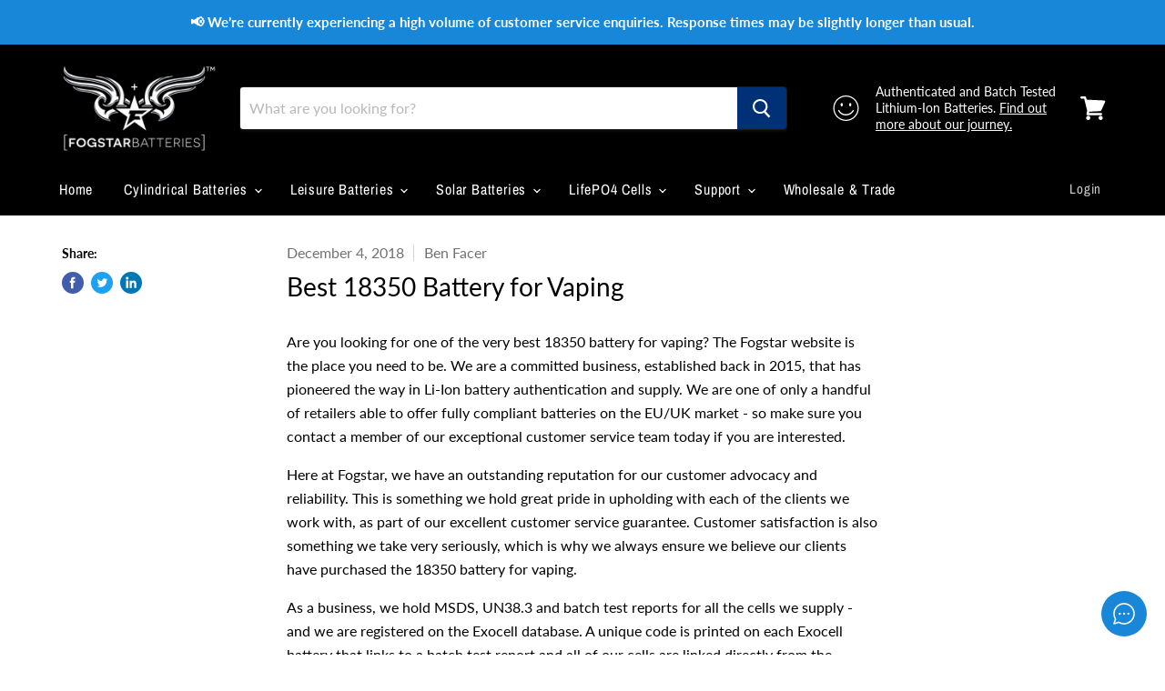

--- FILE ---
content_type: text/javascript
request_url: https://cdn.shopify.com/extensions/01999460-4682-746a-b865-20dbe0d081df/betterdocs-dev-v2-51/assets/instant-answer.js
body_size: 191365
content:
/*! For license information please see bundle.js.LICENSE.txt */
(()=>{var e={487:e=>{var t={utf8:{stringToBytes:function(e){return t.bin.stringToBytes(unescape(encodeURIComponent(e)))},bytesToString:function(e){return decodeURIComponent(escape(t.bin.bytesToString(e)))}},bin:{stringToBytes:function(e){for(var t=[],n=0;n<e.length;n++)t.push(255&e.charCodeAt(n));return t},bytesToString:function(e){for(var t=[],n=0;n<e.length;n++)t.push(String.fromCharCode(e[n]));return t.join("")}}};e.exports=t},12:e=>{var t,n;t="ABCDEFGHIJKLMNOPQRSTUVWXYZabcdefghijklmnopqrstuvwxyz0123456789+/",n={rotl:function(e,t){return e<<t|e>>>32-t},rotr:function(e,t){return e<<32-t|e>>>t},endian:function(e){if(e.constructor==Number)return 16711935&n.rotl(e,8)|4278255360&n.rotl(e,24);for(var t=0;t<e.length;t++)e[t]=n.endian(e[t]);return e},randomBytes:function(e){for(var t=[];e>0;e--)t.push(Math.floor(256*Math.random()));return t},bytesToWords:function(e){for(var t=[],n=0,r=0;n<e.length;n++,r+=8)t[r>>>5]|=e[n]<<24-r%32;return t},wordsToBytes:function(e){for(var t=[],n=0;n<32*e.length;n+=8)t.push(e[n>>>5]>>>24-n%32&255);return t},bytesToHex:function(e){for(var t=[],n=0;n<e.length;n++)t.push((e[n]>>>4).toString(16)),t.push((15&e[n]).toString(16));return t.join("")},hexToBytes:function(e){for(var t=[],n=0;n<e.length;n+=2)t.push(parseInt(e.substr(n,2),16));return t},bytesToBase64:function(e){for(var n=[],r=0;r<e.length;r+=3)for(var a=e[r]<<16|e[r+1]<<8|e[r+2],i=0;i<4;i++)8*r+6*i<=8*e.length?n.push(t.charAt(a>>>6*(3-i)&63)):n.push("=");return n.join("")},base64ToBytes:function(e){e=e.replace(/[^A-Z0-9+\/]/gi,"");for(var n=[],r=0,a=0;r<e.length;a=++r%4)0!=a&&n.push((t.indexOf(e.charAt(r-1))&Math.pow(2,-2*a+8)-1)<<2*a|t.indexOf(e.charAt(r))>>>6-2*a);return n}},e.exports=n},754:(e,t,n)=>{"use strict";n.d(t,{Z:()=>s});var r=n(81),a=n.n(r),i=n(645),o=n.n(i)()(a());o.push([e.id,"@import url(https://fonts.googleapis.com/css2?family=Open+Sans:wght@400;500;600;700&display=swap);"]),o.push([e.id,':root{--padding-30: 30px;--padding-40: 40px;--padding-50: 50px;--h1-fontsize: 36px;--h2-fontsize: 28px;--h3-fontsize: 24px;--h4-fontsize: 20px;--h5-fontsize: 18px;--h6-fontsize: 16px;--gutter-50: 50px;--gutter-30: 30px;--gutter-25: 25px}.m50{margin:50px !important}.p50{padding:50px !important}.mt50{margin-top:50px !important}.pt50{padding-top:50px !important}.mb50{margin-bottom:50px !important}.pb50{padding-bottom:50px !important}.ml50{margin-left:50px !important}.pl50{padding-left:50px !important}.mr50{margin-right:50px !important}.pr50{padding-right:50px !important}.m35{margin:35px !important}.p35{padding:35px !important}.mt35{margin-top:35px !important}.pt35{padding-top:35px !important}.mb35{margin-bottom:35px !important}.pb35{padding-bottom:35px !important}.ml35{margin-left:35px !important}.pl35{padding-left:35px !important}.mr35{margin-right:35px !important}.pr35{padding-right:35px !important}.m30{margin:30px !important}.p30{padding:30px !important}.mt30{margin-top:30px !important}.pt30{padding-top:30px !important}.mb30{margin-bottom:30px !important}.pb30{padding-bottom:30px !important}.ml30{margin-left:30px !important}.pl30{padding-left:30px !important}.mr30{margin-right:30px !important}.pr30{padding-right:30px !important}.m25{margin:25px !important}.p25{padding:25px !important}.mt25{margin-top:25px !important}.pt25{padding-top:25px !important}.mb25{margin-bottom:25px !important}.pb25{padding-bottom:25px !important}.ml25{margin-left:25px !important}.pl25{padding-left:25px !important}.mr25{margin-right:25px !important}.pr25{padding-right:25px !important}.m20{margin:20px !important}.p20{padding:20px !important}.mt20{margin-top:20px !important}.pt20{padding-top:20px !important}.mb20{margin-bottom:20px !important}.pb20{padding-bottom:20px !important}.ml20{margin-left:20px !important}.pl20{padding-left:20px !important}.mr20{margin-right:20px !important}.pr20{padding-right:20px !important}.m15{margin:15px !important}.p15{padding:15px !important}.mt15{margin-top:15px !important}.pt15{padding-top:15px !important}.mb15{margin-bottom:15px !important}.pb15{padding-bottom:15px !important}.ml15{margin-left:15px !important}.pl15{padding-left:15px !important}.mr15{margin-right:15px !important}.pr15{padding-right:15px !important}.m10{margin:10px !important}.p10{padding:10px !important}.mt10{margin-top:10px !important}.pt10{padding-top:10px !important}.mb10{margin-bottom:10px !important}.pb10{padding-bottom:10px !important}.ml10{margin-left:10px !important}.pl10{padding-left:10px !important}.mr10{margin-right:10px !important}.pr10{padding-right:10px !important}.m5{margin:5px !important}.p5{padding:5px !important}.mt5{margin-top:5px !important}.pt5{padding-top:5px !important}.mb5{margin-bottom:5px !important}.pb5{padding-bottom:5px !important}.ml5{margin-left:5px !important}.pl5{padding-left:5px !important}.mr5{margin-right:5px !important}.pr5{padding-right:5px !important}.m0{margin:0px !important}.p0{padding:0px !important}.mt0{margin-top:0px !important}.pt0{padding-top:0px !important}.mb0{margin-bottom:0px !important}.pb0{padding-bottom:0px !important}.ml0{margin-left:0px !important}.pl0{padding-left:0px !important}.mr0{margin-right:0px !important}.pr0{padding-right:0px !important}body{padding:0;margin:0}.better-docs-ia{font-family:"Open Sans",sans-serif;line-height:1.7;font-weight:400;background:#fff;color:#737376;font-size:14px}.better-docs-ia *{margin:0;padding:0;outline:none;border:none;-webkit-box-sizing:border-box;box-sizing:border-box}.better-docs-ia span{font-family:"Open Sans",sans-serif}.better-docs-ia a{color:inherit;-webkit-transition:all .3s ease;transition:all .3s ease;text-decoration:none;display:inline-block}.better-docs-ia a:hover{color:inherit}.better-docs-ia label{margin-bottom:0}.better-docs-ia h1,.better-docs-ia h2,.better-docs-ia h3,.better-docs-ia h4,.better-docs-ia h5,.better-docs-ia h6,.better-docs-ia p{margin:0;padding:0;font-family:"Open Sans",sans-serif}.better-docs-ia h1,.better-docs-ia h2,.better-docs-ia h3,.better-docs-ia h4,.better-docs-ia h5,.better-docs-ia h6{font-weight:700;line-height:1.3}.better-docs-ia .no-disc{padding:0;margin:0;list-style:none}.better-docs-ia img,.better-docs-ia video{max-width:100%}.better-docs-ia span{display:inline-block}.better-docs-ia .bold{font-weight:600 !important}.better-docs-ia svg{height:14px}.better-docs-ia button::before{outline:none !important;-webkit-box-shadow:none !important;box-shadow:none !important}.better-docs-ia button::after{outline:none !important;-webkit-box-shadow:none !important;box-shadow:none !important}.chat__email-send-area svg{height:20px}.betterdocs-left .better-docs-ia .ia-app{right:auto;left:20px}.betterdocs-left .better-docs-ia .ia-app .ia-messenger{right:auto;left:0}.chat__email-send-area svg{height:20px}.better-docs-ia .ia-app{position:fixed;bottom:20px;right:20px;z-index:999}.better-docs-ia .py10{padding-top:10px;padding-bottom:10px}.better-docs-ia .px20{padding-left:20px;padding-right:20px}.better-docs-ia .d_flex{display:-webkit-box;display:-ms-flexbox;display:flex}.better-docs-ia .flex_1{-webkit-box-flex:1;-ms-flex-positive:1;flex-grow:1}.better-docs-ia .align_center{-webkit-box-align:center;-ms-flex-align:center;align-items:center}.better-docs-ia .flex-center-between{display:-webkit-box;display:-ms-flexbox;display:flex;-webkit-box-align:center;-ms-flex-align:center;align-items:center;-webkit-box-pack:justify;-ms-flex-pack:justify;justify-content:space-between}.better-docs-ia .p10{padding:10px}.better-docs-ia .px10{padding-left:10px;padding-right:10px}.better-docs-ia .mb5{margin-bottom:5px}.better-docs-ia .mt30{margin-top:30px}.better-docs-ia .gap-10{gap:10px}.better-docs-ia .mr-auto{margin-right:auto}.better-docs-ia .ml-auto{margin-left:auto}.better-docs-ia .text-left{text-align:left}.better-docs-ia .fw-400{font-weight:400}.better-docs-ia .ia-messenger{max-height:630px;position:absolute;bottom:70px;right:0;width:400px;height:calc(100vh - 120px);-webkit-transition:all 0.3s ease;transition:all 0.3s ease}@media all and (max-width: 575px){.better-docs-ia .ia-messenger{width:335px}}.better-docs-ia .ia-messenger--lg{max-height:calc(100vh - 130px);width:700px}.better-docs-ia .ia-messenger input:focus-visible{-webkit-box-shadow:none !important;box-shadow:none !important}.better-docs-ia .ia-messenger textarea:focus-visible{-webkit-box-shadow:none !important;box-shadow:none !important}.better-docs-ia .ia-main{display:-webkit-box;display:-ms-flexbox;display:flex;-webkit-box-orient:vertical;-webkit-box-direction:normal;-ms-flex-direction:column;flex-direction:column;background:#fff;height:100%;-webkit-box-shadow:rgba(0,0,0,0.16) 0px 5px 40px;box-shadow:rgba(0,0,0,0.16) 0px 5px 40px;border-radius:16px;overflow:hidden}.better-docs-ia .ia-main .ia-main-body{display:-webkit-box;display:-ms-flexbox;display:flex;-webkit-box-orient:vertical;-webkit-box-direction:normal;-ms-flex-direction:column;flex-direction:column;background:#fff;height:100%;overflow:hidden}.better-docs-ia .ia-main .ia-body{-webkit-box-flex:1;-ms-flex:1;flex:1;overflow:auto}.better-docs-ia .button{min-height:40px;text-align:center;padding:10px 20px;border-radius:5px;border:0;outline:none;-webkit-box-shadow:none;box-shadow:none;cursor:pointer;font-size:14px;font-weight:500;text-transform:uppercase;letter-spacing:1px}.better-docs-ia .button--fluid{width:100%}.better-docs-ia .button--primary{background:#00b682;color:#fff}.better-docs-ia .border{border:1px solid #e1e3e5}.better-docs-ia .border-top{border-top:1px solid #e1e3e5}.better-docs-ia .border-left{border-left:1px solid #e1e3e5}.better-docs-ia .border-bottom{border-bottom:1px solid #e1e3e5}.better-docs-ia .border-right{border-right:1px solid #e1e3e5}.better-docs-ia .cursor-pointer{cursor:pointer}.better-docs-ia .ia-starter .starter__btn{height:50px;width:50px;border-radius:50%;text-align:center;background:#00b682;display:-webkit-box;display:-ms-flexbox;display:flex;-webkit-box-pack:center;-ms-flex-pack:center;justify-content:center;-webkit-box-align:center;-ms-flex-align:center;align-items:center;cursor:pointer}.better-docs-ia .ia-starter .starter__btn .icon{font-size:0;color:#fff}.better-docs-ia .ia-starter .starter__btn .icon.times-icon svg{height:17px}.better-docs-ia .ia-starter .starter__btn svg{height:24px}.better-docs-ia .ia-main__header{background:#00b682;padding:20px 20px 45px;border-radius:12px 12px 100px 0;position:relative}.better-docs-ia .ia-main__header .header__img-bg{position:absolute;top:20px;left:0;width:100%}.better-docs-ia .ia-main__header .ia-nav{display:-webkit-box;display:-ms-flexbox;display:flex;-webkit-box-align:center;-ms-flex-align:center;align-items:center;-webkit-box-pack:justify;-ms-flex-pack:justify;justify-content:space-between}.better-docs-ia .ia-main__header .ia-nav .logo{height:50px}.better-docs-ia .ia-main__header .ia-nav .logo img{height:100%}.better-docs-ia .ia-main__header .ia-nav .thumbs{display:-webkit-box;display:-ms-flexbox;display:flex;-webkit-box-align:center;-ms-flex-align:center;align-items:center}.better-docs-ia .ia-main__header .ia-nav .thumbs span{display:block}.better-docs-ia .ia-main__header .ia-nav .thumbs span:not(:last-child){margin-right:-10px}.better-docs-ia .ia-main__header .ia-nav .thumbs span img{width:40px;height:40px;border-radius:50%;border:3px solid #fff}.better-docs-ia .ia-main__header .ia-hero .main-title{display:-webkit-box;display:-ms-flexbox;display:flex;-webkit-box-align:center;-ms-flex-align:center;align-items:center;gap:12px;padding-top:50px}.better-docs-ia .ia-main__header .ia-hero .main-title h1{font-size:32px;font-weight:700;line-height:1.2em;color:#ffffff}.better-docs-ia .ia-main__header .ia-hero .main-title svg{height:32px}.better-docs-ia .ia-main__header .ia-hero .subTitle{font-size:28px;font-weight:600;line-height:32px;color:#ffffff;padding:8px 0px;margin:0px}.better-docs-ia .ia-header{background:#00b682;padding:16px 32px;text-align:center;position:relative}.better-docs-ia .ia-header .title{font-size:24px;line-height:1.2em;font-weight:600;color:#fff;padding:0 40px}.better-docs-ia .ia-header .subtitle{font-size:14px;font-weight:400;color:rgba(255,255,255,0.8);margin-top:10px}.better-docs-ia .ia-header .search__form{margin-top:16px}.better-docs-ia .ia-header .search__form .search__wrap{position:relative}.better-docs-ia .ia-header .search__form .search__wrap .search{width:100%;border-radius:4px;background:#fff;padding:12px 34px 12px 8px;font-size:14px;line-height:1.2em;color:#000}.better-docs-ia .ia-header .search__form .search__wrap .icon{position:absolute;right:8px;top:12px}.better-docs-ia .ia-header .search__form .search__wrap .icon i{font-size:16px;color:#8c9196}.better-docs-ia .ia-header .search__form .search__wrap .icon .ia-times{font-size:12px}.better-docs-ia .ia-header .header__button{height:40px;width:40px;border-radius:10px;text-align:center;line-height:43px;color:#fff;position:absolute;top:10px;cursor:pointer;-webkit-transition:background 0.3s ease;transition:background 0.3s ease}.better-docs-ia .ia-header .header__button:hover{background:rgba(0,0,0,0.2)}.better-docs-ia .ia-header .header__button i{font-size:14px}.better-docs-ia .ia-header .header__back{left:10px}.better-docs-ia .ia-header .expand__toggle{right:10px}.better-docs-ia .ia-header .header__thumb{height:32px;position:absolute;top:15px;right:10px;display:-webkit-box;display:-ms-flexbox;display:flex;cursor:pointer}.better-docs-ia .ia-header .header__thumb .header__avatar{height:32px;width:32px;border-radius:50%;border:1px solid #fff;overflow:hidden}.better-docs-ia .ia-header .header__thumb .header__avatar:not(:first-child){margin-left:-20px}.better-docs-ia .ia-header .header__thumb .header__avatar img{height:100%;width:100%;-o-object-fit:cover;object-fit:cover}.better-docs-ia .doc__header{display:-webkit-box;display:-ms-flexbox;display:flex;-webkit-box-align:center;-ms-flex-align:center;align-items:center;-webkit-box-pack:justify;-ms-flex-pack:justify;justify-content:space-between;gap:10px;background:#f6f6f7;padding:10px 16px;text-align:center}.better-docs-ia .doc__header .title{font-size:16px;line-height:1.2em;font-weight:600;color:#111213;white-space:nowrap;overflow:hidden;text-overflow:ellipsis}.better-docs-ia .doc__header .subtitle{font-size:14px;font-weight:400;color:rgba(255,255,255,0.8);margin-top:10px}.better-docs-ia .doc__header .search__form{margin-top:16px}.better-docs-ia .doc__header .search__form .search__wrap{position:relative}.better-docs-ia .doc__header .search__form .search__wrap .search{width:100%;border-radius:4px;background:#fff;padding:12px 34px 12px 8px;font-size:14px;line-height:1.2em;color:#000}.better-docs-ia .doc__header .search__form .search__wrap .icon{position:absolute;right:8px;top:14px;cursor:pointer}.better-docs-ia .doc__header .search__form .search__wrap .icon i{font-size:16px;-webkit-columns:#8c9196;columns:#8c9196}.better-docs-ia .doc__header .header__button{height:40px;width:40px;min-width:40px;border-radius:10px;text-align:center;line-height:43px;color:#00b682;top:10px;cursor:pointer;-webkit-transition:background .3s ease;transition:background .3s ease}.better-docs-ia .doc__header .header__button:hover{background:rgba(25,202,158,0.2)}.better-docs-ia .doc__header .header__button i{font-size:20px;color:#16ca9e}.better-docs-ia .message__header{background:#00b682;padding:19px;text-align:center;position:relative}.better-docs-ia .message__header .logo{font-size:0}.better-docs-ia .page__header{border-bottom:1px solid #E1E3E5;padding:12px 20px}.better-docs-ia .page__header .title{font-size:16px;font-weight:600;color:#1a1a1a;margin-bottom:5px}.better-docs-ia .ia-main__card-wrapper{padding:12px;position:relative}.better-docs-ia .card{background:#fff;border-radius:8px;border:1px solid #E1E3E5;-webkit-box-shadow:0px 2px 1px 0px rgba(0,0,0,0.05),0px 0px 1px 0px rgba(0,0,0,0.25);box-shadow:0px 2px 1px 0px rgba(0,0,0,0.05),0px 0px 1px 0px rgba(0,0,0,0.25)}.better-docs-ia .card.border-0{border:none}.better-docs-ia .card.shadow-none{-webkit-box-shadow:none;box-shadow:none}.better-docs-ia .card.p10{padding:10px}.better-docs-ia .card.p20{padding:20px}.better-docs-ia .card.p25{padding:25px}.better-docs-ia .card .card__header{border-bottom:1px solid #E1E3E5;padding:16px}.better-docs-ia .card .card__header .title{font-size:16px;font-weight:600;color:#1a1a1a}.better-docs-ia .card .doc__item{display:-webkit-box;display:-ms-flexbox;display:flex;-webkit-box-align:center;-ms-flex-align:center;align-items:center;-webkit-box-pack:justify;-ms-flex-pack:justify;justify-content:space-between;padding:8px 20px;border-bottom:1px solid #E1E3E5;cursor:pointer}.better-docs-ia .card .doc__item .title{font-size:14px;line-height:25px;font-weight:500;color:#111213;margin-bottom:4px}.better-docs-ia .card .doc__item .text{font-size:14px;line-height:22px;font-weight:400;color:#6D7175}.better-docs-ia .card .doc__item .icon{background:transparent;cursor:pointer}.better-docs-ia .card .doc__item .icon i{color:#000}.better-docs-ia .card+.card{margin-top:16px}.better-docs-ia .card--send-message{display:-webkit-box;display:-ms-flexbox;display:flex;-webkit-box-align:center;-ms-flex-align:center;align-items:center;-webkit-box-pack:justify;-ms-flex-pack:justify;justify-content:space-between;padding:16px 20px;background:#ffffff;-webkit-box-shadow:0px 0px 5px rgba(0,0,0,0.15),0px 1px 2px rgba(0,0,0,0.05);box-shadow:0px 0px 5px rgba(0,0,0,0.15),0px 1px 2px rgba(0,0,0,0.05);border-radius:12px;margin-top:-50px;-webkit-box-orient:horizontal !important;-webkit-box-direction:normal !important;-ms-flex-direction:row !important;flex-direction:row !important}.better-docs-ia .card--send-message .content .title{color:#111213;-webkit-transition:color, .3s ease;transition:color, .3s ease;font-weight:600;font-size:16px;line-height:1.5em}.better-docs-ia .card--send-message .content p{color:#111213;font-size:14px;line-height:1.5em}.better-docs-ia .card--send-message .message__send-icon{background:transparent;display:-webkit-box;display:-ms-flexbox;display:flex;-webkit-box-align:center;-ms-flex-align:center;align-items:center;cursor:pointer;gap:8px;color:#00b682}.better-docs-ia .card--send-message .message__send-icon svg{height:20px}.better-docs-ia .items__list li{padding:8px 0px;cursor:pointer;-webkit-transition:background .3s ease;transition:background .3s ease}.better-docs-ia .items__list li .content{font-size:14px;line-height:1.5;color:#000;-webkit-transition:color .3s ease;transition:color .3s ease}.better-docs-ia .items__list li .icon{color:#000;font-size:12px}.better-docs-ia .card__search{background:#f2f2f2;border-radius:8px;padding:10px 12px;height:40px;cursor:pointer;-webkit-transition:background .3s ease;transition:background .3s ease}.better-docs-ia .card__search:hover{background:rgba(0,182,130,0.1)}.better-docs-ia .card__search .text{font-weight:600;color:#1a1a1a}.better-docs-ia .card__search .icon{color:#00b682}.better-docs-ia .order__track .text{padding:12px 16px 8px;color:#000;-webkit-transition:color,.3s ease;transition:color,.3s ease;font-weight:600;font-size:16px;line-height:1.5em;border-bottom:1px solid #E1E3E5}.better-docs-ia .order__track .order__track__form{padding:8px 16px 12px}.better-docs-ia .search__track{padding:12px 16px}.better-docs-ia .search__track>.input__wrapper{margin-bottom:12px}.better-docs-ia .input__wrapper{position:relative;display:block}.better-docs-ia .input__wrapper input{padding:12px 40px 12px 16px;width:100%;background:#F1F2F3;border-radius:4px;font-size:14px;line-height:1.4em}.better-docs-ia .input__wrapper .icon{position:absolute;top:14px;right:14px;cursor:pointer}.better-docs-ia .input__wrapper .icon i{color:#8c9196}.better-docs-ia .ia-tabs{background:#fff;display:-webkit-box;display:-ms-flexbox;display:flex;border-top:1px solid rgba(0,0,0,0.05);position:relative}.better-docs-ia .ia-tabs .tab__item{-webkit-box-flex:1;-ms-flex:1;flex:1;display:-webkit-box;display:-ms-flexbox;display:flex;-webkit-box-orient:vertical;-webkit-box-direction:normal;-ms-flex-direction:column;flex-direction:column;-webkit-box-pack:center;-ms-flex-pack:center;justify-content:center;-webkit-box-align:center;-ms-flex-align:center;align-items:center;padding:18px 0;cursor:pointer}.better-docs-ia .ia-tabs .tab__item:hover .icon{color:rgba(0,182,130,0.6)}.better-docs-ia .ia-tabs .tab__item:hover .text{color:rgba(0,182,130,0.6);font-weight:600}.better-docs-ia .ia-tabs .tab__item.active .icon{color:#00b682}.better-docs-ia .ia-tabs .tab__item.active .text{color:#00b682;font-weight:600}.better-docs-ia .ia-tabs .tab__item .icon{color:#111213;margin-bottom:4px;-webkit-transition:color 0.3s ease;transition:color 0.3s ease}.better-docs-ia .ia-tabs .tab__item .icon i{font-size:24px}.better-docs-ia .ia-tabs .tab__item .text{color:#111213;font-size:12px;line-height:1.4em;-webkit-transition:color 0.3s ease;transition:color 0.3s ease}.better-docs-ia .doc-item__wrapper{padding:12px 16px}.better-docs-ia .doc-item__wrapper .wrapper__title{font-size:14px;line-height:1.2em;font-weight:600;color:#111213;margin-bottom:16px}.better-docs-ia .doc-item__wrapper .wrapper__content p{font-size:14px;line-height:1.4em;color:#111213;padding:16px 0}.better-docs-ia .doc-item__wrapper .wrapper__content video{width:100% !important;height:56.25% !important}.better-docs-ia .doc-item__wrapper .wrapper__content iframe{width:100% !important;height:56.25% !important}.better-docs-ia .doc-item__wrapper .wrapper__content img{height:auto !important}.better-docs-ia .doc-item__wrapper .wrapper__footer{border-top:1px solid #E1E3E5;text-align:center;padding:16px 0 0}.better-docs-ia .doc-item__wrapper .wrapper__footer .content-title{font-size:12px;line-height:1.4em;color:#000;margin-bottom:12px}.better-docs-ia .doc-item__wrapper .wrapper__footer .emoji-area{display:-webkit-box;display:-ms-flexbox;display:flex;gap:8px;-webkit-box-align:center;-ms-flex-align:center;align-items:center;-webkit-box-pack:center;-ms-flex-pack:center;justify-content:center}.better-docs-ia .doc-item__wrapper .wrapper__footer .emoji-area img{width:24px}.better-docs-ia .doc-area-footer{padding:8px !important;-webkit-box-pack:center;-ms-flex-pack:center;justify-content:center;background:#F6F6F7 !important;-webkit-box-shadow:none !important;box-shadow:none !important}.better-docs-ia .doc-area-footer p{font-size:18px;line-height:1.4em;color:#000}.better-docs-ia .doc-area-footer p .powered__by{font-size:14px}.better-docs-ia .ia-help__form .form__control{height:40px;border:1px solid rgba(0,0,0,0.06);padding:0 15px;border-radius:5px;width:100%}.better-docs-ia .ia-help__form textarea.form__control{height:80px;padding-top:10px;font-family:"Open Sans",sans-serif;resize:none}.better-docs-ia .ia-help__form textarea::-webkit-input-placeholder{font-size:14px}.better-docs-ia .ia-help__form textarea:-ms-input-placeholder{font-size:14px}.better-docs-ia .ia-help__form textarea::-ms-input-placeholder{font-size:14px}.better-docs-ia .ia-help__form textarea::placeholder{font-size:14px}.better-docs-ia .ia-help__form .file__upload input{display:none}.better-docs-ia .ia-help__form .file__upload .content{min-height:90px;border:2px dashed rgba(0,0,0,0.06);border-radius:5px;padding:10px;width:100%;cursor:pointer;display:-webkit-box;display:-ms-flexbox;display:flex;-webkit-box-align:center;-ms-flex-align:center;align-items:center;-webkit-box-pack:center;-ms-flex-pack:center;justify-content:center;-webkit-box-orient:vertical;-webkit-box-direction:normal;-ms-flex-direction:column;flex-direction:column}.better-docs-ia .ia-help__form .file__upload .content .icon{font-size:24px;margin-top:0;color:#737376}.better-docs-ia .ia-help__form .file__upload .content svg{height:20px}.better-docs-ia .ia-help__form .file__upload .content span{color:#737376;font-size:12px;font-weight:400;margin-top:8px}.better-docs-ia .ia-help__form .file__upload .content span.text{font-size:14px;font-weight:500;color:#1a1a1a}.better-docs-ia .betterdocs-ask-files{margin-bottom:15px;list-style:none}.better-docs-ia .order-track__header{padding:12px 20px 20px}.better-docs-ia .order_wrapper{display:-webkit-box;display:-ms-flexbox;display:flex;-webkit-box-orient:vertical;-webkit-box-direction:normal;-ms-flex-direction:column;flex-direction:column}.better-docs-ia .order_wrapper .order_card{background:#fff;padding:20px}.better-docs-ia .order_wrapper .order_card .content .title{font-size:14px;font-weight:600;line-height:1.4em;color:#000;margin-bottom:8px}.better-docs-ia .order_wrapper .order_card .content svg{height:100%;width:100%;max-width:250px;margin:0 auto 20px}.better-docs-ia .order_wrapper .order_card .content .text{font-size:14px;font-weight:400;line-height:1.4em;color:#000;margin-bottom:8px}.better-docs-ia .order_wrapper .order_card .content h4{font-size:14px;font-weight:600;line-height:1.4em;color:#000;margin-bottom:4px}.better-docs-ia .order_wrapper .order_card .content .text_xs{font-size:14px;color:#000;line-height:1.4em}.better-docs-ia .order_wrapper .order_card .shipping__content{padding:20px 0 10px;margin-bottom:20px;border-bottom:1px solid #E1E3E5}.better-docs-ia .order_wrapper .order_card .billing__content{padding:20px 0}.better-docs-ia .order_wrapper .order_card .order---card--send-message{background:none}.better-docs-ia .order_wrapper .order_card .order---card--send-message span{color:#2C6ECB;font-size:14px;cursor:pointer}.better-docs-ia .order_wrapper .order_card .order__id{text-align:center;padding:70px 14px}.better-docs-ia .order_wrapper .order_card .order__id img{margin-bottom:14px}.better-docs-ia .order_wrapper .order_card .order__id h3{font-size:14px;line-height:1.2em;font-weight:600;color:#111213;margin-bottom:8px}.better-docs-ia .order_wrapper .order_card .order__id p{font-size:14px;line-height:1.4em;color:#737376}.better-docs-ia .order_wrapper .customer__info{padding:0 20px !important}.better-docs-ia .product__details{display:-webkit-box;display:-ms-flexbox;display:flex;-webkit-box-align:center;-ms-flex-align:center;align-items:center;gap:10px;padding-bottom:15px;border-bottom:1px solid #E1E3E5;margin-bottom:15px}.better-docs-ia .product__details .product__thumb{height:60px;width:60px;border-radius:10px;background:#f3f3f3;position:relative}.better-docs-ia .product__details .product__thumb .product__quantity{position:absolute;top:-5px;right:-5px;height:20px;width:20px;border-radius:50%;background:#333;color:#fff;line-height:20px;text-align:center}.better-docs-ia .product__details .product__body{-webkit-box-flex:1;-ms-flex:1;flex:1}.better-docs-ia .costing__details{display:-webkit-box;display:-ms-flexbox;display:flex;-webkit-box-orient:vertical;-webkit-box-direction:normal;-ms-flex-direction:column;flex-direction:column;gap:10px;padding-bottom:15px;border-bottom:1px solid #E1E3E5;margin-bottom:15px}.better-docs-ia .costing__details .costing__info{display:-webkit-box;display:-ms-flexbox;display:flex;-webkit-box-align:center;-ms-flex-align:center;align-items:center;-webkit-box-pack:justify;-ms-flex-pack:justify;justify-content:space-between}.better-docs-ia .final__costing{display:-webkit-box;display:-ms-flexbox;display:flex;-webkit-box-align:center;-ms-flex-align:center;align-items:center;-webkit-box-pack:justify;-ms-flex-pack:justify;justify-content:space-between;padding-bottom:30px}.better-docs-ia .final__costing .currency{margin-left:auto}.better-docs-ia .final__costing .amount{font-size:24px;font-weight:600;color:#1a1a1a}.better-docs-ia .resources-track__wrapper .title{font-size:14px;line-height:25px;font-weight:500;color:#111213}.better-docs-ia .resources-track__wrapper .text{font-size:14px;line-height:22px;font-weight:400;color:#6D7175}.better-docs-ia .resources-track__wrapper .resources-track__faq-topics{padding:16px;border-bottom:1px solid #E1E3E5}.better-docs-ia .resources-track__wrapper .resources-track__faq-topics .title{margin-bottom:0}.better-docs-ia .resources-track__wrapper .resources-track__docs{border-bottom:1px solid #E1E3E5}.better-docs-ia .resources-track__wrapper .resources-track__docs .card__header{padding:16px 16px 12px}.better-docs-ia .resources-track__wrapper .resources-track__docs .card__body .doc__item:nth-child(1){padding:0 20px 20px !important}.better-docs-ia .resources-track__wrapper .resources-track__refund{padding:16px}.better-docs-ia .resources-track__wrapper .resources-track__refund .title{margin-bottom:16px}.better-docs-ia .resources-track__wrapper .resources-track__refund li{border-bottom:1px solid #E1E3E5}.better-docs-ia .resources-track__wrapper .resources-track__refund li:last-child{border-bottom:none}.better-docs-ia .resources-track__wrapper .resources-track__refund li .title{margin-bottom:0}.better-docs-ia .resources-track__wrapper .resources-track__refund .refund__wrapper{margin-bottom:8px}.better-docs-ia .resources-track__wrapper .resources-track__refund .docs__header{margin-bottom:8px}.better-docs-ia .resources-track__wrapper .resources-track__refund .docs__wrapper .doc__item{padding:0 !important}.better-docs-ia .resources-track__wrapper .resources-track__refund .docs__wrapper .doc__item .title{margin-bottom:4px;font-weight:400}.better-docs-ia .header__logo{margin-bottom:16px}.better-docs-ia .header__author{display:-webkit-box;display:-ms-flexbox;display:flex;-webkit-box-pack:center;-ms-flex-pack:center;justify-content:center;margin-bottom:8px}.better-docs-ia .header__author img{border:2px solid #01BAB4;border-radius:50%;width:40px;margin-left:-6px}.better-docs-ia .header__content{text-align:center;width:300px;margin:auto}.better-docs-ia .header__content>h4{font-size:14px;font-weight:600;line-height:1.4em;color:#fff;margin-bottom:4px}.better-docs-ia .header__content>p{font-size:12px;line-height:1.3em;color:#fff}.better-docs-ia .ia-body .initial__header{overflow:hidden;position:relative;background:#00b682;padding:24px 20px 100px}.better-docs-ia .ia-body .initial__header.home__header{padding:55px 30px 70px}.better-docs-ia .ia-body .initial__header.home__header .content .title{font-size:20px;font-weight:700}.better-docs-ia .ia-body .initial__header.home__header .content .subtitle{max-width:100%}.better-docs-ia .ia-body .initial__header.home__header+.ia-main__card-wrapper .wrapper__top{margin-top:-57px;margin-bottom:16px}.better-docs-ia .ia-body .initial__header .shape_1{position:absolute;top:-200px;left:-200px;background:-webkit-gradient(linear, left top, left bottom, from(rgba(255,255,255,0.12)), to(rgba(0,182,130,0.37)));background:linear-gradient(180deg, rgba(255,255,255,0.12) 0%, rgba(0,182,130,0.37) 100%);height:350px;width:350px;border-radius:50%}.better-docs-ia .ia-body .initial__header .shape_2{position:absolute;top:70px;right:20px;width:97px;height:97px;border-radius:50%;background:-webkit-gradient(linear, left top, left bottom, from(rgba(255,255,255,0.12)), to(rgba(0,182,130,0)));background:linear-gradient(180deg, rgba(255,255,255,0.12) 0%, rgba(0,182,130,0) 100%)}.better-docs-ia .ia-body .initial__header .content{position:relative;z-index:2}.better-docs-ia .ia-body .initial__header .content .title{color:#fff;font-size:24px;font-weight:600;margin-bottom:10px}.better-docs-ia .ia-body .initial__header .content .subtitle{color:#fff;font-size:14px;font-weight:400;line-height:1.5;max-width:260px}.better-docs-ia .ia-body .conversation__card{border-radius:8px;background:#fff;padding:24px;margin-top:-80px}.better-docs-ia .ia-body .conversation__card h3{color:#111213;font-size:16px;font-weight:600}.better-docs-ia .ia-body .conversation__card .info{margin-top:20px;display:-webkit-box;display:-ms-flexbox;display:flex;-webkit-box-align:center;-ms-flex-align:center;align-items:center;gap:15px;margin-bottom:20px}.better-docs-ia .ia-body .conversation__card .info .thumbs{display:-webkit-box;display:-ms-flexbox;display:flex}.better-docs-ia .ia-body .conversation__card .info .thumbs .avatar{height:40px;width:40px;border-radius:50%;overflow:hidden;border:1px solid #fff}.better-docs-ia .ia-body .conversation__card .info .thumbs .avatar:not(:first-child){margin-left:-20px}.better-docs-ia .ia-body .conversation__card .info .thumbs .avatar img{height:100%;width:100%;-o-object-fit:cover;object-fit:cover}.better-docs-ia .ia-body .conversation__card .info .content .text{color:#6d7175;font-size:14px;font-weight:400}.better-docs-ia .ia-body .conversation__card .info .content .status{color:#111213;font-size:14px;font-weight:500;display:-webkit-box;display:-ms-flexbox;display:flex;-webkit-box-align:center;-ms-flex-align:center;align-items:center;gap:5px}.better-docs-ia .ia-body .conversation__card .button{background:#00b682;color:#fff;width:100%}.better-docs-ia .ia-body .conversation__card .button svg{margin-left:5px}.better-docs-ia .app{display:-webkit-box;display:-ms-flexbox;display:flex;-webkit-box-orient:vertical;-webkit-box-direction:normal;-ms-flex-direction:column;flex-direction:column;background-color:#fff;font-family:"Roboto",sans-serif;height:calc(100% - 60px)}.better-docs-ia .app.relative{position:relative}.better-docs-ia .app .commitment{overflow:hidden;position:relative;background:#00B682;padding:24px 20px}.better-docs-ia .app .commitment .shape_1{position:absolute;top:-200px;left:-200px;background:-webkit-gradient(linear, left top, left bottom, from(rgba(255,255,255,0.12)), to(rgba(0,182,130,0.37)));background:linear-gradient(180deg, rgba(255,255,255,0.12) 0%, rgba(0,182,130,0.37) 100%);height:350px;width:350px;border-radius:50%}.better-docs-ia .app .commitment .shape_2{position:absolute;top:70px;right:20px;width:97px;height:97px;border-radius:50%;background:-webkit-gradient(linear, left top, left bottom, from(rgba(255,255,255,0.12)), to(rgba(0,182,130,0)));background:linear-gradient(180deg, rgba(255,255,255,0.12) 0%, rgba(0,182,130,0) 100%)}.better-docs-ia .app .commitment .content{position:relative;z-index:2;text-align:center}.better-docs-ia .app .commitment .content .thumbs{display:-webkit-box;display:-ms-flexbox;display:flex;-webkit-box-pack:center;-ms-flex-pack:center;justify-content:center;margin-bottom:20px}.better-docs-ia .app .commitment .content .thumbs .avatar{height:40px;width:40px;border-radius:50%;overflow:hidden;border:1px solid #fff}.better-docs-ia .app .commitment .content .thumbs .avatar:not(:first-child){margin-left:-20px}.better-docs-ia .app .commitment .content .thumbs .avatar img{height:100%;width:100%;-o-object-fit:cover;object-fit:cover}.better-docs-ia .app .commitment .content .title{color:#FFF;font-size:18px;font-weight:600;margin-bottom:10px}.better-docs-ia .app .commitment .content .subtitle{color:#FFF;font-size:14px;font-weight:400;line-height:1.5;max-width:280px;margin:0 auto}.better-docs-ia .app .conversation__body{-webkit-box-flex:1;-ms-flex:1;flex:1;padding:10px 20px;overflow:auto;display:-webkit-box;display:-ms-flexbox;display:flex;-webkit-box-orient:vertical;-webkit-box-direction:normal;-ms-flex-direction:column;flex-direction:column;gap:10px}.better-docs-ia .app .conversation__body .infinite-scroll-component__outerdiv .infinite-scroll-component{padding:20px 20px 5px}.better-docs-ia .app .conversation__body .conversation__item{display:-webkit-box;display:-ms-flexbox;display:flex;-webkit-box-align:end;-ms-flex-align:end;align-items:flex-end;gap:10px;position:relative}.better-docs-ia .app .conversation__body .conversation__item:not(:first-child){margin-top:15px}.better-docs-ia .app .conversation__body .conversation__item:first-child .avatar{margin-bottom:7px}.better-docs-ia .app .conversation__body .conversation__item .mb0 .avatar{margin-bottom:0}.better-docs-ia .app .conversation__body .conversation__item .avatar{height:40px;width:40px;min-width:40px;border-radius:50%;overflow:hidden;margin-bottom:18px}.better-docs-ia .app .conversation__body .conversation__item .avatar img{height:100%;width:100%;-o-object-fit:cover;object-fit:cover}.better-docs-ia .app .conversation__body .conversation__item .message__group{display:-webkit-box;display:-ms-flexbox;display:flex;-webkit-box-orient:vertical;-webkit-box-direction:normal;-ms-flex-direction:column;flex-direction:column;-webkit-box-align:start;-ms-flex-align:start;align-items:flex-start;width:100%;gap:3px}.better-docs-ia .app .conversation__body .conversation__item .message__group .single__message{border-radius:8px;border:1px solid #E9F4F1;background:#F9FFFD;color:#111213;padding:10px 12px}.better-docs-ia .app .conversation__body .conversation__item .message__group .single__message:not(:last-child){margin-bottom:5px}.better-docs-ia .app .conversation__body .conversation__item .message__group .single__message .typing{display:-webkit-box;display:-ms-flexbox;display:flex;gap:3px}.better-docs-ia .app .conversation__body .conversation__item .message__group .single__message .typing span{height:3px;width:3px;border-radius:3px;background:#6CAD96;-webkit-animation:mercuryTypingAnimation 1.8s infinite ease-in-out;animation:mercuryTypingAnimation 1.8s infinite ease-in-out}.better-docs-ia .app .conversation__body .conversation__item .message__group .single__message .typing span:nth-child(1){-webkit-animation-delay:200ms;animation-delay:200ms}.better-docs-ia .app .conversation__body .conversation__item .message__group .single__message .typing span:nth-child(2){-webkit-animation-delay:300ms;animation-delay:300ms}.better-docs-ia .app .conversation__body .conversation__item .message__group .single__message .typing span:nth-child(3){-webkit-animation-delay:400ms;animation-delay:400ms}.better-docs-ia .app .conversation__body .conversation__item .message__group .single__message .typing span:last-child{margin-right:0}.better-docs-ia .app .conversation__body .conversation__item .message__group .email__field{position:relative;width:100%}.better-docs-ia .app .conversation__body .conversation__item .message__group .email__field input{height:46px;width:100%;border-radius:8px;border:1px solid #00B682;background:#F9FFFD;padding:0 12px;padding-right:40px}.better-docs-ia .app .conversation__body .conversation__item .message__group .email__field input:focus-visible{-webkit-box-shadow:none !important;box-shadow:none !important}.better-docs-ia .app .conversation__body .conversation__item .message__group .email__field button{background:transparent;color:#00B682;position:absolute;top:13px;right:12px;cursor:pointer}.better-docs-ia .app .conversation__body .conversation__item .message__group .email__field button svg{height:20px;width:20px}.better-docs-ia .app .conversation__body .conversation__item .message__group .has-seen+div{margin-top:10px}.better-docs-ia .app .conversation__body .conversation__item .sending__status{color:#B1B3BD;font-size:12px;font-weight:400;line-height:12px;display:-webkit-box;display:-ms-flexbox;display:flex;-webkit-box-align:center;-ms-flex-align:center;align-items:center;gap:2px;margin-top:3px}.better-docs-ia .app .conversation__body .conversation__item .seen{color:#00B682;font-size:12px;font-weight:400;line-height:12px;display:-webkit-box;display:-ms-flexbox;display:flex;-webkit-box-align:center;-ms-flex-align:center;align-items:center;gap:2px}.better-docs-ia .app .conversation__body .conversation__item.reversed .message__group{-webkit-box-align:end;-ms-flex-align:end;align-items:flex-end}.better-docs-ia .app .conversation__body .conversation__item.reversed .message__group .single__message{background:#00B682;color:#fff}.better-docs-ia .app .conversation__body .conversation__item.reversed .sending__status{left:auto;right:0}.better-docs-ia .app .conversation__body .conversation__date{text-align:center;margin-top:15px;position:relative}.better-docs-ia .app .conversation__body .conversation__date::before{height:1px;width:100%;background:#EAECF0;content:\'\';position:absolute;top:12px;left:0}.better-docs-ia .app .conversation__body .conversation__date span{background:#fff;position:relative;z-index:2;padding:0 10px}.better-docs-ia .app .conversation__body .conversation__warning{border-radius:8px;border:1px solid #FFEED4;background:#FFF8E8;display:-webkit-box;display:-ms-flexbox;display:flex;padding:11px 20px;-webkit-box-pack:center;-ms-flex-pack:center;justify-content:center;-webkit-box-align:center;-ms-flex-align:center;align-items:center;gap:12px;margin-top:auto}.better-docs-ia .app .conversation__body .conversation__warning svg{color:#F5AE42}.better-docs-ia .app .conversation__body .conversation__warning span{color:#111213;font-size:12px;font-weight:400;line-height:12px}.better-docs-ia .app .conversation__footer{padding:10px 20px 20px;height:160px}.better-docs-ia .app .conversation__footer .message__field .textarea{height:70px;width:100%;border-radius:8px;border:1px solid #EAECF0;-webkit-box-shadow:0px 1px 2px 0px rgba(16,24,40,0.05);box-shadow:0px 1px 2px 0px rgba(16,24,40,0.05);resize:none;padding:13px;font-family:Roboto, sans-serif}.better-docs-ia .app .conversation__footer .message__field .textarea::-webkit-input-placeholder{color:#b1b3bd}.better-docs-ia .app .conversation__footer .message__field .textarea::-moz-placeholder{color:#b1b3bd}.better-docs-ia .app .conversation__footer .message__field .textarea:-ms-input-placeholder{color:#b1b3bd}.better-docs-ia .app .conversation__footer .message__field .textarea:-moz-placeholder{color:#b1b3bd}.better-docs-ia .app .conversation__footer .button__area{margin-top:12px;display:-webkit-box;display:-ms-flexbox;display:flex;-webkit-box-align:center;-ms-flex-align:center;align-items:center;-webkit-box-pack:end;-ms-flex-pack:end;justify-content:flex-end}.better-docs-ia .app .conversation__footer .button__area .button{border-radius:4px;background:#00B682;-webkit-box-shadow:0px -1px 0px 0px rgba(0,0,0,0.2) inset,0px 1px 0px 0px rgba(0,0,0,0.08);box-shadow:0px -1px 0px 0px rgba(0,0,0,0.2) inset,0px 1px 0px 0px rgba(0,0,0,0.08);color:#fff}.better-docs-ia .app .chat-msg{display:-webkit-box;display:-ms-flexbox;display:flex;padding:12px 24px}.better-docs-ia .app .chat-msg .chat-msg-content{margin-left:12px;max-width:70%;display:-webkit-box;display:-ms-flexbox;display:flex;-webkit-box-orient:vertical;-webkit-box-direction:normal;-ms-flex-direction:column;flex-direction:column;-webkit-box-align:start;-ms-flex-align:start;align-items:flex-start}.better-docs-ia .app .chat-msg .chat-msg-text{font-size:12px;line-height:1.4em;color:#fff;background-color:#00b682;padding:10px;border-radius:4px}.better-docs-ia .app .chat-msg .chat-msg-text+.chat-msg-text{margin-top:8px}.better-docs-ia .app .chat-msg .chat-msg-profile{-ms-flex-negative:0;flex-shrink:0;margin-top:auto;position:relative}.better-docs-ia .app .chat-msg .chat-msg-profile .chat-msg-img{height:36px;width:36px;border-radius:50%;-o-object-fit:cover;object-fit:cover}.better-docs-ia .app .owner{-webkit-box-orient:horizontal;-webkit-box-direction:reverse;-ms-flex-direction:row-reverse;flex-direction:row-reverse}.better-docs-ia .app .owner .chat-msg-text{background-color:#F0F0F0;color:#000;border-radius:4px}.better-docs-ia .app .chat-msg-content{margin-left:0;margin-right:12px;-webkit-box-align:end;-ms-flex-align:end;align-items:flex-end}.better-docs-ia .app .chat-msg-content .chat__email-send-area{background:#16ca9e;padding:2px 8px;border-radius:4px;line-height:12px;cursor:pointer}.better-docs-ia .app .chat-msg-content .chat__email-send-area i{font-size:20px}.better-docs-ia .app .chat-msg-content .chat-email-area{background:#F0F0F0;padding:8px 12px;border-radius:4px;display:-webkit-box;display:-ms-flexbox;display:flex;-webkit-box-align:center;-ms-flex-align:center;align-items:center;-webkit-box-pack:justify;-ms-flex-pack:justify;justify-content:space-between;gap:8px;width:100%}.better-docs-ia .app .chat-msg-content .chat-email-area input{background:transparent}.better-docs-ia .chat-area-footer{display:-webkit-box;display:-ms-flexbox;display:flex;-webkit-box-align:center;-ms-flex-align:center;align-items:center;gap:8px;width:100%;padding:24px 20px;background-color:#fff;position:-webkit-sticky;position:sticky;bottom:0;left:0;-webkit-box-shadow:0px 2px 10px 0px rgba(0,0,0,0.1),0px 0px 2px 0px rgba(0,0,0,0.25);box-shadow:0px 2px 10px 0px rgba(0,0,0,0.1),0px 0px 2px 0px rgba(0,0,0,0.25)}.better-docs-ia .chat-area-footer i{font-size:20px;cursor:pointer}.better-docs-ia .chat-area-footer input{border:none;color:#000;background-color:transparent;padding:0;border-radius:0;font-size:12px;line-height:1.4em;margin:0;width:100%}.better-docs-ia .chat-area-footer input::-webkit-input-placeholder{color:#6D7175}.better-docs-ia .chat-area-footer input:-ms-input-placeholder{color:#6D7175}.better-docs-ia .chat-area-footer input::-ms-input-placeholder{color:#6D7175}.better-docs-ia .chat-area-footer input::placeholder{color:#6D7175}.better-docs-ia .chat-area-footer .chat-area-footer__input{border:none;color:#000;background-color:transparent;padding:0;border-radius:0;font-size:12px;line-height:1.4em;margin:0;width:100%}.better-docs-ia .chat-area-footer .chat-area-footer__input::-webkit-input-placeholder{color:#6D7175}.better-docs-ia .chat-area-footer .chat-area-footer__input:-ms-input-placeholder{color:#6D7175}.better-docs-ia .chat-area-footer .chat-area-footer__input::-ms-input-placeholder{color:#6D7175}.better-docs-ia .chat-area-footer .chat-area-footer__input::placeholder{color:#6D7175}@-webkit-keyframes mercuryTypingAnimation{0%{-webkit-transform:translateY(0px);transform:translateY(0px);background-color:#6cad96}28%{-webkit-transform:translateY(-4px);transform:translateY(-4px);background-color:#9ecab9}44%{-webkit-transform:translateY(0px);transform:translateY(0px);background-color:#b5d9cb}}@keyframes mercuryTypingAnimation{0%{-webkit-transform:translateY(0px);transform:translateY(0px);background-color:#6cad96}28%{-webkit-transform:translateY(-4px);transform:translateY(-4px);background-color:#9ecab9}44%{-webkit-transform:translateY(0px);transform:translateY(0px);background-color:#b5d9cb}}.better-docs-ia .not-found__wrapper .not-found__item{border-bottom:none}.better-docs-ia .not-found__wrapper .not-found__item .content{padding:40px 30px;text-align:center}.better-docs-ia .not-found__wrapper .not-found__item .content img{margin-bottom:18px}.better-docs-ia .not-found__wrapper .not-found__item .content svg{height:100%;width:100%;margin-bottom:20px}.better-docs-ia .not-found__wrapper .not-found__item .content h3{font-size:14px;line-height:1.4em;font-weight:600;color:#000;margin-bottom:8px}.better-docs-ia .not-found__wrapper .not-found__item .content p{font-size:14px;line-height:1.4em;color:#000}.better-docs-ia .not-found__wrapper .not-found__item .content .is-contact__us{background:transparent;color:#00b682;font-size:14px;line-height:1.4em;margin-top:18px;text-transform:capitalize;cursor:pointer}.better-docs-ia .skeleton-box{display:inline-block;height:10px;position:relative;overflow:hidden;background-color:#DDDBDD;border-radius:8px}.better-docs-ia .skeleton-box::after{position:absolute;top:0;right:0;bottom:0;left:0;-webkit-transform:translateX(-100%);transform:translateX(-100%);background-image:-webkit-gradient(linear, left top, right top, color-stop(0, rgba(255,255,255,0)), color-stop(20%, rgba(255,255,255,0.2)), color-stop(60%, rgba(255,255,255,0.5)), to(rgba(255,255,255,0)));background-image:linear-gradient(90deg, rgba(255,255,255,0) 0, rgba(255,255,255,0.2) 20%, rgba(255,255,255,0.5) 60%, rgba(255,255,255,0));-webkit-animation:shimmer 2s infinite;animation:shimmer 2s infinite;content:\'\'}@-webkit-keyframes shimmer{100%{-webkit-transform:translateX(100%);transform:translateX(100%)}}@keyframes shimmer{100%{-webkit-transform:translateX(100%);transform:translateX(100%)}}',""]);const s=o},645:e=>{"use strict";e.exports=function(e){var t=[];return t.toString=function(){return this.map((function(t){var n="",r=void 0!==t[5];return t[4]&&(n+="@supports (".concat(t[4],") {")),t[2]&&(n+="@media ".concat(t[2]," {")),r&&(n+="@layer".concat(t[5].length>0?" ".concat(t[5]):""," {")),n+=e(t),r&&(n+="}"),t[2]&&(n+="}"),t[4]&&(n+="}"),n})).join("")},t.i=function(e,n,r,a,i){"string"==typeof e&&(e=[[null,e,void 0]]);var o={};if(r)for(var s=0;s<this.length;s++){var c=this[s][0];null!=c&&(o[c]=!0)}for(var l=0;l<e.length;l++){var u=[].concat(e[l]);r&&o[u[0]]||(void 0!==i&&(void 0===u[5]||(u[1]="@layer".concat(u[5].length>0?" ".concat(u[5]):""," {").concat(u[1],"}")),u[5]=i),n&&(u[2]?(u[1]="@media ".concat(u[2]," {").concat(u[1],"}"),u[2]=n):u[2]=n),a&&(u[4]?(u[1]="@supports (".concat(u[4],") {").concat(u[1],"}"),u[4]=a):u[4]="".concat(a)),t.push(u))}},t}},81:e=>{"use strict";e.exports=function(e){return e[1]}},679:(e,t,n)=>{"use strict";var r=n(296),a={childContextTypes:!0,contextType:!0,contextTypes:!0,defaultProps:!0,displayName:!0,getDefaultProps:!0,getDerivedStateFromError:!0,getDerivedStateFromProps:!0,mixins:!0,propTypes:!0,type:!0},i={name:!0,length:!0,prototype:!0,caller:!0,callee:!0,arguments:!0,arity:!0},o={$$typeof:!0,compare:!0,defaultProps:!0,displayName:!0,propTypes:!0,type:!0},s={};function c(e){return r.isMemo(e)?o:s[e.$$typeof]||a}s[r.ForwardRef]={$$typeof:!0,render:!0,defaultProps:!0,displayName:!0,propTypes:!0},s[r.Memo]=o;var l=Object.defineProperty,u=Object.getOwnPropertyNames,d=Object.getOwnPropertySymbols,f=Object.getOwnPropertyDescriptor,p=Object.getPrototypeOf,h=Object.prototype;e.exports=function e(t,n,r){if("string"!=typeof n){if(h){var a=p(n);a&&a!==h&&e(t,a,r)}var o=u(n);d&&(o=o.concat(d(n)));for(var s=c(t),g=c(n),m=0;m<o.length;++m){var y=o[m];if(!(i[y]||r&&r[y]||g&&g[y]||s&&s[y])){var M=f(n,y);try{l(t,y,M)}catch(e){}}}}return t}},103:(e,t)=>{"use strict";var n="function"==typeof Symbol&&Symbol.for,r=n?Symbol.for("react.element"):60103,a=n?Symbol.for("react.portal"):60106,i=n?Symbol.for("react.fragment"):60107,o=n?Symbol.for("react.strict_mode"):60108,s=n?Symbol.for("react.profiler"):60114,c=n?Symbol.for("react.provider"):60109,l=n?Symbol.for("react.context"):60110,u=n?Symbol.for("react.async_mode"):60111,d=n?Symbol.for("react.concurrent_mode"):60111,f=n?Symbol.for("react.forward_ref"):60112,p=n?Symbol.for("react.suspense"):60113,h=n?Symbol.for("react.suspense_list"):60120,g=n?Symbol.for("react.memo"):60115,m=n?Symbol.for("react.lazy"):60116,y=n?Symbol.for("react.block"):60121,M=n?Symbol.for("react.fundamental"):60117,b=n?Symbol.for("react.responder"):60118,N=n?Symbol.for("react.scope"):60119;function x(e){if("object"==typeof e&&null!==e){var t=e.$$typeof;switch(t){case r:switch(e=e.type){case u:case d:case i:case s:case o:case p:return e;default:switch(e=e&&e.$$typeof){case l:case f:case m:case g:case c:return e;default:return t}}case a:return t}}}function v(e){return x(e)===d}t.AsyncMode=u,t.ConcurrentMode=d,t.ContextConsumer=l,t.ContextProvider=c,t.Element=r,t.ForwardRef=f,t.Fragment=i,t.Lazy=m,t.Memo=g,t.Portal=a,t.Profiler=s,t.StrictMode=o,t.Suspense=p,t.isAsyncMode=function(e){return v(e)||x(e)===u},t.isConcurrentMode=v,t.isContextConsumer=function(e){return x(e)===l},t.isContextProvider=function(e){return x(e)===c},t.isElement=function(e){return"object"==typeof e&&null!==e&&e.$$typeof===r},t.isForwardRef=function(e){return x(e)===f},t.isFragment=function(e){return x(e)===i},t.isLazy=function(e){return x(e)===m},t.isMemo=function(e){return x(e)===g},t.isPortal=function(e){return x(e)===a},t.isProfiler=function(e){return x(e)===s},t.isStrictMode=function(e){return x(e)===o},t.isSuspense=function(e){return x(e)===p},t.isValidElementType=function(e){return"string"==typeof e||"function"==typeof e||e===i||e===d||e===s||e===o||e===p||e===h||"object"==typeof e&&null!==e&&(e.$$typeof===m||e.$$typeof===g||e.$$typeof===c||e.$$typeof===l||e.$$typeof===f||e.$$typeof===M||e.$$typeof===b||e.$$typeof===N||e.$$typeof===y)},t.typeOf=x},296:(e,t,n)=>{"use strict";e.exports=n(103)},486:function(e,t,n){var r;e=n.nmd(e),function(){var a,i="Expected a function",o="__lodash_hash_undefined__",s="__lodash_placeholder__",c=32,l=128,u=1/0,d=9007199254740991,f=NaN,p=4294967295,h=[["ary",l],["bind",1],["bindKey",2],["curry",8],["curryRight",16],["flip",512],["partial",c],["partialRight",64],["rearg",256]],g="[object Arguments]",m="[object Array]",y="[object Boolean]",M="[object Date]",b="[object Error]",N="[object Function]",x="[object GeneratorFunction]",v="[object Map]",w="[object Number]",E="[object Object]",_="[object Promise]",j="[object RegExp]",I="[object Set]",D="[object String]",T="[object Symbol]",C="[object WeakMap]",k="[object ArrayBuffer]",L="[object DataView]",S="[object Float32Array]",z="[object Float64Array]",A="[object Int8Array]",O="[object Int16Array]",U="[object Int32Array]",P="[object Uint8Array]",Q="[object Uint8ClampedArray]",R="[object Uint16Array]",Y="[object Uint32Array]",F=/\b__p \+= '';/g,B=/\b(__p \+=) '' \+/g,Z=/(__e\(.*?\)|\b__t\)) \+\n'';/g,G=/&(?:amp|lt|gt|quot|#39);/g,H=/[&<>"']/g,W=RegExp(G.source),V=RegExp(H.source),J=/<%-([\s\S]+?)%>/g,$=/<%([\s\S]+?)%>/g,q=/<%=([\s\S]+?)%>/g,K=/\.|\[(?:[^[\]]*|(["'])(?:(?!\1)[^\\]|\\.)*?\1)\]/,X=/^\w*$/,ee=/[^.[\]]+|\[(?:(-?\d+(?:\.\d+)?)|(["'])((?:(?!\2)[^\\]|\\.)*?)\2)\]|(?=(?:\.|\[\])(?:\.|\[\]|$))/g,te=/[\\^$.*+?()[\]{}|]/g,ne=RegExp(te.source),re=/^\s+/,ae=/\s/,ie=/\{(?:\n\/\* \[wrapped with .+\] \*\/)?\n?/,oe=/\{\n\/\* \[wrapped with (.+)\] \*/,se=/,? & /,ce=/[^\x00-\x2f\x3a-\x40\x5b-\x60\x7b-\x7f]+/g,le=/[()=,{}\[\]\/\s]/,ue=/\\(\\)?/g,de=/\$\{([^\\}]*(?:\\.[^\\}]*)*)\}/g,fe=/\w*$/,pe=/^[-+]0x[0-9a-f]+$/i,he=/^0b[01]+$/i,ge=/^\[object .+?Constructor\]$/,me=/^0o[0-7]+$/i,ye=/^(?:0|[1-9]\d*)$/,Me=/[\xc0-\xd6\xd8-\xf6\xf8-\xff\u0100-\u017f]/g,be=/($^)/,Ne=/['\n\r\u2028\u2029\\]/g,xe="\\ud800-\\udfff",ve="\\u0300-\\u036f\\ufe20-\\ufe2f\\u20d0-\\u20ff",we="\\u2700-\\u27bf",Ee="a-z\\xdf-\\xf6\\xf8-\\xff",_e="A-Z\\xc0-\\xd6\\xd8-\\xde",je="\\ufe0e\\ufe0f",Ie="\\xac\\xb1\\xd7\\xf7\\x00-\\x2f\\x3a-\\x40\\x5b-\\x60\\x7b-\\xbf\\u2000-\\u206f \\t\\x0b\\f\\xa0\\ufeff\\n\\r\\u2028\\u2029\\u1680\\u180e\\u2000\\u2001\\u2002\\u2003\\u2004\\u2005\\u2006\\u2007\\u2008\\u2009\\u200a\\u202f\\u205f\\u3000",De="["+xe+"]",Te="["+Ie+"]",Ce="["+ve+"]",ke="\\d+",Le="["+we+"]",Se="["+Ee+"]",ze="[^"+xe+Ie+ke+we+Ee+_e+"]",Ae="\\ud83c[\\udffb-\\udfff]",Oe="[^"+xe+"]",Ue="(?:\\ud83c[\\udde6-\\uddff]){2}",Pe="[\\ud800-\\udbff][\\udc00-\\udfff]",Qe="["+_e+"]",Re="\\u200d",Ye="(?:"+Se+"|"+ze+")",Fe="(?:"+Qe+"|"+ze+")",Be="(?:['’](?:d|ll|m|re|s|t|ve))?",Ze="(?:['’](?:D|LL|M|RE|S|T|VE))?",Ge="(?:"+Ce+"|"+Ae+")?",He="["+je+"]?",We=He+Ge+"(?:"+Re+"(?:"+[Oe,Ue,Pe].join("|")+")"+He+Ge+")*",Ve="(?:"+[Le,Ue,Pe].join("|")+")"+We,Je="(?:"+[Oe+Ce+"?",Ce,Ue,Pe,De].join("|")+")",$e=RegExp("['’]","g"),qe=RegExp(Ce,"g"),Ke=RegExp(Ae+"(?="+Ae+")|"+Je+We,"g"),Xe=RegExp([Qe+"?"+Se+"+"+Be+"(?="+[Te,Qe,"$"].join("|")+")",Fe+"+"+Ze+"(?="+[Te,Qe+Ye,"$"].join("|")+")",Qe+"?"+Ye+"+"+Be,Qe+"+"+Ze,"\\d*(?:1ST|2ND|3RD|(?![123])\\dTH)(?=\\b|[a-z_])","\\d*(?:1st|2nd|3rd|(?![123])\\dth)(?=\\b|[A-Z_])",ke,Ve].join("|"),"g"),et=RegExp("["+Re+xe+ve+je+"]"),tt=/[a-z][A-Z]|[A-Z]{2}[a-z]|[0-9][a-zA-Z]|[a-zA-Z][0-9]|[^a-zA-Z0-9 ]/,nt=["Array","Buffer","DataView","Date","Error","Float32Array","Float64Array","Function","Int8Array","Int16Array","Int32Array","Map","Math","Object","Promise","RegExp","Set","String","Symbol","TypeError","Uint8Array","Uint8ClampedArray","Uint16Array","Uint32Array","WeakMap","_","clearTimeout","isFinite","parseInt","setTimeout"],rt=-1,at={};at[S]=at[z]=at[A]=at[O]=at[U]=at[P]=at[Q]=at[R]=at[Y]=!0,at[g]=at[m]=at[k]=at[y]=at[L]=at[M]=at[b]=at[N]=at[v]=at[w]=at[E]=at[j]=at[I]=at[D]=at[C]=!1;var it={};it[g]=it[m]=it[k]=it[L]=it[y]=it[M]=it[S]=it[z]=it[A]=it[O]=it[U]=it[v]=it[w]=it[E]=it[j]=it[I]=it[D]=it[T]=it[P]=it[Q]=it[R]=it[Y]=!0,it[b]=it[N]=it[C]=!1;var ot={"\\":"\\","'":"'","\n":"n","\r":"r","\u2028":"u2028","\u2029":"u2029"},st=parseFloat,ct=parseInt,lt="object"==typeof n.g&&n.g&&n.g.Object===Object&&n.g,ut="object"==typeof self&&self&&self.Object===Object&&self,dt=lt||ut||Function("return this")(),ft=t&&!t.nodeType&&t,pt=ft&&e&&!e.nodeType&&e,ht=pt&&pt.exports===ft,gt=ht&&lt.process,mt=function(){try{return pt&&pt.require&&pt.require("util").types||gt&&gt.binding&&gt.binding("util")}catch(e){}}(),yt=mt&&mt.isArrayBuffer,Mt=mt&&mt.isDate,bt=mt&&mt.isMap,Nt=mt&&mt.isRegExp,xt=mt&&mt.isSet,vt=mt&&mt.isTypedArray;function wt(e,t,n){switch(n.length){case 0:return e.call(t);case 1:return e.call(t,n[0]);case 2:return e.call(t,n[0],n[1]);case 3:return e.call(t,n[0],n[1],n[2])}return e.apply(t,n)}function Et(e,t,n,r){for(var a=-1,i=null==e?0:e.length;++a<i;){var o=e[a];t(r,o,n(o),e)}return r}function _t(e,t){for(var n=-1,r=null==e?0:e.length;++n<r&&!1!==t(e[n],n,e););return e}function jt(e,t){for(var n=null==e?0:e.length;n--&&!1!==t(e[n],n,e););return e}function It(e,t){for(var n=-1,r=null==e?0:e.length;++n<r;)if(!t(e[n],n,e))return!1;return!0}function Dt(e,t){for(var n=-1,r=null==e?0:e.length,a=0,i=[];++n<r;){var o=e[n];t(o,n,e)&&(i[a++]=o)}return i}function Tt(e,t){return!(null==e||!e.length)&&Qt(e,t,0)>-1}function Ct(e,t,n){for(var r=-1,a=null==e?0:e.length;++r<a;)if(n(t,e[r]))return!0;return!1}function kt(e,t){for(var n=-1,r=null==e?0:e.length,a=Array(r);++n<r;)a[n]=t(e[n],n,e);return a}function Lt(e,t){for(var n=-1,r=t.length,a=e.length;++n<r;)e[a+n]=t[n];return e}function St(e,t,n,r){var a=-1,i=null==e?0:e.length;for(r&&i&&(n=e[++a]);++a<i;)n=t(n,e[a],a,e);return n}function zt(e,t,n,r){var a=null==e?0:e.length;for(r&&a&&(n=e[--a]);a--;)n=t(n,e[a],a,e);return n}function At(e,t){for(var n=-1,r=null==e?0:e.length;++n<r;)if(t(e[n],n,e))return!0;return!1}var Ot=Bt("length");function Ut(e,t,n){var r;return n(e,(function(e,n,a){if(t(e,n,a))return r=n,!1})),r}function Pt(e,t,n,r){for(var a=e.length,i=n+(r?1:-1);r?i--:++i<a;)if(t(e[i],i,e))return i;return-1}function Qt(e,t,n){return t==t?function(e,t,n){for(var r=n-1,a=e.length;++r<a;)if(e[r]===t)return r;return-1}(e,t,n):Pt(e,Yt,n)}function Rt(e,t,n,r){for(var a=n-1,i=e.length;++a<i;)if(r(e[a],t))return a;return-1}function Yt(e){return e!=e}function Ft(e,t){var n=null==e?0:e.length;return n?Ht(e,t)/n:f}function Bt(e){return function(t){return null==t?a:t[e]}}function Zt(e){return function(t){return null==e?a:e[t]}}function Gt(e,t,n,r,a){return a(e,(function(e,a,i){n=r?(r=!1,e):t(n,e,a,i)})),n}function Ht(e,t){for(var n,r=-1,i=e.length;++r<i;){var o=t(e[r]);o!==a&&(n=n===a?o:n+o)}return n}function Wt(e,t){for(var n=-1,r=Array(e);++n<e;)r[n]=t(n);return r}function Vt(e){return e?e.slice(0,fn(e)+1).replace(re,""):e}function Jt(e){return function(t){return e(t)}}function $t(e,t){return kt(t,(function(t){return e[t]}))}function qt(e,t){return e.has(t)}function Kt(e,t){for(var n=-1,r=e.length;++n<r&&Qt(t,e[n],0)>-1;);return n}function Xt(e,t){for(var n=e.length;n--&&Qt(t,e[n],0)>-1;);return n}var en=Zt({À:"A",Á:"A",Â:"A",Ã:"A",Ä:"A",Å:"A",à:"a",á:"a",â:"a",ã:"a",ä:"a",å:"a",Ç:"C",ç:"c",Ð:"D",ð:"d",È:"E",É:"E",Ê:"E",Ë:"E",è:"e",é:"e",ê:"e",ë:"e",Ì:"I",Í:"I",Î:"I",Ï:"I",ì:"i",í:"i",î:"i",ï:"i",Ñ:"N",ñ:"n",Ò:"O",Ó:"O",Ô:"O",Õ:"O",Ö:"O",Ø:"O",ò:"o",ó:"o",ô:"o",õ:"o",ö:"o",ø:"o",Ù:"U",Ú:"U",Û:"U",Ü:"U",ù:"u",ú:"u",û:"u",ü:"u",Ý:"Y",ý:"y",ÿ:"y",Æ:"Ae",æ:"ae",Þ:"Th",þ:"th",ß:"ss",Ā:"A",Ă:"A",Ą:"A",ā:"a",ă:"a",ą:"a",Ć:"C",Ĉ:"C",Ċ:"C",Č:"C",ć:"c",ĉ:"c",ċ:"c",č:"c",Ď:"D",Đ:"D",ď:"d",đ:"d",Ē:"E",Ĕ:"E",Ė:"E",Ę:"E",Ě:"E",ē:"e",ĕ:"e",ė:"e",ę:"e",ě:"e",Ĝ:"G",Ğ:"G",Ġ:"G",Ģ:"G",ĝ:"g",ğ:"g",ġ:"g",ģ:"g",Ĥ:"H",Ħ:"H",ĥ:"h",ħ:"h",Ĩ:"I",Ī:"I",Ĭ:"I",Į:"I",İ:"I",ĩ:"i",ī:"i",ĭ:"i",į:"i",ı:"i",Ĵ:"J",ĵ:"j",Ķ:"K",ķ:"k",ĸ:"k",Ĺ:"L",Ļ:"L",Ľ:"L",Ŀ:"L",Ł:"L",ĺ:"l",ļ:"l",ľ:"l",ŀ:"l",ł:"l",Ń:"N",Ņ:"N",Ň:"N",Ŋ:"N",ń:"n",ņ:"n",ň:"n",ŋ:"n",Ō:"O",Ŏ:"O",Ő:"O",ō:"o",ŏ:"o",ő:"o",Ŕ:"R",Ŗ:"R",Ř:"R",ŕ:"r",ŗ:"r",ř:"r",Ś:"S",Ŝ:"S",Ş:"S",Š:"S",ś:"s",ŝ:"s",ş:"s",š:"s",Ţ:"T",Ť:"T",Ŧ:"T",ţ:"t",ť:"t",ŧ:"t",Ũ:"U",Ū:"U",Ŭ:"U",Ů:"U",Ű:"U",Ų:"U",ũ:"u",ū:"u",ŭ:"u",ů:"u",ű:"u",ų:"u",Ŵ:"W",ŵ:"w",Ŷ:"Y",ŷ:"y",Ÿ:"Y",Ź:"Z",Ż:"Z",Ž:"Z",ź:"z",ż:"z",ž:"z",Ĳ:"IJ",ĳ:"ij",Œ:"Oe",œ:"oe",ŉ:"'n",ſ:"s"}),tn=Zt({"&":"&amp;","<":"&lt;",">":"&gt;",'"':"&quot;","'":"&#39;"});function nn(e){return"\\"+ot[e]}function rn(e){return et.test(e)}function an(e){var t=-1,n=Array(e.size);return e.forEach((function(e,r){n[++t]=[r,e]})),n}function on(e,t){return function(n){return e(t(n))}}function sn(e,t){for(var n=-1,r=e.length,a=0,i=[];++n<r;){var o=e[n];o!==t&&o!==s||(e[n]=s,i[a++]=n)}return i}function cn(e){var t=-1,n=Array(e.size);return e.forEach((function(e){n[++t]=e})),n}function ln(e){var t=-1,n=Array(e.size);return e.forEach((function(e){n[++t]=[e,e]})),n}function un(e){return rn(e)?function(e){for(var t=Ke.lastIndex=0;Ke.test(e);)++t;return t}(e):Ot(e)}function dn(e){return rn(e)?function(e){return e.match(Ke)||[]}(e):function(e){return e.split("")}(e)}function fn(e){for(var t=e.length;t--&&ae.test(e.charAt(t)););return t}var pn=Zt({"&amp;":"&","&lt;":"<","&gt;":">","&quot;":'"',"&#39;":"'"}),hn=function e(t){var n,r=(t=null==t?dt:hn.defaults(dt.Object(),t,hn.pick(dt,nt))).Array,ae=t.Date,xe=t.Error,ve=t.Function,we=t.Math,Ee=t.Object,_e=t.RegExp,je=t.String,Ie=t.TypeError,De=r.prototype,Te=ve.prototype,Ce=Ee.prototype,ke=t["__core-js_shared__"],Le=Te.toString,Se=Ce.hasOwnProperty,ze=0,Ae=(n=/[^.]+$/.exec(ke&&ke.keys&&ke.keys.IE_PROTO||""))?"Symbol(src)_1."+n:"",Oe=Ce.toString,Ue=Le.call(Ee),Pe=dt._,Qe=_e("^"+Le.call(Se).replace(te,"\\$&").replace(/hasOwnProperty|(function).*?(?=\\\()| for .+?(?=\\\])/g,"$1.*?")+"$"),Re=ht?t.Buffer:a,Ye=t.Symbol,Fe=t.Uint8Array,Be=Re?Re.allocUnsafe:a,Ze=on(Ee.getPrototypeOf,Ee),Ge=Ee.create,He=Ce.propertyIsEnumerable,We=De.splice,Ve=Ye?Ye.isConcatSpreadable:a,Je=Ye?Ye.iterator:a,Ke=Ye?Ye.toStringTag:a,et=function(){try{var e=ci(Ee,"defineProperty");return e({},"",{}),e}catch(e){}}(),ot=t.clearTimeout!==dt.clearTimeout&&t.clearTimeout,lt=ae&&ae.now!==dt.Date.now&&ae.now,ut=t.setTimeout!==dt.setTimeout&&t.setTimeout,ft=we.ceil,pt=we.floor,gt=Ee.getOwnPropertySymbols,mt=Re?Re.isBuffer:a,Ot=t.isFinite,Zt=De.join,gn=on(Ee.keys,Ee),mn=we.max,yn=we.min,Mn=ae.now,bn=t.parseInt,Nn=we.random,xn=De.reverse,vn=ci(t,"DataView"),wn=ci(t,"Map"),En=ci(t,"Promise"),_n=ci(t,"Set"),jn=ci(t,"WeakMap"),In=ci(Ee,"create"),Dn=jn&&new jn,Tn={},Cn=Oi(vn),kn=Oi(wn),Ln=Oi(En),Sn=Oi(_n),zn=Oi(jn),An=Ye?Ye.prototype:a,On=An?An.valueOf:a,Un=An?An.toString:a;function Pn(e){if(es(e)&&!Bo(e)&&!(e instanceof Fn)){if(e instanceof Yn)return e;if(Se.call(e,"__wrapped__"))return Ui(e)}return new Yn(e)}var Qn=function(){function e(){}return function(t){if(!Xo(t))return{};if(Ge)return Ge(t);e.prototype=t;var n=new e;return e.prototype=a,n}}();function Rn(){}function Yn(e,t){this.__wrapped__=e,this.__actions__=[],this.__chain__=!!t,this.__index__=0,this.__values__=a}function Fn(e){this.__wrapped__=e,this.__actions__=[],this.__dir__=1,this.__filtered__=!1,this.__iteratees__=[],this.__takeCount__=p,this.__views__=[]}function Bn(e){var t=-1,n=null==e?0:e.length;for(this.clear();++t<n;){var r=e[t];this.set(r[0],r[1])}}function Zn(e){var t=-1,n=null==e?0:e.length;for(this.clear();++t<n;){var r=e[t];this.set(r[0],r[1])}}function Gn(e){var t=-1,n=null==e?0:e.length;for(this.clear();++t<n;){var r=e[t];this.set(r[0],r[1])}}function Hn(e){var t=-1,n=null==e?0:e.length;for(this.__data__=new Gn;++t<n;)this.add(e[t])}function Wn(e){var t=this.__data__=new Zn(e);this.size=t.size}function Vn(e,t){var n=Bo(e),r=!n&&Fo(e),a=!n&&!r&&Wo(e),i=!n&&!r&&!a&&cs(e),o=n||r||a||i,s=o?Wt(e.length,je):[],c=s.length;for(var l in e)!t&&!Se.call(e,l)||o&&("length"==l||a&&("offset"==l||"parent"==l)||i&&("buffer"==l||"byteLength"==l||"byteOffset"==l)||gi(l,c))||s.push(l);return s}function Jn(e){var t=e.length;return t?e[Gr(0,t-1)]:a}function $n(e,t){return ki(ja(e),ir(t,0,e.length))}function qn(e){return ki(ja(e))}function Kn(e,t,n){(n!==a&&!Qo(e[t],n)||n===a&&!(t in e))&&rr(e,t,n)}function Xn(e,t,n){var r=e[t];Se.call(e,t)&&Qo(r,n)&&(n!==a||t in e)||rr(e,t,n)}function er(e,t){for(var n=e.length;n--;)if(Qo(e[n][0],t))return n;return-1}function tr(e,t,n,r){return ur(e,(function(e,a,i){t(r,e,n(e),i)})),r}function nr(e,t){return e&&Ia(t,Cs(t),e)}function rr(e,t,n){"__proto__"==t&&et?et(e,t,{configurable:!0,enumerable:!0,value:n,writable:!0}):e[t]=n}function ar(e,t){for(var n=-1,i=t.length,o=r(i),s=null==e;++n<i;)o[n]=s?a:_s(e,t[n]);return o}function ir(e,t,n){return e==e&&(n!==a&&(e=e<=n?e:n),t!==a&&(e=e>=t?e:t)),e}function or(e,t,n,r,i,o){var s,c=1&t,l=2&t,u=4&t;if(n&&(s=i?n(e,r,i,o):n(e)),s!==a)return s;if(!Xo(e))return e;var d=Bo(e);if(d){if(s=function(e){var t=e.length,n=new e.constructor(t);return t&&"string"==typeof e[0]&&Se.call(e,"index")&&(n.index=e.index,n.input=e.input),n}(e),!c)return ja(e,s)}else{var f=di(e),p=f==N||f==x;if(Wo(e))return Na(e,c);if(f==E||f==g||p&&!i){if(s=l||p?{}:pi(e),!c)return l?function(e,t){return Ia(e,ui(e),t)}(e,function(e,t){return e&&Ia(t,ks(t),e)}(s,e)):function(e,t){return Ia(e,li(e),t)}(e,nr(s,e))}else{if(!it[f])return i?e:{};s=function(e,t,n){var r,a=e.constructor;switch(t){case k:return xa(e);case y:case M:return new a(+e);case L:return function(e,t){var n=t?xa(e.buffer):e.buffer;return new e.constructor(n,e.byteOffset,e.byteLength)}(e,n);case S:case z:case A:case O:case U:case P:case Q:case R:case Y:return va(e,n);case v:return new a;case w:case D:return new a(e);case j:return function(e){var t=new e.constructor(e.source,fe.exec(e));return t.lastIndex=e.lastIndex,t}(e);case I:return new a;case T:return r=e,On?Ee(On.call(r)):{}}}(e,f,c)}}o||(o=new Wn);var h=o.get(e);if(h)return h;o.set(e,s),is(e)?e.forEach((function(r){s.add(or(r,t,n,r,e,o))})):ts(e)&&e.forEach((function(r,a){s.set(a,or(r,t,n,a,e,o))}));var m=d?a:(u?l?ti:ei:l?ks:Cs)(e);return _t(m||e,(function(r,a){m&&(r=e[a=r]),Xn(s,a,or(r,t,n,a,e,o))})),s}function sr(e,t,n){var r=n.length;if(null==e)return!r;for(e=Ee(e);r--;){var i=n[r],o=t[i],s=e[i];if(s===a&&!(i in e)||!o(s))return!1}return!0}function cr(e,t,n){if("function"!=typeof e)throw new Ie(i);return Ii((function(){e.apply(a,n)}),t)}function lr(e,t,n,r){var a=-1,i=Tt,o=!0,s=e.length,c=[],l=t.length;if(!s)return c;n&&(t=kt(t,Jt(n))),r?(i=Ct,o=!1):t.length>=200&&(i=qt,o=!1,t=new Hn(t));e:for(;++a<s;){var u=e[a],d=null==n?u:n(u);if(u=r||0!==u?u:0,o&&d==d){for(var f=l;f--;)if(t[f]===d)continue e;c.push(u)}else i(t,d,r)||c.push(u)}return c}Pn.templateSettings={escape:J,evaluate:$,interpolate:q,variable:"",imports:{_:Pn}},Pn.prototype=Rn.prototype,Pn.prototype.constructor=Pn,Yn.prototype=Qn(Rn.prototype),Yn.prototype.constructor=Yn,Fn.prototype=Qn(Rn.prototype),Fn.prototype.constructor=Fn,Bn.prototype.clear=function(){this.__data__=In?In(null):{},this.size=0},Bn.prototype.delete=function(e){var t=this.has(e)&&delete this.__data__[e];return this.size-=t?1:0,t},Bn.prototype.get=function(e){var t=this.__data__;if(In){var n=t[e];return n===o?a:n}return Se.call(t,e)?t[e]:a},Bn.prototype.has=function(e){var t=this.__data__;return In?t[e]!==a:Se.call(t,e)},Bn.prototype.set=function(e,t){var n=this.__data__;return this.size+=this.has(e)?0:1,n[e]=In&&t===a?o:t,this},Zn.prototype.clear=function(){this.__data__=[],this.size=0},Zn.prototype.delete=function(e){var t=this.__data__,n=er(t,e);return!(n<0||(n==t.length-1?t.pop():We.call(t,n,1),--this.size,0))},Zn.prototype.get=function(e){var t=this.__data__,n=er(t,e);return n<0?a:t[n][1]},Zn.prototype.has=function(e){return er(this.__data__,e)>-1},Zn.prototype.set=function(e,t){var n=this.__data__,r=er(n,e);return r<0?(++this.size,n.push([e,t])):n[r][1]=t,this},Gn.prototype.clear=function(){this.size=0,this.__data__={hash:new Bn,map:new(wn||Zn),string:new Bn}},Gn.prototype.delete=function(e){var t=oi(this,e).delete(e);return this.size-=t?1:0,t},Gn.prototype.get=function(e){return oi(this,e).get(e)},Gn.prototype.has=function(e){return oi(this,e).has(e)},Gn.prototype.set=function(e,t){var n=oi(this,e),r=n.size;return n.set(e,t),this.size+=n.size==r?0:1,this},Hn.prototype.add=Hn.prototype.push=function(e){return this.__data__.set(e,o),this},Hn.prototype.has=function(e){return this.__data__.has(e)},Wn.prototype.clear=function(){this.__data__=new Zn,this.size=0},Wn.prototype.delete=function(e){var t=this.__data__,n=t.delete(e);return this.size=t.size,n},Wn.prototype.get=function(e){return this.__data__.get(e)},Wn.prototype.has=function(e){return this.__data__.has(e)},Wn.prototype.set=function(e,t){var n=this.__data__;if(n instanceof Zn){var r=n.__data__;if(!wn||r.length<199)return r.push([e,t]),this.size=++n.size,this;n=this.__data__=new Gn(r)}return n.set(e,t),this.size=n.size,this};var ur=Ca(Mr),dr=Ca(br,!0);function fr(e,t){var n=!0;return ur(e,(function(e,r,a){return n=!!t(e,r,a)})),n}function pr(e,t,n){for(var r=-1,i=e.length;++r<i;){var o=e[r],s=t(o);if(null!=s&&(c===a?s==s&&!ss(s):n(s,c)))var c=s,l=o}return l}function hr(e,t){var n=[];return ur(e,(function(e,r,a){t(e,r,a)&&n.push(e)})),n}function gr(e,t,n,r,a){var i=-1,o=e.length;for(n||(n=hi),a||(a=[]);++i<o;){var s=e[i];t>0&&n(s)?t>1?gr(s,t-1,n,r,a):Lt(a,s):r||(a[a.length]=s)}return a}var mr=ka(),yr=ka(!0);function Mr(e,t){return e&&mr(e,t,Cs)}function br(e,t){return e&&yr(e,t,Cs)}function Nr(e,t){return Dt(t,(function(t){return $o(e[t])}))}function xr(e,t){for(var n=0,r=(t=ma(t,e)).length;null!=e&&n<r;)e=e[Ai(t[n++])];return n&&n==r?e:a}function vr(e,t,n){var r=t(e);return Bo(e)?r:Lt(r,n(e))}function wr(e){return null==e?e===a?"[object Undefined]":"[object Null]":Ke&&Ke in Ee(e)?function(e){var t=Se.call(e,Ke),n=e[Ke];try{e[Ke]=a;var r=!0}catch(e){}var i=Oe.call(e);return r&&(t?e[Ke]=n:delete e[Ke]),i}(e):function(e){return Oe.call(e)}(e)}function Er(e,t){return e>t}function _r(e,t){return null!=e&&Se.call(e,t)}function jr(e,t){return null!=e&&t in Ee(e)}function Ir(e,t,n){for(var i=n?Ct:Tt,o=e[0].length,s=e.length,c=s,l=r(s),u=1/0,d=[];c--;){var f=e[c];c&&t&&(f=kt(f,Jt(t))),u=yn(f.length,u),l[c]=!n&&(t||o>=120&&f.length>=120)?new Hn(c&&f):a}f=e[0];var p=-1,h=l[0];e:for(;++p<o&&d.length<u;){var g=f[p],m=t?t(g):g;if(g=n||0!==g?g:0,!(h?qt(h,m):i(d,m,n))){for(c=s;--c;){var y=l[c];if(!(y?qt(y,m):i(e[c],m,n)))continue e}h&&h.push(m),d.push(g)}}return d}function Dr(e,t,n){var r=null==(e=Ei(e,t=ma(t,e)))?e:e[Ai(Vi(t))];return null==r?a:wt(r,e,n)}function Tr(e){return es(e)&&wr(e)==g}function Cr(e,t,n,r,i){return e===t||(null==e||null==t||!es(e)&&!es(t)?e!=e&&t!=t:function(e,t,n,r,i,o){var s=Bo(e),c=Bo(t),l=s?m:di(e),u=c?m:di(t),d=(l=l==g?E:l)==E,f=(u=u==g?E:u)==E,p=l==u;if(p&&Wo(e)){if(!Wo(t))return!1;s=!0,d=!1}if(p&&!d)return o||(o=new Wn),s||cs(e)?Ka(e,t,n,r,i,o):function(e,t,n,r,a,i,o){switch(n){case L:if(e.byteLength!=t.byteLength||e.byteOffset!=t.byteOffset)return!1;e=e.buffer,t=t.buffer;case k:return!(e.byteLength!=t.byteLength||!i(new Fe(e),new Fe(t)));case y:case M:case w:return Qo(+e,+t);case b:return e.name==t.name&&e.message==t.message;case j:case D:return e==t+"";case v:var s=an;case I:var c=1&r;if(s||(s=cn),e.size!=t.size&&!c)return!1;var l=o.get(e);if(l)return l==t;r|=2,o.set(e,t);var u=Ka(s(e),s(t),r,a,i,o);return o.delete(e),u;case T:if(On)return On.call(e)==On.call(t)}return!1}(e,t,l,n,r,i,o);if(!(1&n)){var h=d&&Se.call(e,"__wrapped__"),N=f&&Se.call(t,"__wrapped__");if(h||N){var x=h?e.value():e,_=N?t.value():t;return o||(o=new Wn),i(x,_,n,r,o)}}return!!p&&(o||(o=new Wn),function(e,t,n,r,i,o){var s=1&n,c=ei(e),l=c.length;if(l!=ei(t).length&&!s)return!1;for(var u=l;u--;){var d=c[u];if(!(s?d in t:Se.call(t,d)))return!1}var f=o.get(e),p=o.get(t);if(f&&p)return f==t&&p==e;var h=!0;o.set(e,t),o.set(t,e);for(var g=s;++u<l;){var m=e[d=c[u]],y=t[d];if(r)var M=s?r(y,m,d,t,e,o):r(m,y,d,e,t,o);if(!(M===a?m===y||i(m,y,n,r,o):M)){h=!1;break}g||(g="constructor"==d)}if(h&&!g){var b=e.constructor,N=t.constructor;b==N||!("constructor"in e)||!("constructor"in t)||"function"==typeof b&&b instanceof b&&"function"==typeof N&&N instanceof N||(h=!1)}return o.delete(e),o.delete(t),h}(e,t,n,r,i,o))}(e,t,n,r,Cr,i))}function kr(e,t,n,r){var i=n.length,o=i,s=!r;if(null==e)return!o;for(e=Ee(e);i--;){var c=n[i];if(s&&c[2]?c[1]!==e[c[0]]:!(c[0]in e))return!1}for(;++i<o;){var l=(c=n[i])[0],u=e[l],d=c[1];if(s&&c[2]){if(u===a&&!(l in e))return!1}else{var f=new Wn;if(r)var p=r(u,d,l,e,t,f);if(!(p===a?Cr(d,u,3,r,f):p))return!1}}return!0}function Lr(e){return!(!Xo(e)||(t=e,Ae&&Ae in t))&&($o(e)?Qe:ge).test(Oi(e));var t}function Sr(e){return"function"==typeof e?e:null==e?nc:"object"==typeof e?Bo(e)?Pr(e[0],e[1]):Ur(e):dc(e)}function zr(e){if(!Ni(e))return gn(e);var t=[];for(var n in Ee(e))Se.call(e,n)&&"constructor"!=n&&t.push(n);return t}function Ar(e,t){return e<t}function Or(e,t){var n=-1,a=Go(e)?r(e.length):[];return ur(e,(function(e,r,i){a[++n]=t(e,r,i)})),a}function Ur(e){var t=si(e);return 1==t.length&&t[0][2]?vi(t[0][0],t[0][1]):function(n){return n===e||kr(n,e,t)}}function Pr(e,t){return yi(e)&&xi(t)?vi(Ai(e),t):function(n){var r=_s(n,e);return r===a&&r===t?js(n,e):Cr(t,r,3)}}function Qr(e,t,n,r,i){e!==t&&mr(t,(function(o,s){if(i||(i=new Wn),Xo(o))!function(e,t,n,r,i,o,s){var c=_i(e,n),l=_i(t,n),u=s.get(l);if(u)Kn(e,n,u);else{var d=o?o(c,l,n+"",e,t,s):a,f=d===a;if(f){var p=Bo(l),h=!p&&Wo(l),g=!p&&!h&&cs(l);d=l,p||h||g?Bo(c)?d=c:Ho(c)?d=ja(c):h?(f=!1,d=Na(l,!0)):g?(f=!1,d=va(l,!0)):d=[]:rs(l)||Fo(l)?(d=c,Fo(c)?d=ms(c):Xo(c)&&!$o(c)||(d=pi(l))):f=!1}f&&(s.set(l,d),i(d,l,r,o,s),s.delete(l)),Kn(e,n,d)}}(e,t,s,n,Qr,r,i);else{var c=r?r(_i(e,s),o,s+"",e,t,i):a;c===a&&(c=o),Kn(e,s,c)}}),ks)}function Rr(e,t){var n=e.length;if(n)return gi(t+=t<0?n:0,n)?e[t]:a}function Yr(e,t,n){t=t.length?kt(t,(function(e){return Bo(e)?function(t){return xr(t,1===e.length?e[0]:e)}:e})):[nc];var r=-1;t=kt(t,Jt(ii()));var a=Or(e,(function(e,n,a){var i=kt(t,(function(t){return t(e)}));return{criteria:i,index:++r,value:e}}));return function(e,t){var r=e.length;for(e.sort((function(e,t){return function(e,t,n){for(var r=-1,a=e.criteria,i=t.criteria,o=a.length,s=n.length;++r<o;){var c=wa(a[r],i[r]);if(c)return r>=s?c:c*("desc"==n[r]?-1:1)}return e.index-t.index}(e,t,n)}));r--;)e[r]=e[r].value;return e}(a)}function Fr(e,t,n){for(var r=-1,a=t.length,i={};++r<a;){var o=t[r],s=xr(e,o);n(s,o)&&$r(i,ma(o,e),s)}return i}function Br(e,t,n,r){var a=r?Rt:Qt,i=-1,o=t.length,s=e;for(e===t&&(t=ja(t)),n&&(s=kt(e,Jt(n)));++i<o;)for(var c=0,l=t[i],u=n?n(l):l;(c=a(s,u,c,r))>-1;)s!==e&&We.call(s,c,1),We.call(e,c,1);return e}function Zr(e,t){for(var n=e?t.length:0,r=n-1;n--;){var a=t[n];if(n==r||a!==i){var i=a;gi(a)?We.call(e,a,1):ca(e,a)}}return e}function Gr(e,t){return e+pt(Nn()*(t-e+1))}function Hr(e,t){var n="";if(!e||t<1||t>d)return n;do{t%2&&(n+=e),(t=pt(t/2))&&(e+=e)}while(t);return n}function Wr(e,t){return Di(wi(e,t,nc),e+"")}function Vr(e){return Jn(Qs(e))}function Jr(e,t){var n=Qs(e);return ki(n,ir(t,0,n.length))}function $r(e,t,n,r){if(!Xo(e))return e;for(var i=-1,o=(t=ma(t,e)).length,s=o-1,c=e;null!=c&&++i<o;){var l=Ai(t[i]),u=n;if("__proto__"===l||"constructor"===l||"prototype"===l)return e;if(i!=s){var d=c[l];(u=r?r(d,l,c):a)===a&&(u=Xo(d)?d:gi(t[i+1])?[]:{})}Xn(c,l,u),c=c[l]}return e}var qr=Dn?function(e,t){return Dn.set(e,t),e}:nc,Kr=et?function(e,t){return et(e,"toString",{configurable:!0,enumerable:!1,value:Xs(t),writable:!0})}:nc;function Xr(e){return ki(Qs(e))}function ea(e,t,n){var a=-1,i=e.length;t<0&&(t=-t>i?0:i+t),(n=n>i?i:n)<0&&(n+=i),i=t>n?0:n-t>>>0,t>>>=0;for(var o=r(i);++a<i;)o[a]=e[a+t];return o}function ta(e,t){var n;return ur(e,(function(e,r,a){return!(n=t(e,r,a))})),!!n}function na(e,t,n){var r=0,a=null==e?r:e.length;if("number"==typeof t&&t==t&&a<=2147483647){for(;r<a;){var i=r+a>>>1,o=e[i];null!==o&&!ss(o)&&(n?o<=t:o<t)?r=i+1:a=i}return a}return ra(e,t,nc,n)}function ra(e,t,n,r){var i=0,o=null==e?0:e.length;if(0===o)return 0;for(var s=(t=n(t))!=t,c=null===t,l=ss(t),u=t===a;i<o;){var d=pt((i+o)/2),f=n(e[d]),p=f!==a,h=null===f,g=f==f,m=ss(f);if(s)var y=r||g;else y=u?g&&(r||p):c?g&&p&&(r||!h):l?g&&p&&!h&&(r||!m):!h&&!m&&(r?f<=t:f<t);y?i=d+1:o=d}return yn(o,4294967294)}function aa(e,t){for(var n=-1,r=e.length,a=0,i=[];++n<r;){var o=e[n],s=t?t(o):o;if(!n||!Qo(s,c)){var c=s;i[a++]=0===o?0:o}}return i}function ia(e){return"number"==typeof e?e:ss(e)?f:+e}function oa(e){if("string"==typeof e)return e;if(Bo(e))return kt(e,oa)+"";if(ss(e))return Un?Un.call(e):"";var t=e+"";return"0"==t&&1/e==-1/0?"-0":t}function sa(e,t,n){var r=-1,a=Tt,i=e.length,o=!0,s=[],c=s;if(n)o=!1,a=Ct;else if(i>=200){var l=t?null:Ha(e);if(l)return cn(l);o=!1,a=qt,c=new Hn}else c=t?[]:s;e:for(;++r<i;){var u=e[r],d=t?t(u):u;if(u=n||0!==u?u:0,o&&d==d){for(var f=c.length;f--;)if(c[f]===d)continue e;t&&c.push(d),s.push(u)}else a(c,d,n)||(c!==s&&c.push(d),s.push(u))}return s}function ca(e,t){return null==(e=Ei(e,t=ma(t,e)))||delete e[Ai(Vi(t))]}function la(e,t,n,r){return $r(e,t,n(xr(e,t)),r)}function ua(e,t,n,r){for(var a=e.length,i=r?a:-1;(r?i--:++i<a)&&t(e[i],i,e););return n?ea(e,r?0:i,r?i+1:a):ea(e,r?i+1:0,r?a:i)}function da(e,t){var n=e;return n instanceof Fn&&(n=n.value()),St(t,(function(e,t){return t.func.apply(t.thisArg,Lt([e],t.args))}),n)}function fa(e,t,n){var a=e.length;if(a<2)return a?sa(e[0]):[];for(var i=-1,o=r(a);++i<a;)for(var s=e[i],c=-1;++c<a;)c!=i&&(o[i]=lr(o[i]||s,e[c],t,n));return sa(gr(o,1),t,n)}function pa(e,t,n){for(var r=-1,i=e.length,o=t.length,s={};++r<i;){var c=r<o?t[r]:a;n(s,e[r],c)}return s}function ha(e){return Ho(e)?e:[]}function ga(e){return"function"==typeof e?e:nc}function ma(e,t){return Bo(e)?e:yi(e,t)?[e]:zi(ys(e))}var ya=Wr;function Ma(e,t,n){var r=e.length;return n=n===a?r:n,!t&&n>=r?e:ea(e,t,n)}var ba=ot||function(e){return dt.clearTimeout(e)};function Na(e,t){if(t)return e.slice();var n=e.length,r=Be?Be(n):new e.constructor(n);return e.copy(r),r}function xa(e){var t=new e.constructor(e.byteLength);return new Fe(t).set(new Fe(e)),t}function va(e,t){var n=t?xa(e.buffer):e.buffer;return new e.constructor(n,e.byteOffset,e.length)}function wa(e,t){if(e!==t){var n=e!==a,r=null===e,i=e==e,o=ss(e),s=t!==a,c=null===t,l=t==t,u=ss(t);if(!c&&!u&&!o&&e>t||o&&s&&l&&!c&&!u||r&&s&&l||!n&&l||!i)return 1;if(!r&&!o&&!u&&e<t||u&&n&&i&&!r&&!o||c&&n&&i||!s&&i||!l)return-1}return 0}function Ea(e,t,n,a){for(var i=-1,o=e.length,s=n.length,c=-1,l=t.length,u=mn(o-s,0),d=r(l+u),f=!a;++c<l;)d[c]=t[c];for(;++i<s;)(f||i<o)&&(d[n[i]]=e[i]);for(;u--;)d[c++]=e[i++];return d}function _a(e,t,n,a){for(var i=-1,o=e.length,s=-1,c=n.length,l=-1,u=t.length,d=mn(o-c,0),f=r(d+u),p=!a;++i<d;)f[i]=e[i];for(var h=i;++l<u;)f[h+l]=t[l];for(;++s<c;)(p||i<o)&&(f[h+n[s]]=e[i++]);return f}function ja(e,t){var n=-1,a=e.length;for(t||(t=r(a));++n<a;)t[n]=e[n];return t}function Ia(e,t,n,r){var i=!n;n||(n={});for(var o=-1,s=t.length;++o<s;){var c=t[o],l=r?r(n[c],e[c],c,n,e):a;l===a&&(l=e[c]),i?rr(n,c,l):Xn(n,c,l)}return n}function Da(e,t){return function(n,r){var a=Bo(n)?Et:tr,i=t?t():{};return a(n,e,ii(r,2),i)}}function Ta(e){return Wr((function(t,n){var r=-1,i=n.length,o=i>1?n[i-1]:a,s=i>2?n[2]:a;for(o=e.length>3&&"function"==typeof o?(i--,o):a,s&&mi(n[0],n[1],s)&&(o=i<3?a:o,i=1),t=Ee(t);++r<i;){var c=n[r];c&&e(t,c,r,o)}return t}))}function Ca(e,t){return function(n,r){if(null==n)return n;if(!Go(n))return e(n,r);for(var a=n.length,i=t?a:-1,o=Ee(n);(t?i--:++i<a)&&!1!==r(o[i],i,o););return n}}function ka(e){return function(t,n,r){for(var a=-1,i=Ee(t),o=r(t),s=o.length;s--;){var c=o[e?s:++a];if(!1===n(i[c],c,i))break}return t}}function La(e){return function(t){var n=rn(t=ys(t))?dn(t):a,r=n?n[0]:t.charAt(0),i=n?Ma(n,1).join(""):t.slice(1);return r[e]()+i}}function Sa(e){return function(t){return St($s(Fs(t).replace($e,"")),e,"")}}function za(e){return function(){var t=arguments;switch(t.length){case 0:return new e;case 1:return new e(t[0]);case 2:return new e(t[0],t[1]);case 3:return new e(t[0],t[1],t[2]);case 4:return new e(t[0],t[1],t[2],t[3]);case 5:return new e(t[0],t[1],t[2],t[3],t[4]);case 6:return new e(t[0],t[1],t[2],t[3],t[4],t[5]);case 7:return new e(t[0],t[1],t[2],t[3],t[4],t[5],t[6])}var n=Qn(e.prototype),r=e.apply(n,t);return Xo(r)?r:n}}function Aa(e){return function(t,n,r){var i=Ee(t);if(!Go(t)){var o=ii(n,3);t=Cs(t),n=function(e){return o(i[e],e,i)}}var s=e(t,n,r);return s>-1?i[o?t[s]:s]:a}}function Oa(e){return Xa((function(t){var n=t.length,r=n,o=Yn.prototype.thru;for(e&&t.reverse();r--;){var s=t[r];if("function"!=typeof s)throw new Ie(i);if(o&&!c&&"wrapper"==ri(s))var c=new Yn([],!0)}for(r=c?r:n;++r<n;){var l=ri(s=t[r]),u="wrapper"==l?ni(s):a;c=u&&Mi(u[0])&&424==u[1]&&!u[4].length&&1==u[9]?c[ri(u[0])].apply(c,u[3]):1==s.length&&Mi(s)?c[l]():c.thru(s)}return function(){var e=arguments,r=e[0];if(c&&1==e.length&&Bo(r))return c.plant(r).value();for(var a=0,i=n?t[a].apply(this,e):r;++a<n;)i=t[a].call(this,i);return i}}))}function Ua(e,t,n,i,o,s,c,u,d,f){var p=t&l,h=1&t,g=2&t,m=24&t,y=512&t,M=g?a:za(e);return function l(){for(var b=arguments.length,N=r(b),x=b;x--;)N[x]=arguments[x];if(m)var v=ai(l),w=function(e,t){for(var n=e.length,r=0;n--;)e[n]===t&&++r;return r}(N,v);if(i&&(N=Ea(N,i,o,m)),s&&(N=_a(N,s,c,m)),b-=w,m&&b<f){var E=sn(N,v);return Za(e,t,Ua,l.placeholder,n,N,E,u,d,f-b)}var _=h?n:this,j=g?_[e]:e;return b=N.length,u?N=function(e,t){for(var n=e.length,r=yn(t.length,n),i=ja(e);r--;){var o=t[r];e[r]=gi(o,n)?i[o]:a}return e}(N,u):y&&b>1&&N.reverse(),p&&d<b&&(N.length=d),this&&this!==dt&&this instanceof l&&(j=M||za(j)),j.apply(_,N)}}function Pa(e,t){return function(n,r){return function(e,t,n,r){return Mr(e,(function(e,a,i){t(r,n(e),a,i)})),r}(n,e,t(r),{})}}function Qa(e,t){return function(n,r){var i;if(n===a&&r===a)return t;if(n!==a&&(i=n),r!==a){if(i===a)return r;"string"==typeof n||"string"==typeof r?(n=oa(n),r=oa(r)):(n=ia(n),r=ia(r)),i=e(n,r)}return i}}function Ra(e){return Xa((function(t){return t=kt(t,Jt(ii())),Wr((function(n){var r=this;return e(t,(function(e){return wt(e,r,n)}))}))}))}function Ya(e,t){var n=(t=t===a?" ":oa(t)).length;if(n<2)return n?Hr(t,e):t;var r=Hr(t,ft(e/un(t)));return rn(t)?Ma(dn(r),0,e).join(""):r.slice(0,e)}function Fa(e){return function(t,n,i){return i&&"number"!=typeof i&&mi(t,n,i)&&(n=i=a),t=fs(t),n===a?(n=t,t=0):n=fs(n),function(e,t,n,a){for(var i=-1,o=mn(ft((t-e)/(n||1)),0),s=r(o);o--;)s[a?o:++i]=e,e+=n;return s}(t,n,i=i===a?t<n?1:-1:fs(i),e)}}function Ba(e){return function(t,n){return"string"==typeof t&&"string"==typeof n||(t=gs(t),n=gs(n)),e(t,n)}}function Za(e,t,n,r,i,o,s,l,u,d){var f=8&t;t|=f?c:64,4&(t&=~(f?64:c))||(t&=-4);var p=[e,t,i,f?o:a,f?s:a,f?a:o,f?a:s,l,u,d],h=n.apply(a,p);return Mi(e)&&ji(h,p),h.placeholder=r,Ti(h,e,t)}function Ga(e){var t=we[e];return function(e,n){if(e=gs(e),(n=null==n?0:yn(ps(n),292))&&Ot(e)){var r=(ys(e)+"e").split("e");return+((r=(ys(t(r[0]+"e"+(+r[1]+n)))+"e").split("e"))[0]+"e"+(+r[1]-n))}return t(e)}}var Ha=_n&&1/cn(new _n([,-0]))[1]==u?function(e){return new _n(e)}:sc;function Wa(e){return function(t){var n=di(t);return n==v?an(t):n==I?ln(t):function(e,t){return kt(t,(function(t){return[t,e[t]]}))}(t,e(t))}}function Va(e,t,n,o,u,d,f,p){var h=2&t;if(!h&&"function"!=typeof e)throw new Ie(i);var g=o?o.length:0;if(g||(t&=-97,o=u=a),f=f===a?f:mn(ps(f),0),p=p===a?p:ps(p),g-=u?u.length:0,64&t){var m=o,y=u;o=u=a}var M=h?a:ni(e),b=[e,t,n,o,u,m,y,d,f,p];if(M&&function(e,t){var n=e[1],r=t[1],a=n|r,i=a<131,o=r==l&&8==n||r==l&&256==n&&e[7].length<=t[8]||384==r&&t[7].length<=t[8]&&8==n;if(!i&&!o)return e;1&r&&(e[2]=t[2],a|=1&n?0:4);var c=t[3];if(c){var u=e[3];e[3]=u?Ea(u,c,t[4]):c,e[4]=u?sn(e[3],s):t[4]}(c=t[5])&&(u=e[5],e[5]=u?_a(u,c,t[6]):c,e[6]=u?sn(e[5],s):t[6]),(c=t[7])&&(e[7]=c),r&l&&(e[8]=null==e[8]?t[8]:yn(e[8],t[8])),null==e[9]&&(e[9]=t[9]),e[0]=t[0],e[1]=a}(b,M),e=b[0],t=b[1],n=b[2],o=b[3],u=b[4],!(p=b[9]=b[9]===a?h?0:e.length:mn(b[9]-g,0))&&24&t&&(t&=-25),t&&1!=t)N=8==t||16==t?function(e,t,n){var i=za(e);return function o(){for(var s=arguments.length,c=r(s),l=s,u=ai(o);l--;)c[l]=arguments[l];var d=s<3&&c[0]!==u&&c[s-1]!==u?[]:sn(c,u);return(s-=d.length)<n?Za(e,t,Ua,o.placeholder,a,c,d,a,a,n-s):wt(this&&this!==dt&&this instanceof o?i:e,this,c)}}(e,t,p):t!=c&&33!=t||u.length?Ua.apply(a,b):function(e,t,n,a){var i=1&t,o=za(e);return function t(){for(var s=-1,c=arguments.length,l=-1,u=a.length,d=r(u+c),f=this&&this!==dt&&this instanceof t?o:e;++l<u;)d[l]=a[l];for(;c--;)d[l++]=arguments[++s];return wt(f,i?n:this,d)}}(e,t,n,o);else var N=function(e,t,n){var r=1&t,a=za(e);return function t(){return(this&&this!==dt&&this instanceof t?a:e).apply(r?n:this,arguments)}}(e,t,n);return Ti((M?qr:ji)(N,b),e,t)}function Ja(e,t,n,r){return e===a||Qo(e,Ce[n])&&!Se.call(r,n)?t:e}function $a(e,t,n,r,i,o){return Xo(e)&&Xo(t)&&(o.set(t,e),Qr(e,t,a,$a,o),o.delete(t)),e}function qa(e){return rs(e)?a:e}function Ka(e,t,n,r,i,o){var s=1&n,c=e.length,l=t.length;if(c!=l&&!(s&&l>c))return!1;var u=o.get(e),d=o.get(t);if(u&&d)return u==t&&d==e;var f=-1,p=!0,h=2&n?new Hn:a;for(o.set(e,t),o.set(t,e);++f<c;){var g=e[f],m=t[f];if(r)var y=s?r(m,g,f,t,e,o):r(g,m,f,e,t,o);if(y!==a){if(y)continue;p=!1;break}if(h){if(!At(t,(function(e,t){if(!qt(h,t)&&(g===e||i(g,e,n,r,o)))return h.push(t)}))){p=!1;break}}else if(g!==m&&!i(g,m,n,r,o)){p=!1;break}}return o.delete(e),o.delete(t),p}function Xa(e){return Di(wi(e,a,Bi),e+"")}function ei(e){return vr(e,Cs,li)}function ti(e){return vr(e,ks,ui)}var ni=Dn?function(e){return Dn.get(e)}:sc;function ri(e){for(var t=e.name+"",n=Tn[t],r=Se.call(Tn,t)?n.length:0;r--;){var a=n[r],i=a.func;if(null==i||i==e)return a.name}return t}function ai(e){return(Se.call(Pn,"placeholder")?Pn:e).placeholder}function ii(){var e=Pn.iteratee||rc;return e=e===rc?Sr:e,arguments.length?e(arguments[0],arguments[1]):e}function oi(e,t){var n,r,a=e.__data__;return("string"==(r=typeof(n=t))||"number"==r||"symbol"==r||"boolean"==r?"__proto__"!==n:null===n)?a["string"==typeof t?"string":"hash"]:a.map}function si(e){for(var t=Cs(e),n=t.length;n--;){var r=t[n],a=e[r];t[n]=[r,a,xi(a)]}return t}function ci(e,t){var n=function(e,t){return null==e?a:e[t]}(e,t);return Lr(n)?n:a}var li=gt?function(e){return null==e?[]:(e=Ee(e),Dt(gt(e),(function(t){return He.call(e,t)})))}:hc,ui=gt?function(e){for(var t=[];e;)Lt(t,li(e)),e=Ze(e);return t}:hc,di=wr;function fi(e,t,n){for(var r=-1,a=(t=ma(t,e)).length,i=!1;++r<a;){var o=Ai(t[r]);if(!(i=null!=e&&n(e,o)))break;e=e[o]}return i||++r!=a?i:!!(a=null==e?0:e.length)&&Ko(a)&&gi(o,a)&&(Bo(e)||Fo(e))}function pi(e){return"function"!=typeof e.constructor||Ni(e)?{}:Qn(Ze(e))}function hi(e){return Bo(e)||Fo(e)||!!(Ve&&e&&e[Ve])}function gi(e,t){var n=typeof e;return!!(t=null==t?d:t)&&("number"==n||"symbol"!=n&&ye.test(e))&&e>-1&&e%1==0&&e<t}function mi(e,t,n){if(!Xo(n))return!1;var r=typeof t;return!!("number"==r?Go(n)&&gi(t,n.length):"string"==r&&t in n)&&Qo(n[t],e)}function yi(e,t){if(Bo(e))return!1;var n=typeof e;return!("number"!=n&&"symbol"!=n&&"boolean"!=n&&null!=e&&!ss(e))||X.test(e)||!K.test(e)||null!=t&&e in Ee(t)}function Mi(e){var t=ri(e),n=Pn[t];if("function"!=typeof n||!(t in Fn.prototype))return!1;if(e===n)return!0;var r=ni(n);return!!r&&e===r[0]}(vn&&di(new vn(new ArrayBuffer(1)))!=L||wn&&di(new wn)!=v||En&&di(En.resolve())!=_||_n&&di(new _n)!=I||jn&&di(new jn)!=C)&&(di=function(e){var t=wr(e),n=t==E?e.constructor:a,r=n?Oi(n):"";if(r)switch(r){case Cn:return L;case kn:return v;case Ln:return _;case Sn:return I;case zn:return C}return t});var bi=ke?$o:gc;function Ni(e){var t=e&&e.constructor;return e===("function"==typeof t&&t.prototype||Ce)}function xi(e){return e==e&&!Xo(e)}function vi(e,t){return function(n){return null!=n&&n[e]===t&&(t!==a||e in Ee(n))}}function wi(e,t,n){return t=mn(t===a?e.length-1:t,0),function(){for(var a=arguments,i=-1,o=mn(a.length-t,0),s=r(o);++i<o;)s[i]=a[t+i];i=-1;for(var c=r(t+1);++i<t;)c[i]=a[i];return c[t]=n(s),wt(e,this,c)}}function Ei(e,t){return t.length<2?e:xr(e,ea(t,0,-1))}function _i(e,t){if(("constructor"!==t||"function"!=typeof e[t])&&"__proto__"!=t)return e[t]}var ji=Ci(qr),Ii=ut||function(e,t){return dt.setTimeout(e,t)},Di=Ci(Kr);function Ti(e,t,n){var r=t+"";return Di(e,function(e,t){var n=t.length;if(!n)return e;var r=n-1;return t[r]=(n>1?"& ":"")+t[r],t=t.join(n>2?", ":" "),e.replace(ie,"{\n/* [wrapped with "+t+"] */\n")}(r,function(e,t){return _t(h,(function(n){var r="_."+n[0];t&n[1]&&!Tt(e,r)&&e.push(r)})),e.sort()}(function(e){var t=e.match(oe);return t?t[1].split(se):[]}(r),n)))}function Ci(e){var t=0,n=0;return function(){var r=Mn(),i=16-(r-n);if(n=r,i>0){if(++t>=800)return arguments[0]}else t=0;return e.apply(a,arguments)}}function ki(e,t){var n=-1,r=e.length,i=r-1;for(t=t===a?r:t;++n<t;){var o=Gr(n,i),s=e[o];e[o]=e[n],e[n]=s}return e.length=t,e}var Li,Si,zi=(Li=So((function(e){var t=[];return 46===e.charCodeAt(0)&&t.push(""),e.replace(ee,(function(e,n,r,a){t.push(r?a.replace(ue,"$1"):n||e)})),t}),(function(e){return 500===Si.size&&Si.clear(),e})),Si=Li.cache,Li);function Ai(e){if("string"==typeof e||ss(e))return e;var t=e+"";return"0"==t&&1/e==-1/0?"-0":t}function Oi(e){if(null!=e){try{return Le.call(e)}catch(e){}try{return e+""}catch(e){}}return""}function Ui(e){if(e instanceof Fn)return e.clone();var t=new Yn(e.__wrapped__,e.__chain__);return t.__actions__=ja(e.__actions__),t.__index__=e.__index__,t.__values__=e.__values__,t}var Pi=Wr((function(e,t){return Ho(e)?lr(e,gr(t,1,Ho,!0)):[]})),Qi=Wr((function(e,t){var n=Vi(t);return Ho(n)&&(n=a),Ho(e)?lr(e,gr(t,1,Ho,!0),ii(n,2)):[]})),Ri=Wr((function(e,t){var n=Vi(t);return Ho(n)&&(n=a),Ho(e)?lr(e,gr(t,1,Ho,!0),a,n):[]}));function Yi(e,t,n){var r=null==e?0:e.length;if(!r)return-1;var a=null==n?0:ps(n);return a<0&&(a=mn(r+a,0)),Pt(e,ii(t,3),a)}function Fi(e,t,n){var r=null==e?0:e.length;if(!r)return-1;var i=r-1;return n!==a&&(i=ps(n),i=n<0?mn(r+i,0):yn(i,r-1)),Pt(e,ii(t,3),i,!0)}function Bi(e){return null!=e&&e.length?gr(e,1):[]}function Zi(e){return e&&e.length?e[0]:a}var Gi=Wr((function(e){var t=kt(e,ha);return t.length&&t[0]===e[0]?Ir(t):[]})),Hi=Wr((function(e){var t=Vi(e),n=kt(e,ha);return t===Vi(n)?t=a:n.pop(),n.length&&n[0]===e[0]?Ir(n,ii(t,2)):[]})),Wi=Wr((function(e){var t=Vi(e),n=kt(e,ha);return(t="function"==typeof t?t:a)&&n.pop(),n.length&&n[0]===e[0]?Ir(n,a,t):[]}));function Vi(e){var t=null==e?0:e.length;return t?e[t-1]:a}var Ji=Wr($i);function $i(e,t){return e&&e.length&&t&&t.length?Br(e,t):e}var qi=Xa((function(e,t){var n=null==e?0:e.length,r=ar(e,t);return Zr(e,kt(t,(function(e){return gi(e,n)?+e:e})).sort(wa)),r}));function Ki(e){return null==e?e:xn.call(e)}var Xi=Wr((function(e){return sa(gr(e,1,Ho,!0))})),eo=Wr((function(e){var t=Vi(e);return Ho(t)&&(t=a),sa(gr(e,1,Ho,!0),ii(t,2))})),to=Wr((function(e){var t=Vi(e);return t="function"==typeof t?t:a,sa(gr(e,1,Ho,!0),a,t)}));function no(e){if(!e||!e.length)return[];var t=0;return e=Dt(e,(function(e){if(Ho(e))return t=mn(e.length,t),!0})),Wt(t,(function(t){return kt(e,Bt(t))}))}function ro(e,t){if(!e||!e.length)return[];var n=no(e);return null==t?n:kt(n,(function(e){return wt(t,a,e)}))}var ao=Wr((function(e,t){return Ho(e)?lr(e,t):[]})),io=Wr((function(e){return fa(Dt(e,Ho))})),oo=Wr((function(e){var t=Vi(e);return Ho(t)&&(t=a),fa(Dt(e,Ho),ii(t,2))})),so=Wr((function(e){var t=Vi(e);return t="function"==typeof t?t:a,fa(Dt(e,Ho),a,t)})),co=Wr(no),lo=Wr((function(e){var t=e.length,n=t>1?e[t-1]:a;return n="function"==typeof n?(e.pop(),n):a,ro(e,n)}));function uo(e){var t=Pn(e);return t.__chain__=!0,t}function fo(e,t){return t(e)}var po=Xa((function(e){var t=e.length,n=t?e[0]:0,r=this.__wrapped__,i=function(t){return ar(t,e)};return!(t>1||this.__actions__.length)&&r instanceof Fn&&gi(n)?((r=r.slice(n,+n+(t?1:0))).__actions__.push({func:fo,args:[i],thisArg:a}),new Yn(r,this.__chain__).thru((function(e){return t&&!e.length&&e.push(a),e}))):this.thru(i)})),ho=Da((function(e,t,n){Se.call(e,n)?++e[n]:rr(e,n,1)})),go=Aa(Yi),mo=Aa(Fi);function yo(e,t){return(Bo(e)?_t:ur)(e,ii(t,3))}function Mo(e,t){return(Bo(e)?jt:dr)(e,ii(t,3))}var bo=Da((function(e,t,n){Se.call(e,n)?e[n].push(t):rr(e,n,[t])})),No=Wr((function(e,t,n){var a=-1,i="function"==typeof t,o=Go(e)?r(e.length):[];return ur(e,(function(e){o[++a]=i?wt(t,e,n):Dr(e,t,n)})),o})),xo=Da((function(e,t,n){rr(e,n,t)}));function vo(e,t){return(Bo(e)?kt:Or)(e,ii(t,3))}var wo=Da((function(e,t,n){e[n?0:1].push(t)}),(function(){return[[],[]]})),Eo=Wr((function(e,t){if(null==e)return[];var n=t.length;return n>1&&mi(e,t[0],t[1])?t=[]:n>2&&mi(t[0],t[1],t[2])&&(t=[t[0]]),Yr(e,gr(t,1),[])})),_o=lt||function(){return dt.Date.now()};function jo(e,t,n){return t=n?a:t,t=e&&null==t?e.length:t,Va(e,l,a,a,a,a,t)}function Io(e,t){var n;if("function"!=typeof t)throw new Ie(i);return e=ps(e),function(){return--e>0&&(n=t.apply(this,arguments)),e<=1&&(t=a),n}}var Do=Wr((function(e,t,n){var r=1;if(n.length){var a=sn(n,ai(Do));r|=c}return Va(e,r,t,n,a)})),To=Wr((function(e,t,n){var r=3;if(n.length){var a=sn(n,ai(To));r|=c}return Va(t,r,e,n,a)}));function Co(e,t,n){var r,o,s,c,l,u,d=0,f=!1,p=!1,h=!0;if("function"!=typeof e)throw new Ie(i);function g(t){var n=r,i=o;return r=o=a,d=t,c=e.apply(i,n)}function m(e){var n=e-u;return u===a||n>=t||n<0||p&&e-d>=s}function y(){var e=_o();if(m(e))return M(e);l=Ii(y,function(e){var n=t-(e-u);return p?yn(n,s-(e-d)):n}(e))}function M(e){return l=a,h&&r?g(e):(r=o=a,c)}function b(){var e=_o(),n=m(e);if(r=arguments,o=this,u=e,n){if(l===a)return function(e){return d=e,l=Ii(y,t),f?g(e):c}(u);if(p)return ba(l),l=Ii(y,t),g(u)}return l===a&&(l=Ii(y,t)),c}return t=gs(t)||0,Xo(n)&&(f=!!n.leading,s=(p="maxWait"in n)?mn(gs(n.maxWait)||0,t):s,h="trailing"in n?!!n.trailing:h),b.cancel=function(){l!==a&&ba(l),d=0,r=u=o=l=a},b.flush=function(){return l===a?c:M(_o())},b}var ko=Wr((function(e,t){return cr(e,1,t)})),Lo=Wr((function(e,t,n){return cr(e,gs(t)||0,n)}));function So(e,t){if("function"!=typeof e||null!=t&&"function"!=typeof t)throw new Ie(i);var n=function(){var r=arguments,a=t?t.apply(this,r):r[0],i=n.cache;if(i.has(a))return i.get(a);var o=e.apply(this,r);return n.cache=i.set(a,o)||i,o};return n.cache=new(So.Cache||Gn),n}function zo(e){if("function"!=typeof e)throw new Ie(i);return function(){var t=arguments;switch(t.length){case 0:return!e.call(this);case 1:return!e.call(this,t[0]);case 2:return!e.call(this,t[0],t[1]);case 3:return!e.call(this,t[0],t[1],t[2])}return!e.apply(this,t)}}So.Cache=Gn;var Ao=ya((function(e,t){var n=(t=1==t.length&&Bo(t[0])?kt(t[0],Jt(ii())):kt(gr(t,1),Jt(ii()))).length;return Wr((function(r){for(var a=-1,i=yn(r.length,n);++a<i;)r[a]=t[a].call(this,r[a]);return wt(e,this,r)}))})),Oo=Wr((function(e,t){var n=sn(t,ai(Oo));return Va(e,c,a,t,n)})),Uo=Wr((function(e,t){var n=sn(t,ai(Uo));return Va(e,64,a,t,n)})),Po=Xa((function(e,t){return Va(e,256,a,a,a,t)}));function Qo(e,t){return e===t||e!=e&&t!=t}var Ro=Ba(Er),Yo=Ba((function(e,t){return e>=t})),Fo=Tr(function(){return arguments}())?Tr:function(e){return es(e)&&Se.call(e,"callee")&&!He.call(e,"callee")},Bo=r.isArray,Zo=yt?Jt(yt):function(e){return es(e)&&wr(e)==k};function Go(e){return null!=e&&Ko(e.length)&&!$o(e)}function Ho(e){return es(e)&&Go(e)}var Wo=mt||gc,Vo=Mt?Jt(Mt):function(e){return es(e)&&wr(e)==M};function Jo(e){if(!es(e))return!1;var t=wr(e);return t==b||"[object DOMException]"==t||"string"==typeof e.message&&"string"==typeof e.name&&!rs(e)}function $o(e){if(!Xo(e))return!1;var t=wr(e);return t==N||t==x||"[object AsyncFunction]"==t||"[object Proxy]"==t}function qo(e){return"number"==typeof e&&e==ps(e)}function Ko(e){return"number"==typeof e&&e>-1&&e%1==0&&e<=d}function Xo(e){var t=typeof e;return null!=e&&("object"==t||"function"==t)}function es(e){return null!=e&&"object"==typeof e}var ts=bt?Jt(bt):function(e){return es(e)&&di(e)==v};function ns(e){return"number"==typeof e||es(e)&&wr(e)==w}function rs(e){if(!es(e)||wr(e)!=E)return!1;var t=Ze(e);if(null===t)return!0;var n=Se.call(t,"constructor")&&t.constructor;return"function"==typeof n&&n instanceof n&&Le.call(n)==Ue}var as=Nt?Jt(Nt):function(e){return es(e)&&wr(e)==j},is=xt?Jt(xt):function(e){return es(e)&&di(e)==I};function os(e){return"string"==typeof e||!Bo(e)&&es(e)&&wr(e)==D}function ss(e){return"symbol"==typeof e||es(e)&&wr(e)==T}var cs=vt?Jt(vt):function(e){return es(e)&&Ko(e.length)&&!!at[wr(e)]},ls=Ba(Ar),us=Ba((function(e,t){return e<=t}));function ds(e){if(!e)return[];if(Go(e))return os(e)?dn(e):ja(e);if(Je&&e[Je])return function(e){for(var t,n=[];!(t=e.next()).done;)n.push(t.value);return n}(e[Je]());var t=di(e);return(t==v?an:t==I?cn:Qs)(e)}function fs(e){return e?(e=gs(e))===u||e===-1/0?17976931348623157e292*(e<0?-1:1):e==e?e:0:0===e?e:0}function ps(e){var t=fs(e),n=t%1;return t==t?n?t-n:t:0}function hs(e){return e?ir(ps(e),0,p):0}function gs(e){if("number"==typeof e)return e;if(ss(e))return f;if(Xo(e)){var t="function"==typeof e.valueOf?e.valueOf():e;e=Xo(t)?t+"":t}if("string"!=typeof e)return 0===e?e:+e;e=Vt(e);var n=he.test(e);return n||me.test(e)?ct(e.slice(2),n?2:8):pe.test(e)?f:+e}function ms(e){return Ia(e,ks(e))}function ys(e){return null==e?"":oa(e)}var Ms=Ta((function(e,t){if(Ni(t)||Go(t))Ia(t,Cs(t),e);else for(var n in t)Se.call(t,n)&&Xn(e,n,t[n])})),bs=Ta((function(e,t){Ia(t,ks(t),e)})),Ns=Ta((function(e,t,n,r){Ia(t,ks(t),e,r)})),xs=Ta((function(e,t,n,r){Ia(t,Cs(t),e,r)})),vs=Xa(ar),ws=Wr((function(e,t){e=Ee(e);var n=-1,r=t.length,i=r>2?t[2]:a;for(i&&mi(t[0],t[1],i)&&(r=1);++n<r;)for(var o=t[n],s=ks(o),c=-1,l=s.length;++c<l;){var u=s[c],d=e[u];(d===a||Qo(d,Ce[u])&&!Se.call(e,u))&&(e[u]=o[u])}return e})),Es=Wr((function(e){return e.push(a,$a),wt(Ss,a,e)}));function _s(e,t,n){var r=null==e?a:xr(e,t);return r===a?n:r}function js(e,t){return null!=e&&fi(e,t,jr)}var Is=Pa((function(e,t,n){null!=t&&"function"!=typeof t.toString&&(t=Oe.call(t)),e[t]=n}),Xs(nc)),Ds=Pa((function(e,t,n){null!=t&&"function"!=typeof t.toString&&(t=Oe.call(t)),Se.call(e,t)?e[t].push(n):e[t]=[n]}),ii),Ts=Wr(Dr);function Cs(e){return Go(e)?Vn(e):zr(e)}function ks(e){return Go(e)?Vn(e,!0):function(e){if(!Xo(e))return function(e){var t=[];if(null!=e)for(var n in Ee(e))t.push(n);return t}(e);var t=Ni(e),n=[];for(var r in e)("constructor"!=r||!t&&Se.call(e,r))&&n.push(r);return n}(e)}var Ls=Ta((function(e,t,n){Qr(e,t,n)})),Ss=Ta((function(e,t,n,r){Qr(e,t,n,r)})),zs=Xa((function(e,t){var n={};if(null==e)return n;var r=!1;t=kt(t,(function(t){return t=ma(t,e),r||(r=t.length>1),t})),Ia(e,ti(e),n),r&&(n=or(n,7,qa));for(var a=t.length;a--;)ca(n,t[a]);return n})),As=Xa((function(e,t){return null==e?{}:function(e,t){return Fr(e,t,(function(t,n){return js(e,n)}))}(e,t)}));function Os(e,t){if(null==e)return{};var n=kt(ti(e),(function(e){return[e]}));return t=ii(t),Fr(e,n,(function(e,n){return t(e,n[0])}))}var Us=Wa(Cs),Ps=Wa(ks);function Qs(e){return null==e?[]:$t(e,Cs(e))}var Rs=Sa((function(e,t,n){return t=t.toLowerCase(),e+(n?Ys(t):t)}));function Ys(e){return Js(ys(e).toLowerCase())}function Fs(e){return(e=ys(e))&&e.replace(Me,en).replace(qe,"")}var Bs=Sa((function(e,t,n){return e+(n?"-":"")+t.toLowerCase()})),Zs=Sa((function(e,t,n){return e+(n?" ":"")+t.toLowerCase()})),Gs=La("toLowerCase"),Hs=Sa((function(e,t,n){return e+(n?"_":"")+t.toLowerCase()})),Ws=Sa((function(e,t,n){return e+(n?" ":"")+Js(t)})),Vs=Sa((function(e,t,n){return e+(n?" ":"")+t.toUpperCase()})),Js=La("toUpperCase");function $s(e,t,n){return e=ys(e),(t=n?a:t)===a?function(e){return tt.test(e)}(e)?function(e){return e.match(Xe)||[]}(e):function(e){return e.match(ce)||[]}(e):e.match(t)||[]}var qs=Wr((function(e,t){try{return wt(e,a,t)}catch(e){return Jo(e)?e:new xe(e)}})),Ks=Xa((function(e,t){return _t(t,(function(t){t=Ai(t),rr(e,t,Do(e[t],e))})),e}));function Xs(e){return function(){return e}}var ec=Oa(),tc=Oa(!0);function nc(e){return e}function rc(e){return Sr("function"==typeof e?e:or(e,1))}var ac=Wr((function(e,t){return function(n){return Dr(n,e,t)}})),ic=Wr((function(e,t){return function(n){return Dr(e,n,t)}}));function oc(e,t,n){var r=Cs(t),a=Nr(t,r);null!=n||Xo(t)&&(a.length||!r.length)||(n=t,t=e,e=this,a=Nr(t,Cs(t)));var i=!(Xo(n)&&"chain"in n&&!n.chain),o=$o(e);return _t(a,(function(n){var r=t[n];e[n]=r,o&&(e.prototype[n]=function(){var t=this.__chain__;if(i||t){var n=e(this.__wrapped__);return(n.__actions__=ja(this.__actions__)).push({func:r,args:arguments,thisArg:e}),n.__chain__=t,n}return r.apply(e,Lt([this.value()],arguments))})})),e}function sc(){}var cc=Ra(kt),lc=Ra(It),uc=Ra(At);function dc(e){return yi(e)?Bt(Ai(e)):function(e){return function(t){return xr(t,e)}}(e)}var fc=Fa(),pc=Fa(!0);function hc(){return[]}function gc(){return!1}var mc,yc=Qa((function(e,t){return e+t}),0),Mc=Ga("ceil"),bc=Qa((function(e,t){return e/t}),1),Nc=Ga("floor"),xc=Qa((function(e,t){return e*t}),1),vc=Ga("round"),wc=Qa((function(e,t){return e-t}),0);return Pn.after=function(e,t){if("function"!=typeof t)throw new Ie(i);return e=ps(e),function(){if(--e<1)return t.apply(this,arguments)}},Pn.ary=jo,Pn.assign=Ms,Pn.assignIn=bs,Pn.assignInWith=Ns,Pn.assignWith=xs,Pn.at=vs,Pn.before=Io,Pn.bind=Do,Pn.bindAll=Ks,Pn.bindKey=To,Pn.castArray=function(){if(!arguments.length)return[];var e=arguments[0];return Bo(e)?e:[e]},Pn.chain=uo,Pn.chunk=function(e,t,n){t=(n?mi(e,t,n):t===a)?1:mn(ps(t),0);var i=null==e?0:e.length;if(!i||t<1)return[];for(var o=0,s=0,c=r(ft(i/t));o<i;)c[s++]=ea(e,o,o+=t);return c},Pn.compact=function(e){for(var t=-1,n=null==e?0:e.length,r=0,a=[];++t<n;){var i=e[t];i&&(a[r++]=i)}return a},Pn.concat=function(){var e=arguments.length;if(!e)return[];for(var t=r(e-1),n=arguments[0],a=e;a--;)t[a-1]=arguments[a];return Lt(Bo(n)?ja(n):[n],gr(t,1))},Pn.cond=function(e){var t=null==e?0:e.length,n=ii();return e=t?kt(e,(function(e){if("function"!=typeof e[1])throw new Ie(i);return[n(e[0]),e[1]]})):[],Wr((function(n){for(var r=-1;++r<t;){var a=e[r];if(wt(a[0],this,n))return wt(a[1],this,n)}}))},Pn.conforms=function(e){return function(e){var t=Cs(e);return function(n){return sr(n,e,t)}}(or(e,1))},Pn.constant=Xs,Pn.countBy=ho,Pn.create=function(e,t){var n=Qn(e);return null==t?n:nr(n,t)},Pn.curry=function e(t,n,r){var i=Va(t,8,a,a,a,a,a,n=r?a:n);return i.placeholder=e.placeholder,i},Pn.curryRight=function e(t,n,r){var i=Va(t,16,a,a,a,a,a,n=r?a:n);return i.placeholder=e.placeholder,i},Pn.debounce=Co,Pn.defaults=ws,Pn.defaultsDeep=Es,Pn.defer=ko,Pn.delay=Lo,Pn.difference=Pi,Pn.differenceBy=Qi,Pn.differenceWith=Ri,Pn.drop=function(e,t,n){var r=null==e?0:e.length;return r?ea(e,(t=n||t===a?1:ps(t))<0?0:t,r):[]},Pn.dropRight=function(e,t,n){var r=null==e?0:e.length;return r?ea(e,0,(t=r-(t=n||t===a?1:ps(t)))<0?0:t):[]},Pn.dropRightWhile=function(e,t){return e&&e.length?ua(e,ii(t,3),!0,!0):[]},Pn.dropWhile=function(e,t){return e&&e.length?ua(e,ii(t,3),!0):[]},Pn.fill=function(e,t,n,r){var i=null==e?0:e.length;return i?(n&&"number"!=typeof n&&mi(e,t,n)&&(n=0,r=i),function(e,t,n,r){var i=e.length;for((n=ps(n))<0&&(n=-n>i?0:i+n),(r=r===a||r>i?i:ps(r))<0&&(r+=i),r=n>r?0:hs(r);n<r;)e[n++]=t;return e}(e,t,n,r)):[]},Pn.filter=function(e,t){return(Bo(e)?Dt:hr)(e,ii(t,3))},Pn.flatMap=function(e,t){return gr(vo(e,t),1)},Pn.flatMapDeep=function(e,t){return gr(vo(e,t),u)},Pn.flatMapDepth=function(e,t,n){return n=n===a?1:ps(n),gr(vo(e,t),n)},Pn.flatten=Bi,Pn.flattenDeep=function(e){return null!=e&&e.length?gr(e,u):[]},Pn.flattenDepth=function(e,t){return null!=e&&e.length?gr(e,t=t===a?1:ps(t)):[]},Pn.flip=function(e){return Va(e,512)},Pn.flow=ec,Pn.flowRight=tc,Pn.fromPairs=function(e){for(var t=-1,n=null==e?0:e.length,r={};++t<n;){var a=e[t];r[a[0]]=a[1]}return r},Pn.functions=function(e){return null==e?[]:Nr(e,Cs(e))},Pn.functionsIn=function(e){return null==e?[]:Nr(e,ks(e))},Pn.groupBy=bo,Pn.initial=function(e){return null!=e&&e.length?ea(e,0,-1):[]},Pn.intersection=Gi,Pn.intersectionBy=Hi,Pn.intersectionWith=Wi,Pn.invert=Is,Pn.invertBy=Ds,Pn.invokeMap=No,Pn.iteratee=rc,Pn.keyBy=xo,Pn.keys=Cs,Pn.keysIn=ks,Pn.map=vo,Pn.mapKeys=function(e,t){var n={};return t=ii(t,3),Mr(e,(function(e,r,a){rr(n,t(e,r,a),e)})),n},Pn.mapValues=function(e,t){var n={};return t=ii(t,3),Mr(e,(function(e,r,a){rr(n,r,t(e,r,a))})),n},Pn.matches=function(e){return Ur(or(e,1))},Pn.matchesProperty=function(e,t){return Pr(e,or(t,1))},Pn.memoize=So,Pn.merge=Ls,Pn.mergeWith=Ss,Pn.method=ac,Pn.methodOf=ic,Pn.mixin=oc,Pn.negate=zo,Pn.nthArg=function(e){return e=ps(e),Wr((function(t){return Rr(t,e)}))},Pn.omit=zs,Pn.omitBy=function(e,t){return Os(e,zo(ii(t)))},Pn.once=function(e){return Io(2,e)},Pn.orderBy=function(e,t,n,r){return null==e?[]:(Bo(t)||(t=null==t?[]:[t]),Bo(n=r?a:n)||(n=null==n?[]:[n]),Yr(e,t,n))},Pn.over=cc,Pn.overArgs=Ao,Pn.overEvery=lc,Pn.overSome=uc,Pn.partial=Oo,Pn.partialRight=Uo,Pn.partition=wo,Pn.pick=As,Pn.pickBy=Os,Pn.property=dc,Pn.propertyOf=function(e){return function(t){return null==e?a:xr(e,t)}},Pn.pull=Ji,Pn.pullAll=$i,Pn.pullAllBy=function(e,t,n){return e&&e.length&&t&&t.length?Br(e,t,ii(n,2)):e},Pn.pullAllWith=function(e,t,n){return e&&e.length&&t&&t.length?Br(e,t,a,n):e},Pn.pullAt=qi,Pn.range=fc,Pn.rangeRight=pc,Pn.rearg=Po,Pn.reject=function(e,t){return(Bo(e)?Dt:hr)(e,zo(ii(t,3)))},Pn.remove=function(e,t){var n=[];if(!e||!e.length)return n;var r=-1,a=[],i=e.length;for(t=ii(t,3);++r<i;){var o=e[r];t(o,r,e)&&(n.push(o),a.push(r))}return Zr(e,a),n},Pn.rest=function(e,t){if("function"!=typeof e)throw new Ie(i);return Wr(e,t=t===a?t:ps(t))},Pn.reverse=Ki,Pn.sampleSize=function(e,t,n){return t=(n?mi(e,t,n):t===a)?1:ps(t),(Bo(e)?$n:Jr)(e,t)},Pn.set=function(e,t,n){return null==e?e:$r(e,t,n)},Pn.setWith=function(e,t,n,r){return r="function"==typeof r?r:a,null==e?e:$r(e,t,n,r)},Pn.shuffle=function(e){return(Bo(e)?qn:Xr)(e)},Pn.slice=function(e,t,n){var r=null==e?0:e.length;return r?(n&&"number"!=typeof n&&mi(e,t,n)?(t=0,n=r):(t=null==t?0:ps(t),n=n===a?r:ps(n)),ea(e,t,n)):[]},Pn.sortBy=Eo,Pn.sortedUniq=function(e){return e&&e.length?aa(e):[]},Pn.sortedUniqBy=function(e,t){return e&&e.length?aa(e,ii(t,2)):[]},Pn.split=function(e,t,n){return n&&"number"!=typeof n&&mi(e,t,n)&&(t=n=a),(n=n===a?p:n>>>0)?(e=ys(e))&&("string"==typeof t||null!=t&&!as(t))&&!(t=oa(t))&&rn(e)?Ma(dn(e),0,n):e.split(t,n):[]},Pn.spread=function(e,t){if("function"!=typeof e)throw new Ie(i);return t=null==t?0:mn(ps(t),0),Wr((function(n){var r=n[t],a=Ma(n,0,t);return r&&Lt(a,r),wt(e,this,a)}))},Pn.tail=function(e){var t=null==e?0:e.length;return t?ea(e,1,t):[]},Pn.take=function(e,t,n){return e&&e.length?ea(e,0,(t=n||t===a?1:ps(t))<0?0:t):[]},Pn.takeRight=function(e,t,n){var r=null==e?0:e.length;return r?ea(e,(t=r-(t=n||t===a?1:ps(t)))<0?0:t,r):[]},Pn.takeRightWhile=function(e,t){return e&&e.length?ua(e,ii(t,3),!1,!0):[]},Pn.takeWhile=function(e,t){return e&&e.length?ua(e,ii(t,3)):[]},Pn.tap=function(e,t){return t(e),e},Pn.throttle=function(e,t,n){var r=!0,a=!0;if("function"!=typeof e)throw new Ie(i);return Xo(n)&&(r="leading"in n?!!n.leading:r,a="trailing"in n?!!n.trailing:a),Co(e,t,{leading:r,maxWait:t,trailing:a})},Pn.thru=fo,Pn.toArray=ds,Pn.toPairs=Us,Pn.toPairsIn=Ps,Pn.toPath=function(e){return Bo(e)?kt(e,Ai):ss(e)?[e]:ja(zi(ys(e)))},Pn.toPlainObject=ms,Pn.transform=function(e,t,n){var r=Bo(e),a=r||Wo(e)||cs(e);if(t=ii(t,4),null==n){var i=e&&e.constructor;n=a?r?new i:[]:Xo(e)&&$o(i)?Qn(Ze(e)):{}}return(a?_t:Mr)(e,(function(e,r,a){return t(n,e,r,a)})),n},Pn.unary=function(e){return jo(e,1)},Pn.union=Xi,Pn.unionBy=eo,Pn.unionWith=to,Pn.uniq=function(e){return e&&e.length?sa(e):[]},Pn.uniqBy=function(e,t){return e&&e.length?sa(e,ii(t,2)):[]},Pn.uniqWith=function(e,t){return t="function"==typeof t?t:a,e&&e.length?sa(e,a,t):[]},Pn.unset=function(e,t){return null==e||ca(e,t)},Pn.unzip=no,Pn.unzipWith=ro,Pn.update=function(e,t,n){return null==e?e:la(e,t,ga(n))},Pn.updateWith=function(e,t,n,r){return r="function"==typeof r?r:a,null==e?e:la(e,t,ga(n),r)},Pn.values=Qs,Pn.valuesIn=function(e){return null==e?[]:$t(e,ks(e))},Pn.without=ao,Pn.words=$s,Pn.wrap=function(e,t){return Oo(ga(t),e)},Pn.xor=io,Pn.xorBy=oo,Pn.xorWith=so,Pn.zip=co,Pn.zipObject=function(e,t){return pa(e||[],t||[],Xn)},Pn.zipObjectDeep=function(e,t){return pa(e||[],t||[],$r)},Pn.zipWith=lo,Pn.entries=Us,Pn.entriesIn=Ps,Pn.extend=bs,Pn.extendWith=Ns,oc(Pn,Pn),Pn.add=yc,Pn.attempt=qs,Pn.camelCase=Rs,Pn.capitalize=Ys,Pn.ceil=Mc,Pn.clamp=function(e,t,n){return n===a&&(n=t,t=a),n!==a&&(n=(n=gs(n))==n?n:0),t!==a&&(t=(t=gs(t))==t?t:0),ir(gs(e),t,n)},Pn.clone=function(e){return or(e,4)},Pn.cloneDeep=function(e){return or(e,5)},Pn.cloneDeepWith=function(e,t){return or(e,5,t="function"==typeof t?t:a)},Pn.cloneWith=function(e,t){return or(e,4,t="function"==typeof t?t:a)},Pn.conformsTo=function(e,t){return null==t||sr(e,t,Cs(t))},Pn.deburr=Fs,Pn.defaultTo=function(e,t){return null==e||e!=e?t:e},Pn.divide=bc,Pn.endsWith=function(e,t,n){e=ys(e),t=oa(t);var r=e.length,i=n=n===a?r:ir(ps(n),0,r);return(n-=t.length)>=0&&e.slice(n,i)==t},Pn.eq=Qo,Pn.escape=function(e){return(e=ys(e))&&V.test(e)?e.replace(H,tn):e},Pn.escapeRegExp=function(e){return(e=ys(e))&&ne.test(e)?e.replace(te,"\\$&"):e},Pn.every=function(e,t,n){var r=Bo(e)?It:fr;return n&&mi(e,t,n)&&(t=a),r(e,ii(t,3))},Pn.find=go,Pn.findIndex=Yi,Pn.findKey=function(e,t){return Ut(e,ii(t,3),Mr)},Pn.findLast=mo,Pn.findLastIndex=Fi,Pn.findLastKey=function(e,t){return Ut(e,ii(t,3),br)},Pn.floor=Nc,Pn.forEach=yo,Pn.forEachRight=Mo,Pn.forIn=function(e,t){return null==e?e:mr(e,ii(t,3),ks)},Pn.forInRight=function(e,t){return null==e?e:yr(e,ii(t,3),ks)},Pn.forOwn=function(e,t){return e&&Mr(e,ii(t,3))},Pn.forOwnRight=function(e,t){return e&&br(e,ii(t,3))},Pn.get=_s,Pn.gt=Ro,Pn.gte=Yo,Pn.has=function(e,t){return null!=e&&fi(e,t,_r)},Pn.hasIn=js,Pn.head=Zi,Pn.identity=nc,Pn.includes=function(e,t,n,r){e=Go(e)?e:Qs(e),n=n&&!r?ps(n):0;var a=e.length;return n<0&&(n=mn(a+n,0)),os(e)?n<=a&&e.indexOf(t,n)>-1:!!a&&Qt(e,t,n)>-1},Pn.indexOf=function(e,t,n){var r=null==e?0:e.length;if(!r)return-1;var a=null==n?0:ps(n);return a<0&&(a=mn(r+a,0)),Qt(e,t,a)},Pn.inRange=function(e,t,n){return t=fs(t),n===a?(n=t,t=0):n=fs(n),function(e,t,n){return e>=yn(t,n)&&e<mn(t,n)}(e=gs(e),t,n)},Pn.invoke=Ts,Pn.isArguments=Fo,Pn.isArray=Bo,Pn.isArrayBuffer=Zo,Pn.isArrayLike=Go,Pn.isArrayLikeObject=Ho,Pn.isBoolean=function(e){return!0===e||!1===e||es(e)&&wr(e)==y},Pn.isBuffer=Wo,Pn.isDate=Vo,Pn.isElement=function(e){return es(e)&&1===e.nodeType&&!rs(e)},Pn.isEmpty=function(e){if(null==e)return!0;if(Go(e)&&(Bo(e)||"string"==typeof e||"function"==typeof e.splice||Wo(e)||cs(e)||Fo(e)))return!e.length;var t=di(e);if(t==v||t==I)return!e.size;if(Ni(e))return!zr(e).length;for(var n in e)if(Se.call(e,n))return!1;return!0},Pn.isEqual=function(e,t){return Cr(e,t)},Pn.isEqualWith=function(e,t,n){var r=(n="function"==typeof n?n:a)?n(e,t):a;return r===a?Cr(e,t,a,n):!!r},Pn.isError=Jo,Pn.isFinite=function(e){return"number"==typeof e&&Ot(e)},Pn.isFunction=$o,Pn.isInteger=qo,Pn.isLength=Ko,Pn.isMap=ts,Pn.isMatch=function(e,t){return e===t||kr(e,t,si(t))},Pn.isMatchWith=function(e,t,n){return n="function"==typeof n?n:a,kr(e,t,si(t),n)},Pn.isNaN=function(e){return ns(e)&&e!=+e},Pn.isNative=function(e){if(bi(e))throw new xe("Unsupported core-js use. Try https://npms.io/search?q=ponyfill.");return Lr(e)},Pn.isNil=function(e){return null==e},Pn.isNull=function(e){return null===e},Pn.isNumber=ns,Pn.isObject=Xo,Pn.isObjectLike=es,Pn.isPlainObject=rs,Pn.isRegExp=as,Pn.isSafeInteger=function(e){return qo(e)&&e>=-9007199254740991&&e<=d},Pn.isSet=is,Pn.isString=os,Pn.isSymbol=ss,Pn.isTypedArray=cs,Pn.isUndefined=function(e){return e===a},Pn.isWeakMap=function(e){return es(e)&&di(e)==C},Pn.isWeakSet=function(e){return es(e)&&"[object WeakSet]"==wr(e)},Pn.join=function(e,t){return null==e?"":Zt.call(e,t)},Pn.kebabCase=Bs,Pn.last=Vi,Pn.lastIndexOf=function(e,t,n){var r=null==e?0:e.length;if(!r)return-1;var i=r;return n!==a&&(i=(i=ps(n))<0?mn(r+i,0):yn(i,r-1)),t==t?function(e,t,n){for(var r=n+1;r--;)if(e[r]===t)return r;return r}(e,t,i):Pt(e,Yt,i,!0)},Pn.lowerCase=Zs,Pn.lowerFirst=Gs,Pn.lt=ls,Pn.lte=us,Pn.max=function(e){return e&&e.length?pr(e,nc,Er):a},Pn.maxBy=function(e,t){return e&&e.length?pr(e,ii(t,2),Er):a},Pn.mean=function(e){return Ft(e,nc)},Pn.meanBy=function(e,t){return Ft(e,ii(t,2))},Pn.min=function(e){return e&&e.length?pr(e,nc,Ar):a},Pn.minBy=function(e,t){return e&&e.length?pr(e,ii(t,2),Ar):a},Pn.stubArray=hc,Pn.stubFalse=gc,Pn.stubObject=function(){return{}},Pn.stubString=function(){return""},Pn.stubTrue=function(){return!0},Pn.multiply=xc,Pn.nth=function(e,t){return e&&e.length?Rr(e,ps(t)):a},Pn.noConflict=function(){return dt._===this&&(dt._=Pe),this},Pn.noop=sc,Pn.now=_o,Pn.pad=function(e,t,n){e=ys(e);var r=(t=ps(t))?un(e):0;if(!t||r>=t)return e;var a=(t-r)/2;return Ya(pt(a),n)+e+Ya(ft(a),n)},Pn.padEnd=function(e,t,n){e=ys(e);var r=(t=ps(t))?un(e):0;return t&&r<t?e+Ya(t-r,n):e},Pn.padStart=function(e,t,n){e=ys(e);var r=(t=ps(t))?un(e):0;return t&&r<t?Ya(t-r,n)+e:e},Pn.parseInt=function(e,t,n){return n||null==t?t=0:t&&(t=+t),bn(ys(e).replace(re,""),t||0)},Pn.random=function(e,t,n){if(n&&"boolean"!=typeof n&&mi(e,t,n)&&(t=n=a),n===a&&("boolean"==typeof t?(n=t,t=a):"boolean"==typeof e&&(n=e,e=a)),e===a&&t===a?(e=0,t=1):(e=fs(e),t===a?(t=e,e=0):t=fs(t)),e>t){var r=e;e=t,t=r}if(n||e%1||t%1){var i=Nn();return yn(e+i*(t-e+st("1e-"+((i+"").length-1))),t)}return Gr(e,t)},Pn.reduce=function(e,t,n){var r=Bo(e)?St:Gt,a=arguments.length<3;return r(e,ii(t,4),n,a,ur)},Pn.reduceRight=function(e,t,n){var r=Bo(e)?zt:Gt,a=arguments.length<3;return r(e,ii(t,4),n,a,dr)},Pn.repeat=function(e,t,n){return t=(n?mi(e,t,n):t===a)?1:ps(t),Hr(ys(e),t)},Pn.replace=function(){var e=arguments,t=ys(e[0]);return e.length<3?t:t.replace(e[1],e[2])},Pn.result=function(e,t,n){var r=-1,i=(t=ma(t,e)).length;for(i||(i=1,e=a);++r<i;){var o=null==e?a:e[Ai(t[r])];o===a&&(r=i,o=n),e=$o(o)?o.call(e):o}return e},Pn.round=vc,Pn.runInContext=e,Pn.sample=function(e){return(Bo(e)?Jn:Vr)(e)},Pn.size=function(e){if(null==e)return 0;if(Go(e))return os(e)?un(e):e.length;var t=di(e);return t==v||t==I?e.size:zr(e).length},Pn.snakeCase=Hs,Pn.some=function(e,t,n){var r=Bo(e)?At:ta;return n&&mi(e,t,n)&&(t=a),r(e,ii(t,3))},Pn.sortedIndex=function(e,t){return na(e,t)},Pn.sortedIndexBy=function(e,t,n){return ra(e,t,ii(n,2))},Pn.sortedIndexOf=function(e,t){var n=null==e?0:e.length;if(n){var r=na(e,t);if(r<n&&Qo(e[r],t))return r}return-1},Pn.sortedLastIndex=function(e,t){return na(e,t,!0)},Pn.sortedLastIndexBy=function(e,t,n){return ra(e,t,ii(n,2),!0)},Pn.sortedLastIndexOf=function(e,t){if(null!=e&&e.length){var n=na(e,t,!0)-1;if(Qo(e[n],t))return n}return-1},Pn.startCase=Ws,Pn.startsWith=function(e,t,n){return e=ys(e),n=null==n?0:ir(ps(n),0,e.length),t=oa(t),e.slice(n,n+t.length)==t},Pn.subtract=wc,Pn.sum=function(e){return e&&e.length?Ht(e,nc):0},Pn.sumBy=function(e,t){return e&&e.length?Ht(e,ii(t,2)):0},Pn.template=function(e,t,n){var r=Pn.templateSettings;n&&mi(e,t,n)&&(t=a),e=ys(e),t=Ns({},t,r,Ja);var i,o,s=Ns({},t.imports,r.imports,Ja),c=Cs(s),l=$t(s,c),u=0,d=t.interpolate||be,f="__p += '",p=_e((t.escape||be).source+"|"+d.source+"|"+(d===q?de:be).source+"|"+(t.evaluate||be).source+"|$","g"),h="//# sourceURL="+(Se.call(t,"sourceURL")?(t.sourceURL+"").replace(/\s/g," "):"lodash.templateSources["+ ++rt+"]")+"\n";e.replace(p,(function(t,n,r,a,s,c){return r||(r=a),f+=e.slice(u,c).replace(Ne,nn),n&&(i=!0,f+="' +\n__e("+n+") +\n'"),s&&(o=!0,f+="';\n"+s+";\n__p += '"),r&&(f+="' +\n((__t = ("+r+")) == null ? '' : __t) +\n'"),u=c+t.length,t})),f+="';\n";var g=Se.call(t,"variable")&&t.variable;if(g){if(le.test(g))throw new xe("Invalid `variable` option passed into `_.template`")}else f="with (obj) {\n"+f+"\n}\n";f=(o?f.replace(F,""):f).replace(B,"$1").replace(Z,"$1;"),f="function("+(g||"obj")+") {\n"+(g?"":"obj || (obj = {});\n")+"var __t, __p = ''"+(i?", __e = _.escape":"")+(o?", __j = Array.prototype.join;\nfunction print() { __p += __j.call(arguments, '') }\n":";\n")+f+"return __p\n}";var m=qs((function(){return ve(c,h+"return "+f).apply(a,l)}));if(m.source=f,Jo(m))throw m;return m},Pn.times=function(e,t){if((e=ps(e))<1||e>d)return[];var n=p,r=yn(e,p);t=ii(t),e-=p;for(var a=Wt(r,t);++n<e;)t(n);return a},Pn.toFinite=fs,Pn.toInteger=ps,Pn.toLength=hs,Pn.toLower=function(e){return ys(e).toLowerCase()},Pn.toNumber=gs,Pn.toSafeInteger=function(e){return e?ir(ps(e),-9007199254740991,d):0===e?e:0},Pn.toString=ys,Pn.toUpper=function(e){return ys(e).toUpperCase()},Pn.trim=function(e,t,n){if((e=ys(e))&&(n||t===a))return Vt(e);if(!e||!(t=oa(t)))return e;var r=dn(e),i=dn(t);return Ma(r,Kt(r,i),Xt(r,i)+1).join("")},Pn.trimEnd=function(e,t,n){if((e=ys(e))&&(n||t===a))return e.slice(0,fn(e)+1);if(!e||!(t=oa(t)))return e;var r=dn(e);return Ma(r,0,Xt(r,dn(t))+1).join("")},Pn.trimStart=function(e,t,n){if((e=ys(e))&&(n||t===a))return e.replace(re,"");if(!e||!(t=oa(t)))return e;var r=dn(e);return Ma(r,Kt(r,dn(t))).join("")},Pn.truncate=function(e,t){var n=30,r="...";if(Xo(t)){var i="separator"in t?t.separator:i;n="length"in t?ps(t.length):n,r="omission"in t?oa(t.omission):r}var o=(e=ys(e)).length;if(rn(e)){var s=dn(e);o=s.length}if(n>=o)return e;var c=n-un(r);if(c<1)return r;var l=s?Ma(s,0,c).join(""):e.slice(0,c);if(i===a)return l+r;if(s&&(c+=l.length-c),as(i)){if(e.slice(c).search(i)){var u,d=l;for(i.global||(i=_e(i.source,ys(fe.exec(i))+"g")),i.lastIndex=0;u=i.exec(d);)var f=u.index;l=l.slice(0,f===a?c:f)}}else if(e.indexOf(oa(i),c)!=c){var p=l.lastIndexOf(i);p>-1&&(l=l.slice(0,p))}return l+r},Pn.unescape=function(e){return(e=ys(e))&&W.test(e)?e.replace(G,pn):e},Pn.uniqueId=function(e){var t=++ze;return ys(e)+t},Pn.upperCase=Vs,Pn.upperFirst=Js,Pn.each=yo,Pn.eachRight=Mo,Pn.first=Zi,oc(Pn,(mc={},Mr(Pn,(function(e,t){Se.call(Pn.prototype,t)||(mc[t]=e)})),mc),{chain:!1}),Pn.VERSION="4.17.21",_t(["bind","bindKey","curry","curryRight","partial","partialRight"],(function(e){Pn[e].placeholder=Pn})),_t(["drop","take"],(function(e,t){Fn.prototype[e]=function(n){n=n===a?1:mn(ps(n),0);var r=this.__filtered__&&!t?new Fn(this):this.clone();return r.__filtered__?r.__takeCount__=yn(n,r.__takeCount__):r.__views__.push({size:yn(n,p),type:e+(r.__dir__<0?"Right":"")}),r},Fn.prototype[e+"Right"]=function(t){return this.reverse()[e](t).reverse()}})),_t(["filter","map","takeWhile"],(function(e,t){var n=t+1,r=1==n||3==n;Fn.prototype[e]=function(e){var t=this.clone();return t.__iteratees__.push({iteratee:ii(e,3),type:n}),t.__filtered__=t.__filtered__||r,t}})),_t(["head","last"],(function(e,t){var n="take"+(t?"Right":"");Fn.prototype[e]=function(){return this[n](1).value()[0]}})),_t(["initial","tail"],(function(e,t){var n="drop"+(t?"":"Right");Fn.prototype[e]=function(){return this.__filtered__?new Fn(this):this[n](1)}})),Fn.prototype.compact=function(){return this.filter(nc)},Fn.prototype.find=function(e){return this.filter(e).head()},Fn.prototype.findLast=function(e){return this.reverse().find(e)},Fn.prototype.invokeMap=Wr((function(e,t){return"function"==typeof e?new Fn(this):this.map((function(n){return Dr(n,e,t)}))})),Fn.prototype.reject=function(e){return this.filter(zo(ii(e)))},Fn.prototype.slice=function(e,t){e=ps(e);var n=this;return n.__filtered__&&(e>0||t<0)?new Fn(n):(e<0?n=n.takeRight(-e):e&&(n=n.drop(e)),t!==a&&(n=(t=ps(t))<0?n.dropRight(-t):n.take(t-e)),n)},Fn.prototype.takeRightWhile=function(e){return this.reverse().takeWhile(e).reverse()},Fn.prototype.toArray=function(){return this.take(p)},Mr(Fn.prototype,(function(e,t){var n=/^(?:filter|find|map|reject)|While$/.test(t),r=/^(?:head|last)$/.test(t),i=Pn[r?"take"+("last"==t?"Right":""):t],o=r||/^find/.test(t);i&&(Pn.prototype[t]=function(){var t=this.__wrapped__,s=r?[1]:arguments,c=t instanceof Fn,l=s[0],u=c||Bo(t),d=function(e){var t=i.apply(Pn,Lt([e],s));return r&&f?t[0]:t};u&&n&&"function"==typeof l&&1!=l.length&&(c=u=!1);var f=this.__chain__,p=!!this.__actions__.length,h=o&&!f,g=c&&!p;if(!o&&u){t=g?t:new Fn(this);var m=e.apply(t,s);return m.__actions__.push({func:fo,args:[d],thisArg:a}),new Yn(m,f)}return h&&g?e.apply(this,s):(m=this.thru(d),h?r?m.value()[0]:m.value():m)})})),_t(["pop","push","shift","sort","splice","unshift"],(function(e){var t=De[e],n=/^(?:push|sort|unshift)$/.test(e)?"tap":"thru",r=/^(?:pop|shift)$/.test(e);Pn.prototype[e]=function(){var e=arguments;if(r&&!this.__chain__){var a=this.value();return t.apply(Bo(a)?a:[],e)}return this[n]((function(n){return t.apply(Bo(n)?n:[],e)}))}})),Mr(Fn.prototype,(function(e,t){var n=Pn[t];if(n){var r=n.name+"";Se.call(Tn,r)||(Tn[r]=[]),Tn[r].push({name:t,func:n})}})),Tn[Ua(a,2).name]=[{name:"wrapper",func:a}],Fn.prototype.clone=function(){var e=new Fn(this.__wrapped__);return e.__actions__=ja(this.__actions__),e.__dir__=this.__dir__,e.__filtered__=this.__filtered__,e.__iteratees__=ja(this.__iteratees__),e.__takeCount__=this.__takeCount__,e.__views__=ja(this.__views__),e},Fn.prototype.reverse=function(){if(this.__filtered__){var e=new Fn(this);e.__dir__=-1,e.__filtered__=!0}else(e=this.clone()).__dir__*=-1;return e},Fn.prototype.value=function(){var e=this.__wrapped__.value(),t=this.__dir__,n=Bo(e),r=t<0,a=n?e.length:0,i=function(e,t,n){for(var r=-1,a=n.length;++r<a;){var i=n[r],o=i.size;switch(i.type){case"drop":e+=o;break;case"dropRight":t-=o;break;case"take":t=yn(t,e+o);break;case"takeRight":e=mn(e,t-o)}}return{start:e,end:t}}(0,a,this.__views__),o=i.start,s=i.end,c=s-o,l=r?s:o-1,u=this.__iteratees__,d=u.length,f=0,p=yn(c,this.__takeCount__);if(!n||!r&&a==c&&p==c)return da(e,this.__actions__);var h=[];e:for(;c--&&f<p;){for(var g=-1,m=e[l+=t];++g<d;){var y=u[g],M=y.iteratee,b=y.type,N=M(m);if(2==b)m=N;else if(!N){if(1==b)continue e;break e}}h[f++]=m}return h},Pn.prototype.at=po,Pn.prototype.chain=function(){return uo(this)},Pn.prototype.commit=function(){return new Yn(this.value(),this.__chain__)},Pn.prototype.next=function(){this.__values__===a&&(this.__values__=ds(this.value()));var e=this.__index__>=this.__values__.length;return{done:e,value:e?a:this.__values__[this.__index__++]}},Pn.prototype.plant=function(e){for(var t,n=this;n instanceof Rn;){var r=Ui(n);r.__index__=0,r.__values__=a,t?i.__wrapped__=r:t=r;var i=r;n=n.__wrapped__}return i.__wrapped__=e,t},Pn.prototype.reverse=function(){var e=this.__wrapped__;if(e instanceof Fn){var t=e;return this.__actions__.length&&(t=new Fn(this)),(t=t.reverse()).__actions__.push({func:fo,args:[Ki],thisArg:a}),new Yn(t,this.__chain__)}return this.thru(Ki)},Pn.prototype.toJSON=Pn.prototype.valueOf=Pn.prototype.value=function(){return da(this.__wrapped__,this.__actions__)},Pn.prototype.first=Pn.prototype.head,Je&&(Pn.prototype[Je]=function(){return this}),Pn}();dt._=hn,(r=function(){return hn}.call(t,n,t,e))===a||(e.exports=r)}.call(this)},606:e=>{var t;window,t=function(){return function(e){var t={};function n(r){if(t[r])return t[r].exports;var a=t[r]={i:r,l:!1,exports:{}};return e[r].call(a.exports,a,a.exports,n),a.l=!0,a.exports}return n.m=e,n.c=t,n.d=function(e,t,r){n.o(e,t)||Object.defineProperty(e,t,{enumerable:!0,get:r})},n.r=function(e){"undefined"!=typeof Symbol&&Symbol.toStringTag&&Object.defineProperty(e,Symbol.toStringTag,{value:"Module"}),Object.defineProperty(e,"__esModule",{value:!0})},n.t=function(e,t){if(1&t&&(e=n(e)),8&t)return e;if(4&t&&"object"==typeof e&&e&&e.__esModule)return e;var r=Object.create(null);if(n.r(r),Object.defineProperty(r,"default",{enumerable:!0,value:e}),2&t&&"string"!=typeof e)for(var a in e)n.d(r,a,function(t){return e[t]}.bind(null,a));return r},n.n=function(e){var t=e&&e.__esModule?function(){return e.default}:function(){return e};return n.d(t,"a",t),t},n.o=function(e,t){return Object.prototype.hasOwnProperty.call(e,t)},n.p="",n(n.s=2)}([function(e,t,n){"use strict";var r,a=this&&this.__extends||(r=function(e,t){return r=Object.setPrototypeOf||{__proto__:[]}instanceof Array&&function(e,t){e.__proto__=t}||function(e,t){for(var n in t)t.hasOwnProperty(n)&&(e[n]=t[n])},r(e,t)},function(e,t){function n(){this.constructor=e}r(e,t),e.prototype=null===t?Object.create(t):(n.prototype=t.prototype,new n)});Object.defineProperty(t,"__esModule",{value:!0});var i=256,o=function(){function e(e){void 0===e&&(e="="),this._paddingCharacter=e}return e.prototype.encodedLength=function(e){return this._paddingCharacter?(e+2)/3*4|0:(8*e+5)/6|0},e.prototype.encode=function(e){for(var t="",n=0;n<e.length-2;n+=3){var r=e[n]<<16|e[n+1]<<8|e[n+2];t+=this._encodeByte(r>>>18&63),t+=this._encodeByte(r>>>12&63),t+=this._encodeByte(r>>>6&63),t+=this._encodeByte(r>>>0&63)}var a=e.length-n;return a>0&&(r=e[n]<<16|(2===a?e[n+1]<<8:0),t+=this._encodeByte(r>>>18&63),t+=this._encodeByte(r>>>12&63),t+=2===a?this._encodeByte(r>>>6&63):this._paddingCharacter||"",t+=this._paddingCharacter||""),t},e.prototype.maxDecodedLength=function(e){return this._paddingCharacter?e/4*3|0:(6*e+7)/8|0},e.prototype.decodedLength=function(e){return this.maxDecodedLength(e.length-this._getPaddingLength(e))},e.prototype.decode=function(e){if(0===e.length)return new Uint8Array(0);for(var t=this._getPaddingLength(e),n=e.length-t,r=new Uint8Array(this.maxDecodedLength(n)),a=0,o=0,s=0,c=0,l=0,u=0,d=0;o<n-4;o+=4)c=this._decodeChar(e.charCodeAt(o+0)),l=this._decodeChar(e.charCodeAt(o+1)),u=this._decodeChar(e.charCodeAt(o+2)),d=this._decodeChar(e.charCodeAt(o+3)),r[a++]=c<<2|l>>>4,r[a++]=l<<4|u>>>2,r[a++]=u<<6|d,s|=c&i,s|=l&i,s|=u&i,s|=d&i;if(o<n-1&&(c=this._decodeChar(e.charCodeAt(o)),l=this._decodeChar(e.charCodeAt(o+1)),r[a++]=c<<2|l>>>4,s|=c&i,s|=l&i),o<n-2&&(u=this._decodeChar(e.charCodeAt(o+2)),r[a++]=l<<4|u>>>2,s|=u&i),o<n-3&&(d=this._decodeChar(e.charCodeAt(o+3)),r[a++]=u<<6|d,s|=d&i),0!==s)throw new Error("Base64Coder: incorrect characters for decoding");return r},e.prototype._encodeByte=function(e){var t=e;return t+=65,t+=25-e>>>8&6,t+=51-e>>>8&-75,t+=61-e>>>8&-15,t+=62-e>>>8&3,String.fromCharCode(t)},e.prototype._decodeChar=function(e){var t=i;return t+=(42-e&e-44)>>>8&-256+e-43+62,t+=(46-e&e-48)>>>8&-256+e-47+63,t+=(47-e&e-58)>>>8&-256+e-48+52,(t+=(64-e&e-91)>>>8&-256+e-65+0)+((96-e&e-123)>>>8&-256+e-97+26)},e.prototype._getPaddingLength=function(e){var t=0;if(this._paddingCharacter){for(var n=e.length-1;n>=0&&e[n]===this._paddingCharacter;n--)t++;if(e.length<4||t>2)throw new Error("Base64Coder: incorrect padding")}return t},e}();t.Coder=o;var s=new o;t.encode=function(e){return s.encode(e)},t.decode=function(e){return s.decode(e)};var c=function(e){function t(){return null!==e&&e.apply(this,arguments)||this}return a(t,e),t.prototype._encodeByte=function(e){var t=e;return t+=65,t+=25-e>>>8&6,t+=51-e>>>8&-75,t+=61-e>>>8&-13,t+=62-e>>>8&49,String.fromCharCode(t)},t.prototype._decodeChar=function(e){var t=i;return t+=(44-e&e-46)>>>8&-256+e-45+62,t+=(94-e&e-96)>>>8&-256+e-95+63,t+=(47-e&e-58)>>>8&-256+e-48+52,(t+=(64-e&e-91)>>>8&-256+e-65+0)+((96-e&e-123)>>>8&-256+e-97+26)},t}(o);t.URLSafeCoder=c;var l=new c;t.encodeURLSafe=function(e){return l.encode(e)},t.decodeURLSafe=function(e){return l.decode(e)},t.encodedLength=function(e){return s.encodedLength(e)},t.maxDecodedLength=function(e){return s.maxDecodedLength(e)},t.decodedLength=function(e){return s.decodedLength(e)}},function(e,t,n){"use strict";Object.defineProperty(t,"__esModule",{value:!0});var r="utf8: invalid string",a="utf8: invalid source encoding";function i(e){for(var t=0,n=0;n<e.length;n++){var a=e.charCodeAt(n);if(a<128)t+=1;else if(a<2048)t+=2;else if(a<55296)t+=3;else{if(!(a<=57343))throw new Error(r);if(n>=e.length-1)throw new Error(r);n++,t+=4}}return t}t.encode=function(e){for(var t=new Uint8Array(i(e)),n=0,r=0;r<e.length;r++){var a=e.charCodeAt(r);a<128?t[n++]=a:a<2048?(t[n++]=192|a>>6,t[n++]=128|63&a):a<55296?(t[n++]=224|a>>12,t[n++]=128|a>>6&63,t[n++]=128|63&a):(r++,a=(1023&a)<<10,a|=1023&e.charCodeAt(r),a+=65536,t[n++]=240|a>>18,t[n++]=128|a>>12&63,t[n++]=128|a>>6&63,t[n++]=128|63&a)}return t},t.encodedLength=i,t.decode=function(e){for(var t=[],n=0;n<e.length;n++){var r=e[n];if(128&r){var i=void 0;if(r<224){if(n>=e.length)throw new Error(a);if(128!=(192&(o=e[++n])))throw new Error(a);r=(31&r)<<6|63&o,i=128}else if(r<240){if(n>=e.length-1)throw new Error(a);var o=e[++n],s=e[++n];if(128!=(192&o)||128!=(192&s))throw new Error(a);r=(15&r)<<12|(63&o)<<6|63&s,i=2048}else{if(!(r<248))throw new Error(a);if(n>=e.length-2)throw new Error(a);o=e[++n],s=e[++n];var c=e[++n];if(128!=(192&o)||128!=(192&s)||128!=(192&c))throw new Error(a);r=(15&r)<<18|(63&o)<<12|(63&s)<<6|63&c,i=65536}if(r<i||r>=55296&&r<=57343)throw new Error(a);if(r>=65536){if(r>1114111)throw new Error(a);r-=65536,t.push(String.fromCharCode(55296|r>>10)),r=56320|1023&r}}t.push(String.fromCharCode(r))}return t.join("")}},function(e,t,n){e.exports=n(3).default},function(e,t,n){"use strict";n.r(t);class r{constructor(e,t){this.lastId=0,this.prefix=e,this.name=t}create(e){this.lastId++;var t=this.lastId,n=this.prefix+t,r=this.name+"["+t+"]",a=!1,i=function(){a||(e.apply(null,arguments),a=!0)};return this[t]=i,{number:t,id:n,name:r,callback:i}}remove(e){delete this[e.number]}}var a=new r("_pusher_script_","Pusher.ScriptReceivers"),i="8.3.0",o=7,s=80,c=443,l="",u="sockjs.pusher.com",d=80,f=443,p="/pusher",h="stats.pusher.com",g="/pusher/auth",m="ajax",y=12e4,M=3e4,b=1e4,N={endpoint:"/pusher/user-auth",transport:"ajax"},x={endpoint:"/pusher/auth",transport:"ajax"},v="http://js.pusher.com",w="https://js.pusher.com",E="",_=new r("_pusher_dependencies","Pusher.DependenciesReceivers"),j=new class{constructor(e){this.options=e,this.receivers=e.receivers||a,this.loading={}}load(e,t,n){var r=this;if(r.loading[e]&&r.loading[e].length>0)r.loading[e].push(n);else{r.loading[e]=[n];var a=Et.createScriptRequest(r.getPath(e,t)),i=r.receivers.create((function(t){if(r.receivers.remove(i),r.loading[e]){var n=r.loading[e];delete r.loading[e];for(var o=function(e){e||a.cleanup()},s=0;s<n.length;s++)n[s](t,o)}}));a.send(i)}}getRoot(e){var t=Et.getDocument().location.protocol;return(e&&e.useTLS||"https:"===t?this.options.cdn_https:this.options.cdn_http).replace(/\/*$/,"")+"/"+this.options.version}getPath(e,t){return this.getRoot(t)+"/"+e+this.options.suffix+".js"}}({cdn_http:v,cdn_https:w,version:i,suffix:E,receivers:_});const I={baseUrl:"https://pusher.com",urls:{authenticationEndpoint:{path:"/docs/channels/server_api/authenticating_users"},authorizationEndpoint:{path:"/docs/channels/server_api/authorizing-users/"},javascriptQuickStart:{path:"/docs/javascript_quick_start"},triggeringClientEvents:{path:"/docs/client_api_guide/client_events#trigger-events"},encryptedChannelSupport:{fullUrl:"https://github.com/pusher/pusher-js/tree/cc491015371a4bde5743d1c87a0fbac0feb53195#encrypted-channel-support"}}};var D,T=function(e){const t=I.urls[e];if(!t)return"";let n;return t.fullUrl?n=t.fullUrl:t.path&&(n=I.baseUrl+t.path),n?`See: ${n}`:""};!function(e){e.UserAuthentication="user-authentication",e.ChannelAuthorization="channel-authorization"}(D||(D={}));class C extends Error{constructor(e){super(e),Object.setPrototypeOf(this,new.target.prototype)}}class k extends Error{constructor(e){super(e),Object.setPrototypeOf(this,new.target.prototype)}}class L extends Error{constructor(e){super(e),Object.setPrototypeOf(this,new.target.prototype)}}class S extends Error{constructor(e){super(e),Object.setPrototypeOf(this,new.target.prototype)}}class z extends Error{constructor(e){super(e),Object.setPrototypeOf(this,new.target.prototype)}}class A extends Error{constructor(e){super(e),Object.setPrototypeOf(this,new.target.prototype)}}class O extends Error{constructor(e){super(e),Object.setPrototypeOf(this,new.target.prototype)}}class U extends Error{constructor(e){super(e),Object.setPrototypeOf(this,new.target.prototype)}}class P extends Error{constructor(e,t){super(t),this.status=e,Object.setPrototypeOf(this,new.target.prototype)}}for(var Q=function(e,t,n,r,a){const i=Et.createXHR();for(var o in i.open("POST",n.endpoint,!0),i.setRequestHeader("Content-Type","application/x-www-form-urlencoded"),n.headers)i.setRequestHeader(o,n.headers[o]);if(null!=n.headersProvider){let e=n.headersProvider();for(var o in e)i.setRequestHeader(o,e[o])}return i.onreadystatechange=function(){if(4===i.readyState)if(200===i.status){let e,t=!1;try{e=JSON.parse(i.responseText),t=!0}catch(e){a(new P(200,`JSON returned from ${r.toString()} endpoint was invalid, yet status code was 200. Data was: ${i.responseText}`),null)}t&&a(null,e)}else{let e="";switch(r){case D.UserAuthentication:e=T("authenticationEndpoint");break;case D.ChannelAuthorization:e=`Clients must be authorized to join private or presence channels. ${T("authorizationEndpoint")}`}a(new P(i.status,`Unable to retrieve auth string from ${r.toString()} endpoint - received status: ${i.status} from ${n.endpoint}. ${e}`),null)}},i.send(t),i},R=String.fromCharCode,Y="ABCDEFGHIJKLMNOPQRSTUVWXYZabcdefghijklmnopqrstuvwxyz0123456789+/",F={},B=0;B<64;B++)F[Y.charAt(B)]=B;var Z=function(e){var t=e.charCodeAt(0);return t<128?e:t<2048?R(192|t>>>6)+R(128|63&t):R(224|t>>>12&15)+R(128|t>>>6&63)+R(128|63&t)},G=function(e){return e.replace(/[^\x00-\x7F]/g,Z)},H=function(e){var t=[0,2,1][e.length%3],n=e.charCodeAt(0)<<16|(e.length>1?e.charCodeAt(1):0)<<8|(e.length>2?e.charCodeAt(2):0);return[Y.charAt(n>>>18),Y.charAt(n>>>12&63),t>=2?"=":Y.charAt(n>>>6&63),t>=1?"=":Y.charAt(63&n)].join("")},W=window.btoa||function(e){return e.replace(/[\s\S]{1,3}/g,H)},V=class{constructor(e,t,n,r){this.clear=t,this.timer=e((()=>{this.timer&&(this.timer=r(this.timer))}),n)}isRunning(){return null!==this.timer}ensureAborted(){this.timer&&(this.clear(this.timer),this.timer=null)}};function J(e){window.clearTimeout(e)}function $(e){window.clearInterval(e)}class q extends V{constructor(e,t){super(setTimeout,J,e,(function(e){return t(),null}))}}class K extends V{constructor(e,t){super(setInterval,$,e,(function(e){return t(),e}))}}var X={now:()=>Date.now?Date.now():(new Date).valueOf(),defer:e=>new q(0,e),method(e,...t){var n=Array.prototype.slice.call(arguments,1);return function(t){return t[e].apply(t,n.concat(arguments))}}},ee=X;function te(e,...t){for(var n=0;n<t.length;n++){var r=t[n];for(var a in r)r[a]&&r[a].constructor&&r[a].constructor===Object?e[a]=te(e[a]||{},r[a]):e[a]=r[a]}return e}function ne(){for(var e=["Pusher"],t=0;t<arguments.length;t++)"string"==typeof arguments[t]?e.push(arguments[t]):e.push(fe(arguments[t]));return e.join(" : ")}function re(e,t){var n=Array.prototype.indexOf;if(null===e)return-1;if(n&&e.indexOf===n)return e.indexOf(t);for(var r=0,a=e.length;r<a;r++)if(e[r]===t)return r;return-1}function ae(e,t){for(var n in e)Object.prototype.hasOwnProperty.call(e,n)&&t(e[n],n,e)}function ie(e){var t=[];return ae(e,(function(e,n){t.push(n)})),t}function oe(e,t,n){for(var r=0;r<e.length;r++)t.call(n||window,e[r],r,e)}function se(e,t){for(var n=[],r=0;r<e.length;r++)n.push(t(e[r],r,e,n));return n}function ce(e,t){t=t||function(e){return!!e};for(var n=[],r=0;r<e.length;r++)t(e[r],r,e,n)&&n.push(e[r]);return n}function le(e,t){var n={};return ae(e,(function(r,a){(t&&t(r,a,e,n)||Boolean(r))&&(n[a]=r)})),n}function ue(e,t){for(var n=0;n<e.length;n++)if(t(e[n],n,e))return!0;return!1}function de(e){return t={},ae(e,(function(e,n){t[n]=function(e){return"object"==typeof e&&(e=fe(e)),encodeURIComponent((t=e.toString(),W(G(t))));var t}(e)})),t;var t}function fe(e){try{return JSON.stringify(e)}catch(r){return JSON.stringify((t=[],n=[],function e(r,a){var i,o,s;switch(typeof r){case"object":if(!r)return null;for(i=0;i<t.length;i+=1)if(t[i]===r)return{$ref:n[i]};if(t.push(r),n.push(a),"[object Array]"===Object.prototype.toString.apply(r))for(s=[],i=0;i<r.length;i+=1)s[i]=e(r[i],a+"["+i+"]");else for(o in s={},r)Object.prototype.hasOwnProperty.call(r,o)&&(s[o]=e(r[o],a+"["+JSON.stringify(o)+"]"));return s;case"number":case"string":case"boolean":return r}}(e,"$")))}var t,n}var pe=new class{constructor(){this.globalLog=e=>{window.console&&window.console.log&&window.console.log(e)}}debug(...e){this.log(this.globalLog,e)}warn(...e){this.log(this.globalLogWarn,e)}error(...e){this.log(this.globalLogError,e)}globalLogWarn(e){window.console&&window.console.warn?window.console.warn(e):this.globalLog(e)}globalLogError(e){window.console&&window.console.error?window.console.error(e):this.globalLogWarn(e)}log(e,...t){var n=ne.apply(this,arguments);Yt.log?Yt.log(n):Yt.logToConsole&&e.bind(this)(n)}},he=function(e,t,n,r,a){void 0===n.headers&&null==n.headersProvider||pe.warn(`To send headers with the ${r.toString()} request, you must use AJAX, rather than JSONP.`);var i=e.nextAuthCallbackID.toString();e.nextAuthCallbackID++;var o=e.getDocument(),s=o.createElement("script");e.auth_callbacks[i]=function(e){a(null,e)};var c="Pusher.auth_callbacks['"+i+"']";s.src=n.endpoint+"?callback="+encodeURIComponent(c)+"&"+t;var l=o.getElementsByTagName("head")[0]||o.documentElement;l.insertBefore(s,l.firstChild)};class ge{constructor(e){this.src=e}send(e){var t=this,n="Error loading "+t.src;t.script=document.createElement("script"),t.script.id=e.id,t.script.src=t.src,t.script.type="text/javascript",t.script.charset="UTF-8",t.script.addEventListener?(t.script.onerror=function(){e.callback(n)},t.script.onload=function(){e.callback(null)}):t.script.onreadystatechange=function(){"loaded"!==t.script.readyState&&"complete"!==t.script.readyState||e.callback(null)},void 0===t.script.async&&document.attachEvent&&/opera/i.test(navigator.userAgent)?(t.errorScript=document.createElement("script"),t.errorScript.id=e.id+"_error",t.errorScript.text=e.name+"('"+n+"');",t.script.async=t.errorScript.async=!1):t.script.async=!0;var r=document.getElementsByTagName("head")[0];r.insertBefore(t.script,r.firstChild),t.errorScript&&r.insertBefore(t.errorScript,t.script.nextSibling)}cleanup(){this.script&&(this.script.onload=this.script.onerror=null,this.script.onreadystatechange=null),this.script&&this.script.parentNode&&this.script.parentNode.removeChild(this.script),this.errorScript&&this.errorScript.parentNode&&this.errorScript.parentNode.removeChild(this.errorScript),this.script=null,this.errorScript=null}}class me{constructor(e,t){this.url=e,this.data=t}send(e){if(!this.request){var t=(r=this.data,se((a=de(le(r,(function(e){return void 0!==e}))),i=[],ae(a,(function(e,t){i.push([t,e])})),i),ee.method("join","=")).join("&")),n=this.url+"/"+e.number+"?"+t;this.request=Et.createScriptRequest(n),this.request.send(e)}var r,a,i}cleanup(){this.request&&this.request.cleanup()}}var ye={name:"jsonp",getAgent:function(e,t){return function(n,r){var i="http"+(t?"s":"")+"://"+(e.host||e.options.host)+e.options.path,o=Et.createJSONPRequest(i,n),s=Et.ScriptReceivers.create((function(t,n){a.remove(s),o.cleanup(),n&&n.host&&(e.host=n.host),r&&r(t,n)}));o.send(s)}}};function Me(e,t,n){return e+(t.useTLS?"s":"")+"://"+(t.useTLS?t.hostTLS:t.hostNonTLS)+n}function be(e,t){return"/app/"+e+"?protocol="+o+"&client=js&version="+i+(t?"&"+t:"")}var Ne={getInitial:function(e,t){return Me("ws",t,(t.httpPath||"")+be(e,"flash=false"))}},xe={getInitial:function(e,t){return Me("http",t,(t.httpPath||"/pusher")+be(e))}},ve={getInitial:function(e,t){return Me("http",t,t.httpPath||"/pusher")},getPath:function(e,t){return be(e)}};class we{constructor(){this._callbacks={}}get(e){return this._callbacks[Ee(e)]}add(e,t,n){var r=Ee(e);this._callbacks[r]=this._callbacks[r]||[],this._callbacks[r].push({fn:t,context:n})}remove(e,t,n){if(e||t||n){var r=e?[Ee(e)]:ie(this._callbacks);t||n?this.removeCallback(r,t,n):this.removeAllCallbacks(r)}else this._callbacks={}}removeCallback(e,t,n){oe(e,(function(e){this._callbacks[e]=ce(this._callbacks[e]||[],(function(e){return t&&t!==e.fn||n&&n!==e.context})),0===this._callbacks[e].length&&delete this._callbacks[e]}),this)}removeAllCallbacks(e){oe(e,(function(e){delete this._callbacks[e]}),this)}}function Ee(e){return"_"+e}class _e{constructor(e){this.callbacks=new we,this.global_callbacks=[],this.failThrough=e}bind(e,t,n){return this.callbacks.add(e,t,n),this}bind_global(e){return this.global_callbacks.push(e),this}unbind(e,t,n){return this.callbacks.remove(e,t,n),this}unbind_global(e){return e?(this.global_callbacks=ce(this.global_callbacks||[],(t=>t!==e)),this):(this.global_callbacks=[],this)}unbind_all(){return this.unbind(),this.unbind_global(),this}emit(e,t,n){for(var r=0;r<this.global_callbacks.length;r++)this.global_callbacks[r](e,t);var a=this.callbacks.get(e),i=[];if(n?i.push(t,n):t&&i.push(t),a&&a.length>0)for(r=0;r<a.length;r++)a[r].fn.apply(a[r].context||window,i);else this.failThrough&&this.failThrough(e,t);return this}}class je extends _e{constructor(e,t,n,r,a){super(),this.initialize=Et.transportConnectionInitializer,this.hooks=e,this.name=t,this.priority=n,this.key=r,this.options=a,this.state="new",this.timeline=a.timeline,this.activityTimeout=a.activityTimeout,this.id=this.timeline.generateUniqueID()}handlesActivityChecks(){return Boolean(this.hooks.handlesActivityChecks)}supportsPing(){return Boolean(this.hooks.supportsPing)}connect(){if(this.socket||"initialized"!==this.state)return!1;var e=this.hooks.urls.getInitial(this.key,this.options);try{this.socket=this.hooks.getSocket(e,this.options)}catch(e){return ee.defer((()=>{this.onError(e),this.changeState("closed")})),!1}return this.bindListeners(),pe.debug("Connecting",{transport:this.name,url:e}),this.changeState("connecting"),!0}close(){return!!this.socket&&(this.socket.close(),!0)}send(e){return"open"===this.state&&(ee.defer((()=>{this.socket&&this.socket.send(e)})),!0)}ping(){"open"===this.state&&this.supportsPing()&&this.socket.ping()}onOpen(){this.hooks.beforeOpen&&this.hooks.beforeOpen(this.socket,this.hooks.urls.getPath(this.key,this.options)),this.changeState("open"),this.socket.onopen=void 0}onError(e){this.emit("error",{type:"WebSocketError",error:e}),this.timeline.error(this.buildTimelineMessage({error:e.toString()}))}onClose(e){e?this.changeState("closed",{code:e.code,reason:e.reason,wasClean:e.wasClean}):this.changeState("closed"),this.unbindListeners(),this.socket=void 0}onMessage(e){this.emit("message",e)}onActivity(){this.emit("activity")}bindListeners(){this.socket.onopen=()=>{this.onOpen()},this.socket.onerror=e=>{this.onError(e)},this.socket.onclose=e=>{this.onClose(e)},this.socket.onmessage=e=>{this.onMessage(e)},this.supportsPing()&&(this.socket.onactivity=()=>{this.onActivity()})}unbindListeners(){this.socket&&(this.socket.onopen=void 0,this.socket.onerror=void 0,this.socket.onclose=void 0,this.socket.onmessage=void 0,this.supportsPing()&&(this.socket.onactivity=void 0))}changeState(e,t){this.state=e,this.timeline.info(this.buildTimelineMessage({state:e,params:t})),this.emit(e,t)}buildTimelineMessage(e){return te({cid:this.id},e)}}class Ie{constructor(e){this.hooks=e}isSupported(e){return this.hooks.isSupported(e)}createConnection(e,t,n,r){return new je(this.hooks,e,t,n,r)}}var De=new Ie({urls:Ne,handlesActivityChecks:!1,supportsPing:!1,isInitialized:function(){return Boolean(Et.getWebSocketAPI())},isSupported:function(){return Boolean(Et.getWebSocketAPI())},getSocket:function(e){return Et.createWebSocket(e)}}),Te={urls:xe,handlesActivityChecks:!1,supportsPing:!0,isInitialized:function(){return!0}},Ce=te({getSocket:function(e){return Et.HTTPFactory.createStreamingSocket(e)}},Te),ke=te({getSocket:function(e){return Et.HTTPFactory.createPollingSocket(e)}},Te),Le={isSupported:function(){return Et.isXHRSupported()}},Se={ws:De,xhr_streaming:new Ie(te({},Ce,Le)),xhr_polling:new Ie(te({},ke,Le))},ze=new Ie({file:"sockjs",urls:ve,handlesActivityChecks:!0,supportsPing:!1,isSupported:function(){return!0},isInitialized:function(){return void 0!==window.SockJS},getSocket:function(e,t){return new window.SockJS(e,null,{js_path:j.getPath("sockjs",{useTLS:t.useTLS}),ignore_null_origin:t.ignoreNullOrigin})},beforeOpen:function(e,t){e.send(JSON.stringify({path:t}))}}),Ae={isSupported:function(e){return Et.isXDRSupported(e.useTLS)}},Oe=new Ie(te({},Ce,Ae)),Ue=new Ie(te({},ke,Ae));Se.xdr_streaming=Oe,Se.xdr_polling=Ue,Se.sockjs=ze;var Pe=Se,Qe=new class extends _e{constructor(){super();var e=this;void 0!==window.addEventListener&&(window.addEventListener("online",(function(){e.emit("online")}),!1),window.addEventListener("offline",(function(){e.emit("offline")}),!1))}isOnline(){return void 0===window.navigator.onLine||window.navigator.onLine}};class Re{constructor(e,t,n){this.manager=e,this.transport=t,this.minPingDelay=n.minPingDelay,this.maxPingDelay=n.maxPingDelay,this.pingDelay=void 0}createConnection(e,t,n,r){r=te({},r,{activityTimeout:this.pingDelay});var a=this.transport.createConnection(e,t,n,r),i=null,o=function(){a.unbind("open",o),a.bind("closed",s),i=ee.now()},s=e=>{if(a.unbind("closed",s),1002===e.code||1003===e.code)this.manager.reportDeath();else if(!e.wasClean&&i){var t=ee.now()-i;t<2*this.maxPingDelay&&(this.manager.reportDeath(),this.pingDelay=Math.max(t/2,this.minPingDelay))}};return a.bind("open",o),a}isSupported(e){return this.manager.isAlive()&&this.transport.isSupported(e)}}const Ye={decodeMessage:function(e){try{var t=JSON.parse(e.data),n=t.data;if("string"==typeof n)try{n=JSON.parse(t.data)}catch(e){}var r={event:t.event,channel:t.channel,data:n};return t.user_id&&(r.user_id=t.user_id),r}catch(t){throw{type:"MessageParseError",error:t,data:e.data}}},encodeMessage:function(e){return JSON.stringify(e)},processHandshake:function(e){var t=Ye.decodeMessage(e);if("pusher:connection_established"===t.event){if(!t.data.activity_timeout)throw"No activity timeout specified in handshake";return{action:"connected",id:t.data.socket_id,activityTimeout:1e3*t.data.activity_timeout}}if("pusher:error"===t.event)return{action:this.getCloseAction(t.data),error:this.getCloseError(t.data)};throw"Invalid handshake"},getCloseAction:function(e){return e.code<4e3?e.code>=1002&&e.code<=1004?"backoff":null:4e3===e.code?"tls_only":e.code<4100?"refused":e.code<4200?"backoff":e.code<4300?"retry":"refused"},getCloseError:function(e){return 1e3!==e.code&&1001!==e.code?{type:"PusherError",data:{code:e.code,message:e.reason||e.message}}:null}};var Fe=Ye;class Be extends _e{constructor(e,t){super(),this.id=e,this.transport=t,this.activityTimeout=t.activityTimeout,this.bindListeners()}handlesActivityChecks(){return this.transport.handlesActivityChecks()}send(e){return this.transport.send(e)}send_event(e,t,n){var r={event:e,data:t};return n&&(r.channel=n),pe.debug("Event sent",r),this.send(Fe.encodeMessage(r))}ping(){this.transport.supportsPing()?this.transport.ping():this.send_event("pusher:ping",{})}close(){this.transport.close()}bindListeners(){var e={message:e=>{var t;try{t=Fe.decodeMessage(e)}catch(t){this.emit("error",{type:"MessageParseError",error:t,data:e.data})}if(void 0!==t){switch(pe.debug("Event recd",t),t.event){case"pusher:error":this.emit("error",{type:"PusherError",data:t.data});break;case"pusher:ping":this.emit("ping");break;case"pusher:pong":this.emit("pong")}this.emit("message",t)}},activity:()=>{this.emit("activity")},error:e=>{this.emit("error",e)},closed:e=>{t(),e&&e.code&&this.handleCloseEvent(e),this.transport=null,this.emit("closed")}},t=()=>{ae(e,((e,t)=>{this.transport.unbind(t,e)}))};ae(e,((e,t)=>{this.transport.bind(t,e)}))}handleCloseEvent(e){var t=Fe.getCloseAction(e),n=Fe.getCloseError(e);n&&this.emit("error",n),t&&this.emit(t,{action:t,error:n})}}class Ze{constructor(e,t){this.transport=e,this.callback=t,this.bindListeners()}close(){this.unbindListeners(),this.transport.close()}bindListeners(){this.onMessage=e=>{var t;this.unbindListeners();try{t=Fe.processHandshake(e)}catch(e){return this.finish("error",{error:e}),void this.transport.close()}"connected"===t.action?this.finish("connected",{connection:new Be(t.id,this.transport),activityTimeout:t.activityTimeout}):(this.finish(t.action,{error:t.error}),this.transport.close())},this.onClosed=e=>{this.unbindListeners();var t=Fe.getCloseAction(e)||"backoff",n=Fe.getCloseError(e);this.finish(t,{error:n})},this.transport.bind("message",this.onMessage),this.transport.bind("closed",this.onClosed)}unbindListeners(){this.transport.unbind("message",this.onMessage),this.transport.unbind("closed",this.onClosed)}finish(e,t){this.callback(te({transport:this.transport,action:e},t))}}class Ge{constructor(e,t){this.timeline=e,this.options=t||{}}send(e,t){this.timeline.isEmpty()||this.timeline.send(Et.TimelineTransport.getAgent(this,e),t)}}class He extends _e{constructor(e,t){super((function(t,n){pe.debug("No callbacks on "+e+" for "+t)})),this.name=e,this.pusher=t,this.subscribed=!1,this.subscriptionPending=!1,this.subscriptionCancelled=!1}authorize(e,t){return t(null,{auth:""})}trigger(e,t){if(0!==e.indexOf("client-"))throw new C("Event '"+e+"' does not start with 'client-'");if(!this.subscribed){var n=T("triggeringClientEvents");pe.warn(`Client event triggered before channel 'subscription_succeeded' event . ${n}`)}return this.pusher.send_event(e,t,this.name)}disconnect(){this.subscribed=!1,this.subscriptionPending=!1}handleEvent(e){var t=e.event,n=e.data;"pusher_internal:subscription_succeeded"===t?this.handleSubscriptionSucceededEvent(e):"pusher_internal:subscription_count"===t?this.handleSubscriptionCountEvent(e):0!==t.indexOf("pusher_internal:")&&this.emit(t,n,{})}handleSubscriptionSucceededEvent(e){this.subscriptionPending=!1,this.subscribed=!0,this.subscriptionCancelled?this.pusher.unsubscribe(this.name):this.emit("pusher:subscription_succeeded",e.data)}handleSubscriptionCountEvent(e){e.data.subscription_count&&(this.subscriptionCount=e.data.subscription_count),this.emit("pusher:subscription_count",e.data)}subscribe(){this.subscribed||(this.subscriptionPending=!0,this.subscriptionCancelled=!1,this.authorize(this.pusher.connection.socket_id,((e,t)=>{e?(this.subscriptionPending=!1,pe.error(e.toString()),this.emit("pusher:subscription_error",Object.assign({},{type:"AuthError",error:e.message},e instanceof P?{status:e.status}:{}))):this.pusher.send_event("pusher:subscribe",{auth:t.auth,channel_data:t.channel_data,channel:this.name})})))}unsubscribe(){this.subscribed=!1,this.pusher.send_event("pusher:unsubscribe",{channel:this.name})}cancelSubscription(){this.subscriptionCancelled=!0}reinstateSubscription(){this.subscriptionCancelled=!1}}class We extends He{authorize(e,t){return this.pusher.config.channelAuthorizer({channelName:this.name,socketId:e},t)}}class Ve{constructor(){this.reset()}get(e){return Object.prototype.hasOwnProperty.call(this.members,e)?{id:e,info:this.members[e]}:null}each(e){ae(this.members,((t,n)=>{e(this.get(n))}))}setMyID(e){this.myID=e}onSubscription(e){this.members=e.presence.hash,this.count=e.presence.count,this.me=this.get(this.myID)}addMember(e){return null===this.get(e.user_id)&&this.count++,this.members[e.user_id]=e.user_info,this.get(e.user_id)}removeMember(e){var t=this.get(e.user_id);return t&&(delete this.members[e.user_id],this.count--),t}reset(){this.members={},this.count=0,this.myID=null,this.me=null}}class Je extends We{constructor(e,t){super(e,t),this.members=new Ve}authorize(e,t){super.authorize(e,((e,n)=>{return r=this,a=void 0,o=function*(){if(!e)if(null!=n.channel_data){var r=JSON.parse(n.channel_data);this.members.setMyID(r.user_id)}else{if(yield this.pusher.user.signinDonePromise,null==this.pusher.user.user_data){let e=T("authorizationEndpoint");return pe.error(`Invalid auth response for channel '${this.name}', expected 'channel_data' field. ${e}, or the user should be signed in.`),void t("Invalid auth response")}this.members.setMyID(this.pusher.user.user_data.id)}t(e,n)},new((i=void 0)||(i=Promise))((function(e,t){function n(e){try{c(o.next(e))}catch(e){t(e)}}function s(e){try{c(o.throw(e))}catch(e){t(e)}}function c(t){var r;t.done?e(t.value):(r=t.value,r instanceof i?r:new i((function(e){e(r)}))).then(n,s)}c((o=o.apply(r,a||[])).next())}));var r,a,i,o}))}handleEvent(e){var t=e.event;if(0===t.indexOf("pusher_internal:"))this.handleInternalEvent(e);else{var n=e.data,r={};e.user_id&&(r.user_id=e.user_id),this.emit(t,n,r)}}handleInternalEvent(e){var t=e.event,n=e.data;switch(t){case"pusher_internal:subscription_succeeded":this.handleSubscriptionSucceededEvent(e);break;case"pusher_internal:subscription_count":this.handleSubscriptionCountEvent(e);break;case"pusher_internal:member_added":var r=this.members.addMember(n);this.emit("pusher:member_added",r);break;case"pusher_internal:member_removed":var a=this.members.removeMember(n);a&&this.emit("pusher:member_removed",a)}}handleSubscriptionSucceededEvent(e){this.subscriptionPending=!1,this.subscribed=!0,this.subscriptionCancelled?this.pusher.unsubscribe(this.name):(this.members.onSubscription(e.data),this.emit("pusher:subscription_succeeded",this.members))}disconnect(){this.members.reset(),super.disconnect()}}var $e=n(1),qe=n(0);class Ke extends We{constructor(e,t,n){super(e,t),this.key=null,this.nacl=n}authorize(e,t){super.authorize(e,((e,n)=>{if(e)return void t(e,n);let r=n.shared_secret;r?(this.key=Object(qe.decode)(r),delete n.shared_secret,t(null,n)):t(new Error(`No shared_secret key in auth payload for encrypted channel: ${this.name}`),null)}))}trigger(e,t){throw new A("Client events are not currently supported for encrypted channels")}handleEvent(e){var t=e.event,n=e.data;0!==t.indexOf("pusher_internal:")&&0!==t.indexOf("pusher:")?this.handleEncryptedEvent(t,n):super.handleEvent(e)}handleEncryptedEvent(e,t){if(!this.key)return void pe.debug("Received encrypted event before key has been retrieved from the authEndpoint");if(!t.ciphertext||!t.nonce)return void pe.error("Unexpected format for encrypted event, expected object with `ciphertext` and `nonce` fields, got: "+t);let n=Object(qe.decode)(t.ciphertext);if(n.length<this.nacl.secretbox.overheadLength)return void pe.error(`Expected encrypted event ciphertext length to be ${this.nacl.secretbox.overheadLength}, got: ${n.length}`);let r=Object(qe.decode)(t.nonce);if(r.length<this.nacl.secretbox.nonceLength)return void pe.error(`Expected encrypted event nonce length to be ${this.nacl.secretbox.nonceLength}, got: ${r.length}`);let a=this.nacl.secretbox.open(n,r,this.key);if(null===a)return pe.debug("Failed to decrypt an event, probably because it was encrypted with a different key. Fetching a new key from the authEndpoint..."),void this.authorize(this.pusher.connection.socket_id,((t,i)=>{t?pe.error(`Failed to make a request to the authEndpoint: ${i}. Unable to fetch new key, so dropping encrypted event`):(a=this.nacl.secretbox.open(n,r,this.key),null!==a?this.emit(e,this.getDataToEmit(a)):pe.error("Failed to decrypt event with new key. Dropping encrypted event"))}));this.emit(e,this.getDataToEmit(a))}getDataToEmit(e){let t=Object($e.decode)(e);try{return JSON.parse(t)}catch(e){return t}}}class Xe extends _e{constructor(e,t){super(),this.state="initialized",this.connection=null,this.key=e,this.options=t,this.timeline=this.options.timeline,this.usingTLS=this.options.useTLS,this.errorCallbacks=this.buildErrorCallbacks(),this.connectionCallbacks=this.buildConnectionCallbacks(this.errorCallbacks),this.handshakeCallbacks=this.buildHandshakeCallbacks(this.errorCallbacks);var n=Et.getNetwork();n.bind("online",(()=>{this.timeline.info({netinfo:"online"}),"connecting"!==this.state&&"unavailable"!==this.state||this.retryIn(0)})),n.bind("offline",(()=>{this.timeline.info({netinfo:"offline"}),this.connection&&this.sendActivityCheck()})),this.updateStrategy()}connect(){this.connection||this.runner||(this.strategy.isSupported()?(this.updateState("connecting"),this.startConnecting(),this.setUnavailableTimer()):this.updateState("failed"))}send(e){return!!this.connection&&this.connection.send(e)}send_event(e,t,n){return!!this.connection&&this.connection.send_event(e,t,n)}disconnect(){this.disconnectInternally(),this.updateState("disconnected")}isUsingTLS(){return this.usingTLS}startConnecting(){var e=(t,n)=>{t?this.runner=this.strategy.connect(0,e):"error"===n.action?(this.emit("error",{type:"HandshakeError",error:n.error}),this.timeline.error({handshakeError:n.error})):(this.abortConnecting(),this.handshakeCallbacks[n.action](n))};this.runner=this.strategy.connect(0,e)}abortConnecting(){this.runner&&(this.runner.abort(),this.runner=null)}disconnectInternally(){this.abortConnecting(),this.clearRetryTimer(),this.clearUnavailableTimer(),this.connection&&this.abandonConnection().close()}updateStrategy(){this.strategy=this.options.getStrategy({key:this.key,timeline:this.timeline,useTLS:this.usingTLS})}retryIn(e){this.timeline.info({action:"retry",delay:e}),e>0&&this.emit("connecting_in",Math.round(e/1e3)),this.retryTimer=new q(e||0,(()=>{this.disconnectInternally(),this.connect()}))}clearRetryTimer(){this.retryTimer&&(this.retryTimer.ensureAborted(),this.retryTimer=null)}setUnavailableTimer(){this.unavailableTimer=new q(this.options.unavailableTimeout,(()=>{this.updateState("unavailable")}))}clearUnavailableTimer(){this.unavailableTimer&&this.unavailableTimer.ensureAborted()}sendActivityCheck(){this.stopActivityCheck(),this.connection.ping(),this.activityTimer=new q(this.options.pongTimeout,(()=>{this.timeline.error({pong_timed_out:this.options.pongTimeout}),this.retryIn(0)}))}resetActivityCheck(){this.stopActivityCheck(),this.connection&&!this.connection.handlesActivityChecks()&&(this.activityTimer=new q(this.activityTimeout,(()=>{this.sendActivityCheck()})))}stopActivityCheck(){this.activityTimer&&this.activityTimer.ensureAborted()}buildConnectionCallbacks(e){return te({},e,{message:e=>{this.resetActivityCheck(),this.emit("message",e)},ping:()=>{this.send_event("pusher:pong",{})},activity:()=>{this.resetActivityCheck()},error:e=>{this.emit("error",e)},closed:()=>{this.abandonConnection(),this.shouldRetry()&&this.retryIn(1e3)}})}buildHandshakeCallbacks(e){return te({},e,{connected:e=>{this.activityTimeout=Math.min(this.options.activityTimeout,e.activityTimeout,e.connection.activityTimeout||1/0),this.clearUnavailableTimer(),this.setConnection(e.connection),this.socket_id=this.connection.id,this.updateState("connected",{socket_id:this.socket_id})}})}buildErrorCallbacks(){let e=e=>t=>{t.error&&this.emit("error",{type:"WebSocketError",error:t.error}),e(t)};return{tls_only:e((()=>{this.usingTLS=!0,this.updateStrategy(),this.retryIn(0)})),refused:e((()=>{this.disconnect()})),backoff:e((()=>{this.retryIn(1e3)})),retry:e((()=>{this.retryIn(0)}))}}setConnection(e){for(var t in this.connection=e,this.connectionCallbacks)this.connection.bind(t,this.connectionCallbacks[t]);this.resetActivityCheck()}abandonConnection(){if(this.connection){for(var e in this.stopActivityCheck(),this.connectionCallbacks)this.connection.unbind(e,this.connectionCallbacks[e]);var t=this.connection;return this.connection=null,t}}updateState(e,t){var n=this.state;if(this.state=e,n!==e){var r=e;"connected"===r&&(r+=" with new socket ID "+t.socket_id),pe.debug("State changed",n+" -> "+r),this.timeline.info({state:e,params:t}),this.emit("state_change",{previous:n,current:e}),this.emit(e,t)}}shouldRetry(){return"connecting"===this.state||"connected"===this.state}}class et{constructor(){this.channels={}}add(e,t){return this.channels[e]||(this.channels[e]=function(e,t){if(0===e.indexOf("private-encrypted-")){if(t.config.nacl)return tt.createEncryptedChannel(e,t,t.config.nacl);let n="Tried to subscribe to a private-encrypted- channel but no nacl implementation available",r=T("encryptedChannelSupport");throw new A(`${n}. ${r}`)}if(0===e.indexOf("private-"))return tt.createPrivateChannel(e,t);if(0===e.indexOf("presence-"))return tt.createPresenceChannel(e,t);if(0===e.indexOf("#"))throw new k('Cannot create a channel with name "'+e+'".');return tt.createChannel(e,t)}(e,t)),this.channels[e]}all(){return e=this.channels,t=[],ae(e,(function(e){t.push(e)})),t;var e,t}find(e){return this.channels[e]}remove(e){var t=this.channels[e];return delete this.channels[e],t}disconnect(){ae(this.channels,(function(e){e.disconnect()}))}}var tt={createChannels:()=>new et,createConnectionManager:(e,t)=>new Xe(e,t),createChannel:(e,t)=>new He(e,t),createPrivateChannel:(e,t)=>new We(e,t),createPresenceChannel:(e,t)=>new Je(e,t),createEncryptedChannel:(e,t,n)=>new Ke(e,t,n),createTimelineSender:(e,t)=>new Ge(e,t),createHandshake:(e,t)=>new Ze(e,t),createAssistantToTheTransportManager:(e,t,n)=>new Re(e,t,n)};class nt{constructor(e){this.options=e||{},this.livesLeft=this.options.lives||1/0}getAssistant(e){return tt.createAssistantToTheTransportManager(this,e,{minPingDelay:this.options.minPingDelay,maxPingDelay:this.options.maxPingDelay})}isAlive(){return this.livesLeft>0}reportDeath(){this.livesLeft-=1}}class rt{constructor(e,t){this.strategies=e,this.loop=Boolean(t.loop),this.failFast=Boolean(t.failFast),this.timeout=t.timeout,this.timeoutLimit=t.timeoutLimit}isSupported(){return ue(this.strategies,ee.method("isSupported"))}connect(e,t){var n=this.strategies,r=0,a=this.timeout,i=null,o=(s,c)=>{c?t(null,c):(r+=1,this.loop&&(r%=n.length),r<n.length?(a&&(a*=2,this.timeoutLimit&&(a=Math.min(a,this.timeoutLimit))),i=this.tryStrategy(n[r],e,{timeout:a,failFast:this.failFast},o)):t(!0))};return i=this.tryStrategy(n[r],e,{timeout:a,failFast:this.failFast},o),{abort:function(){i.abort()},forceMinPriority:function(t){e=t,i&&i.forceMinPriority(t)}}}tryStrategy(e,t,n,r){var a=null,i=null;return n.timeout>0&&(a=new q(n.timeout,(function(){i.abort(),r(!0)}))),i=e.connect(t,(function(e,t){e&&a&&a.isRunning()&&!n.failFast||(a&&a.ensureAborted(),r(e,t))})),{abort:function(){a&&a.ensureAborted(),i.abort()},forceMinPriority:function(e){i.forceMinPriority(e)}}}}class at{constructor(e){this.strategies=e}isSupported(){return ue(this.strategies,ee.method("isSupported"))}connect(e,t){return function(e,n,r){var a=se(e,(function(e,r,a,i){return e.connect(n,function(e,n){return function(r,a){n[e].error=r,r?function(e){return function(e,t){for(var n=0;n<e.length;n++)if(!t(e[n],n,e))return!1;return!0}(e,(function(e){return Boolean(e.error)}))}(n)&&t(!0):(oe(n,(function(e){e.forceMinPriority(a.transport.priority)})),t(null,a))}}(r,i))}));return{abort:function(){oe(a,it)},forceMinPriority:function(e){oe(a,(function(t){t.forceMinPriority(e)}))}}}(this.strategies,e)}}function it(e){e.error||e.aborted||(e.abort(),e.aborted=!0)}class ot{constructor(e,t,n){this.strategy=e,this.transports=t,this.ttl=n.ttl||18e5,this.usingTLS=n.useTLS,this.timeline=n.timeline}isSupported(){return this.strategy.isSupported()}connect(e,t){var n=this.usingTLS,r=function(e){var t=Et.getLocalStorage();if(t)try{var n=t[st(e)];if(n)return JSON.parse(n)}catch(t){ct(e)}return null}(n),a=r&&r.cacheSkipCount?r.cacheSkipCount:0,i=[this.strategy];if(r&&r.timestamp+this.ttl>=ee.now()){var o=this.transports[r.transport];o&&(["ws","wss"].includes(r.transport)||a>3?(this.timeline.info({cached:!0,transport:r.transport,latency:r.latency}),i.push(new rt([o],{timeout:2*r.latency+1e3,failFast:!0}))):a++)}var s=ee.now(),c=i.pop().connect(e,(function r(o,l){o?(ct(n),i.length>0?(s=ee.now(),c=i.pop().connect(e,r)):t(o)):(function(e,t,n,r){var a=Et.getLocalStorage();if(a)try{a[st(e)]=fe({timestamp:ee.now(),transport:t,latency:n,cacheSkipCount:r})}catch(e){}}(n,l.transport.name,ee.now()-s,a),t(null,l))}));return{abort:function(){c.abort()},forceMinPriority:function(t){e=t,c&&c.forceMinPriority(t)}}}}function st(e){return"pusherTransport"+(e?"TLS":"NonTLS")}function ct(e){var t=Et.getLocalStorage();if(t)try{delete t[st(e)]}catch(e){}}class lt{constructor(e,{delay:t}){this.strategy=e,this.options={delay:t}}isSupported(){return this.strategy.isSupported()}connect(e,t){var n,r=this.strategy,a=new q(this.options.delay,(function(){n=r.connect(e,t)}));return{abort:function(){a.ensureAborted(),n&&n.abort()},forceMinPriority:function(t){e=t,n&&n.forceMinPriority(t)}}}}class ut{constructor(e,t,n){this.test=e,this.trueBranch=t,this.falseBranch=n}isSupported(){return(this.test()?this.trueBranch:this.falseBranch).isSupported()}connect(e,t){return(this.test()?this.trueBranch:this.falseBranch).connect(e,t)}}class dt{constructor(e){this.strategy=e}isSupported(){return this.strategy.isSupported()}connect(e,t){var n=this.strategy.connect(e,(function(e,r){r&&n.abort(),t(e,r)}));return n}}function ft(e){return function(){return e.isSupported()}}var pt,ht={getRequest:function(e){var t=new window.XDomainRequest;return t.ontimeout=function(){e.emit("error",new L),e.close()},t.onerror=function(t){e.emit("error",t),e.close()},t.onprogress=function(){t.responseText&&t.responseText.length>0&&e.onChunk(200,t.responseText)},t.onload=function(){t.responseText&&t.responseText.length>0&&e.onChunk(200,t.responseText),e.emit("finished",200),e.close()},t},abortRequest:function(e){e.ontimeout=e.onerror=e.onprogress=e.onload=null,e.abort()}};class gt extends _e{constructor(e,t,n){super(),this.hooks=e,this.method=t,this.url=n}start(e){this.position=0,this.xhr=this.hooks.getRequest(this),this.unloader=()=>{this.close()},Et.addUnloadListener(this.unloader),this.xhr.open(this.method,this.url,!0),this.xhr.setRequestHeader&&this.xhr.setRequestHeader("Content-Type","application/json"),this.xhr.send(e)}close(){this.unloader&&(Et.removeUnloadListener(this.unloader),this.unloader=null),this.xhr&&(this.hooks.abortRequest(this.xhr),this.xhr=null)}onChunk(e,t){for(;;){var n=this.advanceBuffer(t);if(!n)break;this.emit("chunk",{status:e,data:n})}this.isBufferTooLong(t)&&this.emit("buffer_too_long")}advanceBuffer(e){var t=e.slice(this.position),n=t.indexOf("\n");return-1!==n?(this.position+=n+1,t.slice(0,n)):null}isBufferTooLong(e){return this.position===e.length&&e.length>262144}}!function(e){e[e.CONNECTING=0]="CONNECTING",e[e.OPEN=1]="OPEN",e[e.CLOSED=3]="CLOSED"}(pt||(pt={}));var mt=pt,yt=1;function Mt(e){var t=-1===e.indexOf("?")?"?":"&";return e+t+"t="+ +new Date+"&n="+yt++}function bt(e){return Et.randomInt(e)}var Nt,xt={getReceiveURL:function(e,t){return e.base+"/"+t+"/xhr_streaming"+e.queryString},onHeartbeat:function(e){e.sendRaw("[]")},sendHeartbeat:function(e){e.sendRaw("[]")},onFinished:function(e,t){e.onClose(1006,"Connection interrupted ("+t+")",!1)}},vt={getReceiveURL:function(e,t){return e.base+"/"+t+"/xhr"+e.queryString},onHeartbeat:function(){},sendHeartbeat:function(e){e.sendRaw("[]")},onFinished:function(e,t){200===t?e.reconnect():e.onClose(1006,"Connection interrupted ("+t+")",!1)}},wt={getRequest:function(e){var t=new(Et.getXHRAPI());return t.onreadystatechange=t.onprogress=function(){switch(t.readyState){case 3:t.responseText&&t.responseText.length>0&&e.onChunk(t.status,t.responseText);break;case 4:t.responseText&&t.responseText.length>0&&e.onChunk(t.status,t.responseText),e.emit("finished",t.status),e.close()}},t},abortRequest:function(e){e.onreadystatechange=null,e.abort()}},Et={nextAuthCallbackID:1,auth_callbacks:{},ScriptReceivers:a,DependenciesReceivers:_,getDefaultStrategy:function(e,t,n){var r={};function a(t,a,i,o,s){var c=n(e,t,a,i,o,s);return r[t]=c,c}var i,o=Object.assign({},t,{hostNonTLS:e.wsHost+":"+e.wsPort,hostTLS:e.wsHost+":"+e.wssPort,httpPath:e.wsPath}),s=Object.assign({},o,{useTLS:!0}),c=Object.assign({},t,{hostNonTLS:e.httpHost+":"+e.httpPort,hostTLS:e.httpHost+":"+e.httpsPort,httpPath:e.httpPath}),l={loop:!0,timeout:15e3,timeoutLimit:6e4},u=new nt({minPingDelay:1e4,maxPingDelay:e.activityTimeout}),d=new nt({lives:2,minPingDelay:1e4,maxPingDelay:e.activityTimeout}),f=a("ws","ws",3,o,u),p=a("wss","ws",3,s,u),h=a("sockjs","sockjs",1,c),g=a("xhr_streaming","xhr_streaming",1,c,d),m=a("xdr_streaming","xdr_streaming",1,c,d),y=a("xhr_polling","xhr_polling",1,c),M=a("xdr_polling","xdr_polling",1,c),b=new rt([f],l),N=new rt([p],l),x=new rt([h],l),v=new rt([new ut(ft(g),g,m)],l),w=new rt([new ut(ft(y),y,M)],l),E=new rt([new ut(ft(v),new at([v,new lt(w,{delay:4e3})]),w)],l),_=new ut(ft(E),E,x);return i=t.useTLS?new at([b,new lt(_,{delay:2e3})]):new at([b,new lt(N,{delay:2e3}),new lt(_,{delay:5e3})]),new ot(new dt(new ut(ft(f),i,_)),r,{ttl:18e5,timeline:t.timeline,useTLS:t.useTLS})},Transports:Pe,transportConnectionInitializer:function(){var e=this;e.timeline.info(e.buildTimelineMessage({transport:e.name+(e.options.useTLS?"s":"")})),e.hooks.isInitialized()?e.changeState("initialized"):e.hooks.file?(e.changeState("initializing"),j.load(e.hooks.file,{useTLS:e.options.useTLS},(function(t,n){e.hooks.isInitialized()?(e.changeState("initialized"),n(!0)):(t&&e.onError(t),e.onClose(),n(!1))}))):e.onClose()},HTTPFactory:{createStreamingSocket(e){return this.createSocket(xt,e)},createPollingSocket(e){return this.createSocket(vt,e)},createSocket:(e,t)=>new class{constructor(e,t){this.hooks=e,this.session=bt(1e3)+"/"+function(e){for(var t=[],n=0;n<8;n++)t.push(bt(32).toString(32));return t.join("")}(),this.location=function(e){var t=/([^\?]*)\/*(\??.*)/.exec(e);return{base:t[1],queryString:t[2]}}(t),this.readyState=mt.CONNECTING,this.openStream()}send(e){return this.sendRaw(JSON.stringify([e]))}ping(){this.hooks.sendHeartbeat(this)}close(e,t){this.onClose(e,t,!0)}sendRaw(e){if(this.readyState!==mt.OPEN)return!1;try{return Et.createSocketRequest("POST",Mt((t=this.location,n=this.session,t.base+"/"+n+"/xhr_send"))).start(e),!0}catch(e){return!1}var t,n}reconnect(){this.closeStream(),this.openStream()}onClose(e,t,n){this.closeStream(),this.readyState=mt.CLOSED,this.onclose&&this.onclose({code:e,reason:t,wasClean:n})}onChunk(e){var t;if(200===e.status)switch(this.readyState===mt.OPEN&&this.onActivity(),e.data.slice(0,1)){case"o":t=JSON.parse(e.data.slice(1)||"{}"),this.onOpen(t);break;case"a":t=JSON.parse(e.data.slice(1)||"[]");for(var n=0;n<t.length;n++)this.onEvent(t[n]);break;case"m":t=JSON.parse(e.data.slice(1)||"null"),this.onEvent(t);break;case"h":this.hooks.onHeartbeat(this);break;case"c":t=JSON.parse(e.data.slice(1)||"[]"),this.onClose(t[0],t[1],!0)}}onOpen(e){var t,n,r;this.readyState===mt.CONNECTING?(e&&e.hostname&&(this.location.base=(t=this.location.base,n=e.hostname,(r=/(https?:\/\/)([^\/:]+)((\/|:)?.*)/.exec(t))[1]+n+r[3])),this.readyState=mt.OPEN,this.onopen&&this.onopen()):this.onClose(1006,"Server lost session",!0)}onEvent(e){this.readyState===mt.OPEN&&this.onmessage&&this.onmessage({data:e})}onActivity(){this.onactivity&&this.onactivity()}onError(e){this.onerror&&this.onerror(e)}openStream(){this.stream=Et.createSocketRequest("POST",Mt(this.hooks.getReceiveURL(this.location,this.session))),this.stream.bind("chunk",(e=>{this.onChunk(e)})),this.stream.bind("finished",(e=>{this.hooks.onFinished(this,e)})),this.stream.bind("buffer_too_long",(()=>{this.reconnect()}));try{this.stream.start()}catch(e){ee.defer((()=>{this.onError(e),this.onClose(1006,"Could not start streaming",!1)}))}}closeStream(){this.stream&&(this.stream.unbind_all(),this.stream.close(),this.stream=null)}}(e,t),createXHR(e,t){return this.createRequest(wt,e,t)},createRequest:(e,t,n)=>new gt(e,t,n),createXDR:function(e,t){return this.createRequest(ht,e,t)}},TimelineTransport:ye,getXHRAPI:()=>window.XMLHttpRequest,getWebSocketAPI:()=>window.WebSocket||window.MozWebSocket,setup(e){window.Pusher=e;var t=()=>{this.onDocumentBody(e.ready)};window.JSON?t():j.load("json2",{},t)},getDocument:()=>document,getProtocol(){return this.getDocument().location.protocol},getAuthorizers:()=>({ajax:Q,jsonp:he}),onDocumentBody(e){document.body?e():setTimeout((()=>{this.onDocumentBody(e)}),0)},createJSONPRequest:(e,t)=>new me(e,t),createScriptRequest:e=>new ge(e),getLocalStorage(){try{return window.localStorage}catch(e){return}},createXHR(){return this.getXHRAPI()?this.createXMLHttpRequest():this.createMicrosoftXHR()},createXMLHttpRequest(){return new(this.getXHRAPI())},createMicrosoftXHR:()=>new ActiveXObject("Microsoft.XMLHTTP"),getNetwork:()=>Qe,createWebSocket(e){return new(this.getWebSocketAPI())(e)},createSocketRequest(e,t){if(this.isXHRSupported())return this.HTTPFactory.createXHR(e,t);if(this.isXDRSupported(0===t.indexOf("https:")))return this.HTTPFactory.createXDR(e,t);throw"Cross-origin HTTP requests are not supported"},isXHRSupported(){var e=this.getXHRAPI();return Boolean(e)&&void 0!==(new e).withCredentials},isXDRSupported(e){var t=e?"https:":"http:",n=this.getProtocol();return Boolean(window.XDomainRequest)&&n===t},addUnloadListener(e){void 0!==window.addEventListener?window.addEventListener("unload",e,!1):void 0!==window.attachEvent&&window.attachEvent("onunload",e)},removeUnloadListener(e){void 0!==window.addEventListener?window.removeEventListener("unload",e,!1):void 0!==window.detachEvent&&window.detachEvent("onunload",e)},randomInt:e=>Math.floor((window.crypto||window.msCrypto).getRandomValues(new Uint32Array(1))[0]/Math.pow(2,32)*e)};!function(e){e[e.ERROR=3]="ERROR",e[e.INFO=6]="INFO",e[e.DEBUG=7]="DEBUG"}(Nt||(Nt={}));var _t=Nt;class jt{constructor(e,t,n){this.key=e,this.session=t,this.events=[],this.options=n||{},this.sent=0,this.uniqueID=0}log(e,t){e<=this.options.level&&(this.events.push(te({},t,{timestamp:ee.now()})),this.options.limit&&this.events.length>this.options.limit&&this.events.shift())}error(e){this.log(_t.ERROR,e)}info(e){this.log(_t.INFO,e)}debug(e){this.log(_t.DEBUG,e)}isEmpty(){return 0===this.events.length}send(e,t){var n=te({session:this.session,bundle:this.sent+1,key:this.key,lib:"js",version:this.options.version,cluster:this.options.cluster,features:this.options.features,timeline:this.events},this.options.params);return this.events=[],e(n,((e,n)=>{e||this.sent++,t&&t(e,n)})),!0}generateUniqueID(){return this.uniqueID++,this.uniqueID}}class It{constructor(e,t,n,r){this.name=e,this.priority=t,this.transport=n,this.options=r||{}}isSupported(){return this.transport.isSupported({useTLS:this.options.useTLS})}connect(e,t){if(!this.isSupported())return Dt(new U,t);if(this.priority<e)return Dt(new S,t);var n=!1,r=this.transport.createConnection(this.name,this.priority,this.options.key,this.options),a=null,i=function(){r.unbind("initialized",i),r.connect()},o=function(){a=tt.createHandshake(r,(function(e){n=!0,l(),t(null,e)}))},s=function(e){l(),t(e)},c=function(){var e;l(),e=fe(r),t(new z(e))},l=function(){r.unbind("initialized",i),r.unbind("open",o),r.unbind("error",s),r.unbind("closed",c)};return r.bind("initialized",i),r.bind("open",o),r.bind("error",s),r.bind("closed",c),r.initialize(),{abort:()=>{n||(l(),a?a.close():r.close())},forceMinPriority:e=>{n||this.priority<e&&(a?a.close():r.close())}}}}function Dt(e,t){return ee.defer((function(){t(e)})),{abort:function(){},forceMinPriority:function(){}}}const{Transports:Tt}=Et;var Ct=function(e,t,n,r,a,i){var o,s=Tt[n];if(!s)throw new O(n);return e.enabledTransports&&-1===re(e.enabledTransports,t)||e.disabledTransports&&-1!==re(e.disabledTransports,t)?o=kt:(a=Object.assign({ignoreNullOrigin:e.ignoreNullOrigin},a),o=new It(t,r,i?i.getAssistant(s):s,a)),o},kt={isSupported:function(){return!1},connect:function(e,t){var n=ee.defer((function(){t(new U)}));return{abort:function(){n.ensureAborted()},forceMinPriority:function(){}}}};function Lt(e){return e.httpHost?e.httpHost:e.cluster?`sockjs-${e.cluster}.pusher.com`:u}function St(e){return e.wsHost?e.wsHost:`ws-${e.cluster}.pusher.com`}function zt(e){return"https:"===Et.getProtocol()||!1!==e.forceTLS}function At(e){return"enableStats"in e?e.enableStats:"disableStats"in e&&!e.disableStats}function Ot(e){const t=Object.assign(Object.assign({},N),e.userAuthentication);return"customHandler"in t&&null!=t.customHandler?t.customHandler:(e=>{if(void 0===Et.getAuthorizers()[e.transport])throw`'${e.transport}' is not a recognized auth transport`;return(t,n)=>{const r=((e,t)=>{var n="socket_id="+encodeURIComponent(e.socketId);for(var r in t.params)n+="&"+encodeURIComponent(r)+"="+encodeURIComponent(t.params[r]);if(null!=t.paramsProvider){let e=t.paramsProvider();for(var r in e)n+="&"+encodeURIComponent(r)+"="+encodeURIComponent(e[r])}return n})(t,e);Et.getAuthorizers()[e.transport](Et,r,e,D.UserAuthentication,n)}})(t)}function Ut(e,t){const n=function(e,t){let n;return"channelAuthorization"in e?n=Object.assign(Object.assign({},x),e.channelAuthorization):(n={transport:e.authTransport||m,endpoint:e.authEndpoint||g},"auth"in e&&("params"in e.auth&&(n.params=e.auth.params),"headers"in e.auth&&(n.headers=e.auth.headers)),"authorizer"in e&&(n.customHandler=((e,t,n)=>{const r={authTransport:t.transport,authEndpoint:t.endpoint,auth:{params:t.params,headers:t.headers}};return(t,a)=>{const i=e.channel(t.channelName);n(i,r).authorize(t.socketId,a)}})(t,n,e.authorizer))),n}(e,t);return"customHandler"in n&&null!=n.customHandler?n.customHandler:(e=>{if(void 0===Et.getAuthorizers()[e.transport])throw`'${e.transport}' is not a recognized auth transport`;return(t,n)=>{const r=((e,t)=>{var n="socket_id="+encodeURIComponent(e.socketId);for(var r in n+="&channel_name="+encodeURIComponent(e.channelName),t.params)n+="&"+encodeURIComponent(r)+"="+encodeURIComponent(t.params[r]);if(null!=t.paramsProvider){let e=t.paramsProvider();for(var r in e)n+="&"+encodeURIComponent(r)+"="+encodeURIComponent(e[r])}return n})(t,e);Et.getAuthorizers()[e.transport](Et,r,e,D.ChannelAuthorization,n)}})(n)}class Pt extends _e{constructor(e){super((function(e,t){pe.debug(`No callbacks on watchlist events for ${e}`)})),this.pusher=e,this.bindWatchlistInternalEvent()}handleEvent(e){e.data.events.forEach((e=>{this.emit(e.name,e)}))}bindWatchlistInternalEvent(){this.pusher.connection.bind("message",(e=>{"pusher_internal:watchlist_events"===e.event&&this.handleEvent(e)}))}}class Qt extends _e{constructor(e){super((function(e,t){pe.debug("No callbacks on user for "+e)})),this.signin_requested=!1,this.user_data=null,this.serverToUserChannel=null,this.signinDonePromise=null,this._signinDoneResolve=null,this._onAuthorize=(e,t)=>{if(e)return pe.warn(`Error during signin: ${e}`),void this._cleanup();this.pusher.send_event("pusher:signin",{auth:t.auth,user_data:t.user_data})},this.pusher=e,this.pusher.connection.bind("state_change",(({previous:e,current:t})=>{"connected"!==e&&"connected"===t&&this._signin(),"connected"===e&&"connected"!==t&&(this._cleanup(),this._newSigninPromiseIfNeeded())})),this.watchlist=new Pt(e),this.pusher.connection.bind("message",(e=>{"pusher:signin_success"===e.event&&this._onSigninSuccess(e.data),this.serverToUserChannel&&this.serverToUserChannel.name===e.channel&&this.serverToUserChannel.handleEvent(e)}))}signin(){this.signin_requested||(this.signin_requested=!0,this._signin())}_signin(){this.signin_requested&&(this._newSigninPromiseIfNeeded(),"connected"===this.pusher.connection.state&&this.pusher.config.userAuthenticator({socketId:this.pusher.connection.socket_id},this._onAuthorize))}_onSigninSuccess(e){try{this.user_data=JSON.parse(e.user_data)}catch(t){return pe.error(`Failed parsing user data after signin: ${e.user_data}`),void this._cleanup()}if("string"!=typeof this.user_data.id||""===this.user_data.id)return pe.error(`user_data doesn't contain an id. user_data: ${this.user_data}`),void this._cleanup();this._signinDoneResolve(),this._subscribeChannels()}_subscribeChannels(){this.serverToUserChannel=new He(`#server-to-user-${this.user_data.id}`,this.pusher),this.serverToUserChannel.bind_global(((e,t)=>{0!==e.indexOf("pusher_internal:")&&0!==e.indexOf("pusher:")&&this.emit(e,t)})),(e=>{e.subscriptionPending&&e.subscriptionCancelled?e.reinstateSubscription():e.subscriptionPending||"connected"!==this.pusher.connection.state||e.subscribe()})(this.serverToUserChannel)}_cleanup(){this.user_data=null,this.serverToUserChannel&&(this.serverToUserChannel.unbind_all(),this.serverToUserChannel.disconnect(),this.serverToUserChannel=null),this.signin_requested&&this._signinDoneResolve()}_newSigninPromiseIfNeeded(){if(!this.signin_requested)return;if(this.signinDonePromise&&!this.signinDonePromise.done)return;const{promise:e,resolve:t,reject:n}=function(){let e,t;return{promise:new Promise(((n,r)=>{e=n,t=r})),resolve:e,reject:t}}();e.done=!1;const r=()=>{e.done=!0};e.then(r).catch(r),this.signinDonePromise=e,this._signinDoneResolve=t}}class Rt{static ready(){Rt.isReady=!0;for(var e=0,t=Rt.instances.length;e<t;e++)Rt.instances[e].connect()}static getClientFeatures(){return ie(le({ws:Et.Transports.ws},(function(e){return e.isSupported({})})))}constructor(e,t){!function(e){if(null==e)throw"You must pass your app key when you instantiate Pusher."}(e),function(e){if(null==e)throw"You must pass an options object";if(null==e.cluster)throw"Options object must provide a cluster";"disableStats"in e&&pe.warn("The disableStats option is deprecated in favor of enableStats")}(t),this.key=e,this.config=function(e,t){let n={activityTimeout:e.activityTimeout||y,cluster:e.cluster,httpPath:e.httpPath||p,httpPort:e.httpPort||d,httpsPort:e.httpsPort||f,pongTimeout:e.pongTimeout||M,statsHost:e.statsHost||h,unavailableTimeout:e.unavailableTimeout||b,wsPath:e.wsPath||l,wsPort:e.wsPort||s,wssPort:e.wssPort||c,enableStats:At(e),httpHost:Lt(e),useTLS:zt(e),wsHost:St(e),userAuthenticator:Ot(e),channelAuthorizer:Ut(e,t)};return"disabledTransports"in e&&(n.disabledTransports=e.disabledTransports),"enabledTransports"in e&&(n.enabledTransports=e.enabledTransports),"ignoreNullOrigin"in e&&(n.ignoreNullOrigin=e.ignoreNullOrigin),"timelineParams"in e&&(n.timelineParams=e.timelineParams),"nacl"in e&&(n.nacl=e.nacl),n}(t,this),this.channels=tt.createChannels(),this.global_emitter=new _e,this.sessionID=Et.randomInt(1e9),this.timeline=new jt(this.key,this.sessionID,{cluster:this.config.cluster,features:Rt.getClientFeatures(),params:this.config.timelineParams||{},limit:50,level:_t.INFO,version:i}),this.config.enableStats&&(this.timelineSender=tt.createTimelineSender(this.timeline,{host:this.config.statsHost,path:"/timeline/v2/"+Et.TimelineTransport.name})),this.connection=tt.createConnectionManager(this.key,{getStrategy:e=>Et.getDefaultStrategy(this.config,e,Ct),timeline:this.timeline,activityTimeout:this.config.activityTimeout,pongTimeout:this.config.pongTimeout,unavailableTimeout:this.config.unavailableTimeout,useTLS:Boolean(this.config.useTLS)}),this.connection.bind("connected",(()=>{this.subscribeAll(),this.timelineSender&&this.timelineSender.send(this.connection.isUsingTLS())})),this.connection.bind("message",(e=>{var t=0===e.event.indexOf("pusher_internal:");if(e.channel){var n=this.channel(e.channel);n&&n.handleEvent(e)}t||this.global_emitter.emit(e.event,e.data)})),this.connection.bind("connecting",(()=>{this.channels.disconnect()})),this.connection.bind("disconnected",(()=>{this.channels.disconnect()})),this.connection.bind("error",(e=>{pe.warn(e)})),Rt.instances.push(this),this.timeline.info({instances:Rt.instances.length}),this.user=new Qt(this),Rt.isReady&&this.connect()}channel(e){return this.channels.find(e)}allChannels(){return this.channels.all()}connect(){if(this.connection.connect(),this.timelineSender&&!this.timelineSenderTimer){var e=this.connection.isUsingTLS(),t=this.timelineSender;this.timelineSenderTimer=new K(6e4,(function(){t.send(e)}))}}disconnect(){this.connection.disconnect(),this.timelineSenderTimer&&(this.timelineSenderTimer.ensureAborted(),this.timelineSenderTimer=null)}bind(e,t,n){return this.global_emitter.bind(e,t,n),this}unbind(e,t,n){return this.global_emitter.unbind(e,t,n),this}bind_global(e){return this.global_emitter.bind_global(e),this}unbind_global(e){return this.global_emitter.unbind_global(e),this}unbind_all(e){return this.global_emitter.unbind_all(),this}subscribeAll(){var e;for(e in this.channels.channels)this.channels.channels.hasOwnProperty(e)&&this.subscribe(e)}subscribe(e){var t=this.channels.add(e,this);return t.subscriptionPending&&t.subscriptionCancelled?t.reinstateSubscription():t.subscriptionPending||"connected"!==this.connection.state||t.subscribe(),t}unsubscribe(e){var t=this.channels.find(e);t&&t.subscriptionPending?t.cancelSubscription():(t=this.channels.remove(e))&&t.subscribed&&t.unsubscribe()}send_event(e,t,n){return this.connection.send_event(e,t,n)}shouldUseTLS(){return this.config.useTLS}signin(){this.user.signin()}}Rt.instances=[],Rt.isReady=!1,Rt.logToConsole=!1,Rt.Runtime=Et,Rt.ScriptReceivers=Et.ScriptReceivers,Rt.DependenciesReceivers=Et.DependenciesReceivers,Rt.auth_callbacks=Et.auth_callbacks;var Yt=t.default=Rt;Et.setup(Rt)}])},e.exports=t()},448:(e,t,n)=>{"use strict";var r=n(294),a=n(840);function i(e){for(var t="https://reactjs.org/docs/error-decoder.html?invariant="+e,n=1;n<arguments.length;n++)t+="&args[]="+encodeURIComponent(arguments[n]);return"Minified React error #"+e+"; visit "+t+" for the full message or use the non-minified dev environment for full errors and additional helpful warnings."}var o=new Set,s={};function c(e,t){l(e,t),l(e+"Capture",t)}function l(e,t){for(s[e]=t,e=0;e<t.length;e++)o.add(t[e])}var u=!("undefined"==typeof window||void 0===window.document||void 0===window.document.createElement),d=Object.prototype.hasOwnProperty,f=/^[:A-Z_a-z\u00C0-\u00D6\u00D8-\u00F6\u00F8-\u02FF\u0370-\u037D\u037F-\u1FFF\u200C-\u200D\u2070-\u218F\u2C00-\u2FEF\u3001-\uD7FF\uF900-\uFDCF\uFDF0-\uFFFD][:A-Z_a-z\u00C0-\u00D6\u00D8-\u00F6\u00F8-\u02FF\u0370-\u037D\u037F-\u1FFF\u200C-\u200D\u2070-\u218F\u2C00-\u2FEF\u3001-\uD7FF\uF900-\uFDCF\uFDF0-\uFFFD\-.0-9\u00B7\u0300-\u036F\u203F-\u2040]*$/,p={},h={};function g(e,t,n,r,a,i,o){this.acceptsBooleans=2===t||3===t||4===t,this.attributeName=r,this.attributeNamespace=a,this.mustUseProperty=n,this.propertyName=e,this.type=t,this.sanitizeURL=i,this.removeEmptyString=o}var m={};"children dangerouslySetInnerHTML defaultValue defaultChecked innerHTML suppressContentEditableWarning suppressHydrationWarning style".split(" ").forEach((function(e){m[e]=new g(e,0,!1,e,null,!1,!1)})),[["acceptCharset","accept-charset"],["className","class"],["htmlFor","for"],["httpEquiv","http-equiv"]].forEach((function(e){var t=e[0];m[t]=new g(t,1,!1,e[1],null,!1,!1)})),["contentEditable","draggable","spellCheck","value"].forEach((function(e){m[e]=new g(e,2,!1,e.toLowerCase(),null,!1,!1)})),["autoReverse","externalResourcesRequired","focusable","preserveAlpha"].forEach((function(e){m[e]=new g(e,2,!1,e,null,!1,!1)})),"allowFullScreen async autoFocus autoPlay controls default defer disabled disablePictureInPicture disableRemotePlayback formNoValidate hidden loop noModule noValidate open playsInline readOnly required reversed scoped seamless itemScope".split(" ").forEach((function(e){m[e]=new g(e,3,!1,e.toLowerCase(),null,!1,!1)})),["checked","multiple","muted","selected"].forEach((function(e){m[e]=new g(e,3,!0,e,null,!1,!1)})),["capture","download"].forEach((function(e){m[e]=new g(e,4,!1,e,null,!1,!1)})),["cols","rows","size","span"].forEach((function(e){m[e]=new g(e,6,!1,e,null,!1,!1)})),["rowSpan","start"].forEach((function(e){m[e]=new g(e,5,!1,e.toLowerCase(),null,!1,!1)}));var y=/[\-:]([a-z])/g;function M(e){return e[1].toUpperCase()}function b(e,t,n,r){var a=m.hasOwnProperty(t)?m[t]:null;(null!==a?0!==a.type:r||!(2<t.length)||"o"!==t[0]&&"O"!==t[0]||"n"!==t[1]&&"N"!==t[1])&&(function(e,t,n,r){if(null==t||function(e,t,n,r){if(null!==n&&0===n.type)return!1;switch(typeof t){case"function":case"symbol":return!0;case"boolean":return!r&&(null!==n?!n.acceptsBooleans:"data-"!==(e=e.toLowerCase().slice(0,5))&&"aria-"!==e);default:return!1}}(e,t,n,r))return!0;if(r)return!1;if(null!==n)switch(n.type){case 3:return!t;case 4:return!1===t;case 5:return isNaN(t);case 6:return isNaN(t)||1>t}return!1}(t,n,a,r)&&(n=null),r||null===a?function(e){return!!d.call(h,e)||!d.call(p,e)&&(f.test(e)?h[e]=!0:(p[e]=!0,!1))}(t)&&(null===n?e.removeAttribute(t):e.setAttribute(t,""+n)):a.mustUseProperty?e[a.propertyName]=null===n?3!==a.type&&"":n:(t=a.attributeName,r=a.attributeNamespace,null===n?e.removeAttribute(t):(n=3===(a=a.type)||4===a&&!0===n?"":""+n,r?e.setAttributeNS(r,t,n):e.setAttribute(t,n))))}"accent-height alignment-baseline arabic-form baseline-shift cap-height clip-path clip-rule color-interpolation color-interpolation-filters color-profile color-rendering dominant-baseline enable-background fill-opacity fill-rule flood-color flood-opacity font-family font-size font-size-adjust font-stretch font-style font-variant font-weight glyph-name glyph-orientation-horizontal glyph-orientation-vertical horiz-adv-x horiz-origin-x image-rendering letter-spacing lighting-color marker-end marker-mid marker-start overline-position overline-thickness paint-order panose-1 pointer-events rendering-intent shape-rendering stop-color stop-opacity strikethrough-position strikethrough-thickness stroke-dasharray stroke-dashoffset stroke-linecap stroke-linejoin stroke-miterlimit stroke-opacity stroke-width text-anchor text-decoration text-rendering underline-position underline-thickness unicode-bidi unicode-range units-per-em v-alphabetic v-hanging v-ideographic v-mathematical vector-effect vert-adv-y vert-origin-x vert-origin-y word-spacing writing-mode xmlns:xlink x-height".split(" ").forEach((function(e){var t=e.replace(y,M);m[t]=new g(t,1,!1,e,null,!1,!1)})),"xlink:actuate xlink:arcrole xlink:role xlink:show xlink:title xlink:type".split(" ").forEach((function(e){var t=e.replace(y,M);m[t]=new g(t,1,!1,e,"http://www.w3.org/1999/xlink",!1,!1)})),["xml:base","xml:lang","xml:space"].forEach((function(e){var t=e.replace(y,M);m[t]=new g(t,1,!1,e,"http://www.w3.org/XML/1998/namespace",!1,!1)})),["tabIndex","crossOrigin"].forEach((function(e){m[e]=new g(e,1,!1,e.toLowerCase(),null,!1,!1)})),m.xlinkHref=new g("xlinkHref",1,!1,"xlink:href","http://www.w3.org/1999/xlink",!0,!1),["src","href","action","formAction"].forEach((function(e){m[e]=new g(e,1,!1,e.toLowerCase(),null,!0,!0)}));var N=r.__SECRET_INTERNALS_DO_NOT_USE_OR_YOU_WILL_BE_FIRED,x=Symbol.for("react.element"),v=Symbol.for("react.portal"),w=Symbol.for("react.fragment"),E=Symbol.for("react.strict_mode"),_=Symbol.for("react.profiler"),j=Symbol.for("react.provider"),I=Symbol.for("react.context"),D=Symbol.for("react.forward_ref"),T=Symbol.for("react.suspense"),C=Symbol.for("react.suspense_list"),k=Symbol.for("react.memo"),L=Symbol.for("react.lazy");Symbol.for("react.scope"),Symbol.for("react.debug_trace_mode");var S=Symbol.for("react.offscreen");Symbol.for("react.legacy_hidden"),Symbol.for("react.cache"),Symbol.for("react.tracing_marker");var z=Symbol.iterator;function A(e){return null===e||"object"!=typeof e?null:"function"==typeof(e=z&&e[z]||e["@@iterator"])?e:null}var O,U=Object.assign;function P(e){if(void 0===O)try{throw Error()}catch(e){var t=e.stack.trim().match(/\n( *(at )?)/);O=t&&t[1]||""}return"\n"+O+e}var Q=!1;function R(e,t){if(!e||Q)return"";Q=!0;var n=Error.prepareStackTrace;Error.prepareStackTrace=void 0;try{if(t)if(t=function(){throw Error()},Object.defineProperty(t.prototype,"props",{set:function(){throw Error()}}),"object"==typeof Reflect&&Reflect.construct){try{Reflect.construct(t,[])}catch(e){var r=e}Reflect.construct(e,[],t)}else{try{t.call()}catch(e){r=e}e.call(t.prototype)}else{try{throw Error()}catch(e){r=e}e()}}catch(t){if(t&&r&&"string"==typeof t.stack){for(var a=t.stack.split("\n"),i=r.stack.split("\n"),o=a.length-1,s=i.length-1;1<=o&&0<=s&&a[o]!==i[s];)s--;for(;1<=o&&0<=s;o--,s--)if(a[o]!==i[s]){if(1!==o||1!==s)do{if(o--,0>--s||a[o]!==i[s]){var c="\n"+a[o].replace(" at new "," at ");return e.displayName&&c.includes("<anonymous>")&&(c=c.replace("<anonymous>",e.displayName)),c}}while(1<=o&&0<=s);break}}}finally{Q=!1,Error.prepareStackTrace=n}return(e=e?e.displayName||e.name:"")?P(e):""}function Y(e){switch(e.tag){case 5:return P(e.type);case 16:return P("Lazy");case 13:return P("Suspense");case 19:return P("SuspenseList");case 0:case 2:case 15:return R(e.type,!1);case 11:return R(e.type.render,!1);case 1:return R(e.type,!0);default:return""}}function F(e){if(null==e)return null;if("function"==typeof e)return e.displayName||e.name||null;if("string"==typeof e)return e;switch(e){case w:return"Fragment";case v:return"Portal";case _:return"Profiler";case E:return"StrictMode";case T:return"Suspense";case C:return"SuspenseList"}if("object"==typeof e)switch(e.$$typeof){case I:return(e.displayName||"Context")+".Consumer";case j:return(e._context.displayName||"Context")+".Provider";case D:var t=e.render;return(e=e.displayName)||(e=""!==(e=t.displayName||t.name||"")?"ForwardRef("+e+")":"ForwardRef"),e;case k:return null!==(t=e.displayName||null)?t:F(e.type)||"Memo";case L:t=e._payload,e=e._init;try{return F(e(t))}catch(e){}}return null}function B(e){var t=e.type;switch(e.tag){case 24:return"Cache";case 9:return(t.displayName||"Context")+".Consumer";case 10:return(t._context.displayName||"Context")+".Provider";case 18:return"DehydratedFragment";case 11:return e=(e=t.render).displayName||e.name||"",t.displayName||(""!==e?"ForwardRef("+e+")":"ForwardRef");case 7:return"Fragment";case 5:return t;case 4:return"Portal";case 3:return"Root";case 6:return"Text";case 16:return F(t);case 8:return t===E?"StrictMode":"Mode";case 22:return"Offscreen";case 12:return"Profiler";case 21:return"Scope";case 13:return"Suspense";case 19:return"SuspenseList";case 25:return"TracingMarker";case 1:case 0:case 17:case 2:case 14:case 15:if("function"==typeof t)return t.displayName||t.name||null;if("string"==typeof t)return t}return null}function Z(e){switch(typeof e){case"boolean":case"number":case"string":case"undefined":case"object":return e;default:return""}}function G(e){var t=e.type;return(e=e.nodeName)&&"input"===e.toLowerCase()&&("checkbox"===t||"radio"===t)}function H(e){e._valueTracker||(e._valueTracker=function(e){var t=G(e)?"checked":"value",n=Object.getOwnPropertyDescriptor(e.constructor.prototype,t),r=""+e[t];if(!e.hasOwnProperty(t)&&void 0!==n&&"function"==typeof n.get&&"function"==typeof n.set){var a=n.get,i=n.set;return Object.defineProperty(e,t,{configurable:!0,get:function(){return a.call(this)},set:function(e){r=""+e,i.call(this,e)}}),Object.defineProperty(e,t,{enumerable:n.enumerable}),{getValue:function(){return r},setValue:function(e){r=""+e},stopTracking:function(){e._valueTracker=null,delete e[t]}}}}(e))}function W(e){if(!e)return!1;var t=e._valueTracker;if(!t)return!0;var n=t.getValue(),r="";return e&&(r=G(e)?e.checked?"true":"false":e.value),(e=r)!==n&&(t.setValue(e),!0)}function V(e){if(void 0===(e=e||("undefined"!=typeof document?document:void 0)))return null;try{return e.activeElement||e.body}catch(t){return e.body}}function J(e,t){var n=t.checked;return U({},t,{defaultChecked:void 0,defaultValue:void 0,value:void 0,checked:null!=n?n:e._wrapperState.initialChecked})}function $(e,t){var n=null==t.defaultValue?"":t.defaultValue,r=null!=t.checked?t.checked:t.defaultChecked;n=Z(null!=t.value?t.value:n),e._wrapperState={initialChecked:r,initialValue:n,controlled:"checkbox"===t.type||"radio"===t.type?null!=t.checked:null!=t.value}}function q(e,t){null!=(t=t.checked)&&b(e,"checked",t,!1)}function K(e,t){q(e,t);var n=Z(t.value),r=t.type;if(null!=n)"number"===r?(0===n&&""===e.value||e.value!=n)&&(e.value=""+n):e.value!==""+n&&(e.value=""+n);else if("submit"===r||"reset"===r)return void e.removeAttribute("value");t.hasOwnProperty("value")?ee(e,t.type,n):t.hasOwnProperty("defaultValue")&&ee(e,t.type,Z(t.defaultValue)),null==t.checked&&null!=t.defaultChecked&&(e.defaultChecked=!!t.defaultChecked)}function X(e,t,n){if(t.hasOwnProperty("value")||t.hasOwnProperty("defaultValue")){var r=t.type;if(!("submit"!==r&&"reset"!==r||void 0!==t.value&&null!==t.value))return;t=""+e._wrapperState.initialValue,n||t===e.value||(e.value=t),e.defaultValue=t}""!==(n=e.name)&&(e.name=""),e.defaultChecked=!!e._wrapperState.initialChecked,""!==n&&(e.name=n)}function ee(e,t,n){"number"===t&&V(e.ownerDocument)===e||(null==n?e.defaultValue=""+e._wrapperState.initialValue:e.defaultValue!==""+n&&(e.defaultValue=""+n))}var te=Array.isArray;function ne(e,t,n,r){if(e=e.options,t){t={};for(var a=0;a<n.length;a++)t["$"+n[a]]=!0;for(n=0;n<e.length;n++)a=t.hasOwnProperty("$"+e[n].value),e[n].selected!==a&&(e[n].selected=a),a&&r&&(e[n].defaultSelected=!0)}else{for(n=""+Z(n),t=null,a=0;a<e.length;a++){if(e[a].value===n)return e[a].selected=!0,void(r&&(e[a].defaultSelected=!0));null!==t||e[a].disabled||(t=e[a])}null!==t&&(t.selected=!0)}}function re(e,t){if(null!=t.dangerouslySetInnerHTML)throw Error(i(91));return U({},t,{value:void 0,defaultValue:void 0,children:""+e._wrapperState.initialValue})}function ae(e,t){var n=t.value;if(null==n){if(n=t.children,t=t.defaultValue,null!=n){if(null!=t)throw Error(i(92));if(te(n)){if(1<n.length)throw Error(i(93));n=n[0]}t=n}null==t&&(t=""),n=t}e._wrapperState={initialValue:Z(n)}}function ie(e,t){var n=Z(t.value),r=Z(t.defaultValue);null!=n&&((n=""+n)!==e.value&&(e.value=n),null==t.defaultValue&&e.defaultValue!==n&&(e.defaultValue=n)),null!=r&&(e.defaultValue=""+r)}function oe(e){var t=e.textContent;t===e._wrapperState.initialValue&&""!==t&&null!==t&&(e.value=t)}function se(e){switch(e){case"svg":return"http://www.w3.org/2000/svg";case"math":return"http://www.w3.org/1998/Math/MathML";default:return"http://www.w3.org/1999/xhtml"}}function ce(e,t){return null==e||"http://www.w3.org/1999/xhtml"===e?se(t):"http://www.w3.org/2000/svg"===e&&"foreignObject"===t?"http://www.w3.org/1999/xhtml":e}var le,ue,de=(ue=function(e,t){if("http://www.w3.org/2000/svg"!==e.namespaceURI||"innerHTML"in e)e.innerHTML=t;else{for((le=le||document.createElement("div")).innerHTML="<svg>"+t.valueOf().toString()+"</svg>",t=le.firstChild;e.firstChild;)e.removeChild(e.firstChild);for(;t.firstChild;)e.appendChild(t.firstChild)}},"undefined"!=typeof MSApp&&MSApp.execUnsafeLocalFunction?function(e,t,n,r){MSApp.execUnsafeLocalFunction((function(){return ue(e,t)}))}:ue);function fe(e,t){if(t){var n=e.firstChild;if(n&&n===e.lastChild&&3===n.nodeType)return void(n.nodeValue=t)}e.textContent=t}var pe={animationIterationCount:!0,aspectRatio:!0,borderImageOutset:!0,borderImageSlice:!0,borderImageWidth:!0,boxFlex:!0,boxFlexGroup:!0,boxOrdinalGroup:!0,columnCount:!0,columns:!0,flex:!0,flexGrow:!0,flexPositive:!0,flexShrink:!0,flexNegative:!0,flexOrder:!0,gridArea:!0,gridRow:!0,gridRowEnd:!0,gridRowSpan:!0,gridRowStart:!0,gridColumn:!0,gridColumnEnd:!0,gridColumnSpan:!0,gridColumnStart:!0,fontWeight:!0,lineClamp:!0,lineHeight:!0,opacity:!0,order:!0,orphans:!0,tabSize:!0,widows:!0,zIndex:!0,zoom:!0,fillOpacity:!0,floodOpacity:!0,stopOpacity:!0,strokeDasharray:!0,strokeDashoffset:!0,strokeMiterlimit:!0,strokeOpacity:!0,strokeWidth:!0},he=["Webkit","ms","Moz","O"];function ge(e,t,n){return null==t||"boolean"==typeof t||""===t?"":n||"number"!=typeof t||0===t||pe.hasOwnProperty(e)&&pe[e]?(""+t).trim():t+"px"}function me(e,t){for(var n in e=e.style,t)if(t.hasOwnProperty(n)){var r=0===n.indexOf("--"),a=ge(n,t[n],r);"float"===n&&(n="cssFloat"),r?e.setProperty(n,a):e[n]=a}}Object.keys(pe).forEach((function(e){he.forEach((function(t){t=t+e.charAt(0).toUpperCase()+e.substring(1),pe[t]=pe[e]}))}));var ye=U({menuitem:!0},{area:!0,base:!0,br:!0,col:!0,embed:!0,hr:!0,img:!0,input:!0,keygen:!0,link:!0,meta:!0,param:!0,source:!0,track:!0,wbr:!0});function Me(e,t){if(t){if(ye[e]&&(null!=t.children||null!=t.dangerouslySetInnerHTML))throw Error(i(137,e));if(null!=t.dangerouslySetInnerHTML){if(null!=t.children)throw Error(i(60));if("object"!=typeof t.dangerouslySetInnerHTML||!("__html"in t.dangerouslySetInnerHTML))throw Error(i(61))}if(null!=t.style&&"object"!=typeof t.style)throw Error(i(62))}}function be(e,t){if(-1===e.indexOf("-"))return"string"==typeof t.is;switch(e){case"annotation-xml":case"color-profile":case"font-face":case"font-face-src":case"font-face-uri":case"font-face-format":case"font-face-name":case"missing-glyph":return!1;default:return!0}}var Ne=null;function xe(e){return(e=e.target||e.srcElement||window).correspondingUseElement&&(e=e.correspondingUseElement),3===e.nodeType?e.parentNode:e}var ve=null,we=null,Ee=null;function _e(e){if(e=ba(e)){if("function"!=typeof ve)throw Error(i(280));var t=e.stateNode;t&&(t=xa(t),ve(e.stateNode,e.type,t))}}function je(e){we?Ee?Ee.push(e):Ee=[e]:we=e}function Ie(){if(we){var e=we,t=Ee;if(Ee=we=null,_e(e),t)for(e=0;e<t.length;e++)_e(t[e])}}function De(e,t){return e(t)}function Te(){}var Ce=!1;function ke(e,t,n){if(Ce)return e(t,n);Ce=!0;try{return De(e,t,n)}finally{Ce=!1,(null!==we||null!==Ee)&&(Te(),Ie())}}function Le(e,t){var n=e.stateNode;if(null===n)return null;var r=xa(n);if(null===r)return null;n=r[t];e:switch(t){case"onClick":case"onClickCapture":case"onDoubleClick":case"onDoubleClickCapture":case"onMouseDown":case"onMouseDownCapture":case"onMouseMove":case"onMouseMoveCapture":case"onMouseUp":case"onMouseUpCapture":case"onMouseEnter":(r=!r.disabled)||(r=!("button"===(e=e.type)||"input"===e||"select"===e||"textarea"===e)),e=!r;break e;default:e=!1}if(e)return null;if(n&&"function"!=typeof n)throw Error(i(231,t,typeof n));return n}var Se=!1;if(u)try{var ze={};Object.defineProperty(ze,"passive",{get:function(){Se=!0}}),window.addEventListener("test",ze,ze),window.removeEventListener("test",ze,ze)}catch(ue){Se=!1}function Ae(e,t,n,r,a,i,o,s,c){var l=Array.prototype.slice.call(arguments,3);try{t.apply(n,l)}catch(e){this.onError(e)}}var Oe=!1,Ue=null,Pe=!1,Qe=null,Re={onError:function(e){Oe=!0,Ue=e}};function Ye(e,t,n,r,a,i,o,s,c){Oe=!1,Ue=null,Ae.apply(Re,arguments)}function Fe(e){var t=e,n=e;if(e.alternate)for(;t.return;)t=t.return;else{e=t;do{0!=(4098&(t=e).flags)&&(n=t.return),e=t.return}while(e)}return 3===t.tag?n:null}function Be(e){if(13===e.tag){var t=e.memoizedState;if(null===t&&null!==(e=e.alternate)&&(t=e.memoizedState),null!==t)return t.dehydrated}return null}function Ze(e){if(Fe(e)!==e)throw Error(i(188))}function Ge(e){return null!==(e=function(e){var t=e.alternate;if(!t){if(null===(t=Fe(e)))throw Error(i(188));return t!==e?null:e}for(var n=e,r=t;;){var a=n.return;if(null===a)break;var o=a.alternate;if(null===o){if(null!==(r=a.return)){n=r;continue}break}if(a.child===o.child){for(o=a.child;o;){if(o===n)return Ze(a),e;if(o===r)return Ze(a),t;o=o.sibling}throw Error(i(188))}if(n.return!==r.return)n=a,r=o;else{for(var s=!1,c=a.child;c;){if(c===n){s=!0,n=a,r=o;break}if(c===r){s=!0,r=a,n=o;break}c=c.sibling}if(!s){for(c=o.child;c;){if(c===n){s=!0,n=o,r=a;break}if(c===r){s=!0,r=o,n=a;break}c=c.sibling}if(!s)throw Error(i(189))}}if(n.alternate!==r)throw Error(i(190))}if(3!==n.tag)throw Error(i(188));return n.stateNode.current===n?e:t}(e))?He(e):null}function He(e){if(5===e.tag||6===e.tag)return e;for(e=e.child;null!==e;){var t=He(e);if(null!==t)return t;e=e.sibling}return null}var We=a.unstable_scheduleCallback,Ve=a.unstable_cancelCallback,Je=a.unstable_shouldYield,$e=a.unstable_requestPaint,qe=a.unstable_now,Ke=a.unstable_getCurrentPriorityLevel,Xe=a.unstable_ImmediatePriority,et=a.unstable_UserBlockingPriority,tt=a.unstable_NormalPriority,nt=a.unstable_LowPriority,rt=a.unstable_IdlePriority,at=null,it=null,ot=Math.clz32?Math.clz32:function(e){return 0===(e>>>=0)?32:31-(st(e)/ct|0)|0},st=Math.log,ct=Math.LN2,lt=64,ut=4194304;function dt(e){switch(e&-e){case 1:return 1;case 2:return 2;case 4:return 4;case 8:return 8;case 16:return 16;case 32:return 32;case 64:case 128:case 256:case 512:case 1024:case 2048:case 4096:case 8192:case 16384:case 32768:case 65536:case 131072:case 262144:case 524288:case 1048576:case 2097152:return 4194240&e;case 4194304:case 8388608:case 16777216:case 33554432:case 67108864:return 130023424&e;case 134217728:return 134217728;case 268435456:return 268435456;case 536870912:return 536870912;case 1073741824:return 1073741824;default:return e}}function ft(e,t){var n=e.pendingLanes;if(0===n)return 0;var r=0,a=e.suspendedLanes,i=e.pingedLanes,o=268435455&n;if(0!==o){var s=o&~a;0!==s?r=dt(s):0!=(i&=o)&&(r=dt(i))}else 0!=(o=n&~a)?r=dt(o):0!==i&&(r=dt(i));if(0===r)return 0;if(0!==t&&t!==r&&0==(t&a)&&((a=r&-r)>=(i=t&-t)||16===a&&0!=(4194240&i)))return t;if(0!=(4&r)&&(r|=16&n),0!==(t=e.entangledLanes))for(e=e.entanglements,t&=r;0<t;)a=1<<(n=31-ot(t)),r|=e[n],t&=~a;return r}function pt(e,t){switch(e){case 1:case 2:case 4:return t+250;case 8:case 16:case 32:case 64:case 128:case 256:case 512:case 1024:case 2048:case 4096:case 8192:case 16384:case 32768:case 65536:case 131072:case 262144:case 524288:case 1048576:case 2097152:return t+5e3;default:return-1}}function ht(e){return 0!=(e=-1073741825&e.pendingLanes)?e:1073741824&e?1073741824:0}function gt(){var e=lt;return 0==(4194240&(lt<<=1))&&(lt=64),e}function mt(e){for(var t=[],n=0;31>n;n++)t.push(e);return t}function yt(e,t,n){e.pendingLanes|=t,536870912!==t&&(e.suspendedLanes=0,e.pingedLanes=0),(e=e.eventTimes)[t=31-ot(t)]=n}function Mt(e,t){var n=e.entangledLanes|=t;for(e=e.entanglements;n;){var r=31-ot(n),a=1<<r;a&t|e[r]&t&&(e[r]|=t),n&=~a}}var bt=0;function Nt(e){return 1<(e&=-e)?4<e?0!=(268435455&e)?16:536870912:4:1}var xt,vt,wt,Et,_t,jt=!1,It=[],Dt=null,Tt=null,Ct=null,kt=new Map,Lt=new Map,St=[],zt="mousedown mouseup touchcancel touchend touchstart auxclick dblclick pointercancel pointerdown pointerup dragend dragstart drop compositionend compositionstart keydown keypress keyup input textInput copy cut paste click change contextmenu reset submit".split(" ");function At(e,t){switch(e){case"focusin":case"focusout":Dt=null;break;case"dragenter":case"dragleave":Tt=null;break;case"mouseover":case"mouseout":Ct=null;break;case"pointerover":case"pointerout":kt.delete(t.pointerId);break;case"gotpointercapture":case"lostpointercapture":Lt.delete(t.pointerId)}}function Ot(e,t,n,r,a,i){return null===e||e.nativeEvent!==i?(e={blockedOn:t,domEventName:n,eventSystemFlags:r,nativeEvent:i,targetContainers:[a]},null!==t&&null!==(t=ba(t))&&vt(t),e):(e.eventSystemFlags|=r,t=e.targetContainers,null!==a&&-1===t.indexOf(a)&&t.push(a),e)}function Ut(e){var t=Ma(e.target);if(null!==t){var n=Fe(t);if(null!==n)if(13===(t=n.tag)){if(null!==(t=Be(n)))return e.blockedOn=t,void _t(e.priority,(function(){wt(n)}))}else if(3===t&&n.stateNode.current.memoizedState.isDehydrated)return void(e.blockedOn=3===n.tag?n.stateNode.containerInfo:null)}e.blockedOn=null}function Pt(e){if(null!==e.blockedOn)return!1;for(var t=e.targetContainers;0<t.length;){var n=Jt(e.domEventName,e.eventSystemFlags,t[0],e.nativeEvent);if(null!==n)return null!==(t=ba(n))&&vt(t),e.blockedOn=n,!1;var r=new(n=e.nativeEvent).constructor(n.type,n);Ne=r,n.target.dispatchEvent(r),Ne=null,t.shift()}return!0}function Qt(e,t,n){Pt(e)&&n.delete(t)}function Rt(){jt=!1,null!==Dt&&Pt(Dt)&&(Dt=null),null!==Tt&&Pt(Tt)&&(Tt=null),null!==Ct&&Pt(Ct)&&(Ct=null),kt.forEach(Qt),Lt.forEach(Qt)}function Yt(e,t){e.blockedOn===t&&(e.blockedOn=null,jt||(jt=!0,a.unstable_scheduleCallback(a.unstable_NormalPriority,Rt)))}function Ft(e){function t(t){return Yt(t,e)}if(0<It.length){Yt(It[0],e);for(var n=1;n<It.length;n++){var r=It[n];r.blockedOn===e&&(r.blockedOn=null)}}for(null!==Dt&&Yt(Dt,e),null!==Tt&&Yt(Tt,e),null!==Ct&&Yt(Ct,e),kt.forEach(t),Lt.forEach(t),n=0;n<St.length;n++)(r=St[n]).blockedOn===e&&(r.blockedOn=null);for(;0<St.length&&null===(n=St[0]).blockedOn;)Ut(n),null===n.blockedOn&&St.shift()}var Bt=N.ReactCurrentBatchConfig,Zt=!0;function Gt(e,t,n,r){var a=bt,i=Bt.transition;Bt.transition=null;try{bt=1,Wt(e,t,n,r)}finally{bt=a,Bt.transition=i}}function Ht(e,t,n,r){var a=bt,i=Bt.transition;Bt.transition=null;try{bt=4,Wt(e,t,n,r)}finally{bt=a,Bt.transition=i}}function Wt(e,t,n,r){if(Zt){var a=Jt(e,t,n,r);if(null===a)Zr(e,t,r,Vt,n),At(e,r);else if(function(e,t,n,r,a){switch(t){case"focusin":return Dt=Ot(Dt,e,t,n,r,a),!0;case"dragenter":return Tt=Ot(Tt,e,t,n,r,a),!0;case"mouseover":return Ct=Ot(Ct,e,t,n,r,a),!0;case"pointerover":var i=a.pointerId;return kt.set(i,Ot(kt.get(i)||null,e,t,n,r,a)),!0;case"gotpointercapture":return i=a.pointerId,Lt.set(i,Ot(Lt.get(i)||null,e,t,n,r,a)),!0}return!1}(a,e,t,n,r))r.stopPropagation();else if(At(e,r),4&t&&-1<zt.indexOf(e)){for(;null!==a;){var i=ba(a);if(null!==i&&xt(i),null===(i=Jt(e,t,n,r))&&Zr(e,t,r,Vt,n),i===a)break;a=i}null!==a&&r.stopPropagation()}else Zr(e,t,r,null,n)}}var Vt=null;function Jt(e,t,n,r){if(Vt=null,null!==(e=Ma(e=xe(r))))if(null===(t=Fe(e)))e=null;else if(13===(n=t.tag)){if(null!==(e=Be(t)))return e;e=null}else if(3===n){if(t.stateNode.current.memoizedState.isDehydrated)return 3===t.tag?t.stateNode.containerInfo:null;e=null}else t!==e&&(e=null);return Vt=e,null}function $t(e){switch(e){case"cancel":case"click":case"close":case"contextmenu":case"copy":case"cut":case"auxclick":case"dblclick":case"dragend":case"dragstart":case"drop":case"focusin":case"focusout":case"input":case"invalid":case"keydown":case"keypress":case"keyup":case"mousedown":case"mouseup":case"paste":case"pause":case"play":case"pointercancel":case"pointerdown":case"pointerup":case"ratechange":case"reset":case"resize":case"seeked":case"submit":case"touchcancel":case"touchend":case"touchstart":case"volumechange":case"change":case"selectionchange":case"textInput":case"compositionstart":case"compositionend":case"compositionupdate":case"beforeblur":case"afterblur":case"beforeinput":case"blur":case"fullscreenchange":case"focus":case"hashchange":case"popstate":case"select":case"selectstart":return 1;case"drag":case"dragenter":case"dragexit":case"dragleave":case"dragover":case"mousemove":case"mouseout":case"mouseover":case"pointermove":case"pointerout":case"pointerover":case"scroll":case"toggle":case"touchmove":case"wheel":case"mouseenter":case"mouseleave":case"pointerenter":case"pointerleave":return 4;case"message":switch(Ke()){case Xe:return 1;case et:return 4;case tt:case nt:return 16;case rt:return 536870912;default:return 16}default:return 16}}var qt=null,Kt=null,Xt=null;function en(){if(Xt)return Xt;var e,t,n=Kt,r=n.length,a="value"in qt?qt.value:qt.textContent,i=a.length;for(e=0;e<r&&n[e]===a[e];e++);var o=r-e;for(t=1;t<=o&&n[r-t]===a[i-t];t++);return Xt=a.slice(e,1<t?1-t:void 0)}function tn(e){var t=e.keyCode;return"charCode"in e?0===(e=e.charCode)&&13===t&&(e=13):e=t,10===e&&(e=13),32<=e||13===e?e:0}function nn(){return!0}function rn(){return!1}function an(e){function t(t,n,r,a,i){for(var o in this._reactName=t,this._targetInst=r,this.type=n,this.nativeEvent=a,this.target=i,this.currentTarget=null,e)e.hasOwnProperty(o)&&(t=e[o],this[o]=t?t(a):a[o]);return this.isDefaultPrevented=(null!=a.defaultPrevented?a.defaultPrevented:!1===a.returnValue)?nn:rn,this.isPropagationStopped=rn,this}return U(t.prototype,{preventDefault:function(){this.defaultPrevented=!0;var e=this.nativeEvent;e&&(e.preventDefault?e.preventDefault():"unknown"!=typeof e.returnValue&&(e.returnValue=!1),this.isDefaultPrevented=nn)},stopPropagation:function(){var e=this.nativeEvent;e&&(e.stopPropagation?e.stopPropagation():"unknown"!=typeof e.cancelBubble&&(e.cancelBubble=!0),this.isPropagationStopped=nn)},persist:function(){},isPersistent:nn}),t}var on,sn,cn,ln={eventPhase:0,bubbles:0,cancelable:0,timeStamp:function(e){return e.timeStamp||Date.now()},defaultPrevented:0,isTrusted:0},un=an(ln),dn=U({},ln,{view:0,detail:0}),fn=an(dn),pn=U({},dn,{screenX:0,screenY:0,clientX:0,clientY:0,pageX:0,pageY:0,ctrlKey:0,shiftKey:0,altKey:0,metaKey:0,getModifierState:_n,button:0,buttons:0,relatedTarget:function(e){return void 0===e.relatedTarget?e.fromElement===e.srcElement?e.toElement:e.fromElement:e.relatedTarget},movementX:function(e){return"movementX"in e?e.movementX:(e!==cn&&(cn&&"mousemove"===e.type?(on=e.screenX-cn.screenX,sn=e.screenY-cn.screenY):sn=on=0,cn=e),on)},movementY:function(e){return"movementY"in e?e.movementY:sn}}),hn=an(pn),gn=an(U({},pn,{dataTransfer:0})),mn=an(U({},dn,{relatedTarget:0})),yn=an(U({},ln,{animationName:0,elapsedTime:0,pseudoElement:0})),Mn=U({},ln,{clipboardData:function(e){return"clipboardData"in e?e.clipboardData:window.clipboardData}}),bn=an(Mn),Nn=an(U({},ln,{data:0})),xn={Esc:"Escape",Spacebar:" ",Left:"ArrowLeft",Up:"ArrowUp",Right:"ArrowRight",Down:"ArrowDown",Del:"Delete",Win:"OS",Menu:"ContextMenu",Apps:"ContextMenu",Scroll:"ScrollLock",MozPrintableKey:"Unidentified"},vn={8:"Backspace",9:"Tab",12:"Clear",13:"Enter",16:"Shift",17:"Control",18:"Alt",19:"Pause",20:"CapsLock",27:"Escape",32:" ",33:"PageUp",34:"PageDown",35:"End",36:"Home",37:"ArrowLeft",38:"ArrowUp",39:"ArrowRight",40:"ArrowDown",45:"Insert",46:"Delete",112:"F1",113:"F2",114:"F3",115:"F4",116:"F5",117:"F6",118:"F7",119:"F8",120:"F9",121:"F10",122:"F11",123:"F12",144:"NumLock",145:"ScrollLock",224:"Meta"},wn={Alt:"altKey",Control:"ctrlKey",Meta:"metaKey",Shift:"shiftKey"};function En(e){var t=this.nativeEvent;return t.getModifierState?t.getModifierState(e):!!(e=wn[e])&&!!t[e]}function _n(){return En}var jn=U({},dn,{key:function(e){if(e.key){var t=xn[e.key]||e.key;if("Unidentified"!==t)return t}return"keypress"===e.type?13===(e=tn(e))?"Enter":String.fromCharCode(e):"keydown"===e.type||"keyup"===e.type?vn[e.keyCode]||"Unidentified":""},code:0,location:0,ctrlKey:0,shiftKey:0,altKey:0,metaKey:0,repeat:0,locale:0,getModifierState:_n,charCode:function(e){return"keypress"===e.type?tn(e):0},keyCode:function(e){return"keydown"===e.type||"keyup"===e.type?e.keyCode:0},which:function(e){return"keypress"===e.type?tn(e):"keydown"===e.type||"keyup"===e.type?e.keyCode:0}}),In=an(jn),Dn=an(U({},pn,{pointerId:0,width:0,height:0,pressure:0,tangentialPressure:0,tiltX:0,tiltY:0,twist:0,pointerType:0,isPrimary:0})),Tn=an(U({},dn,{touches:0,targetTouches:0,changedTouches:0,altKey:0,metaKey:0,ctrlKey:0,shiftKey:0,getModifierState:_n})),Cn=an(U({},ln,{propertyName:0,elapsedTime:0,pseudoElement:0})),kn=U({},pn,{deltaX:function(e){return"deltaX"in e?e.deltaX:"wheelDeltaX"in e?-e.wheelDeltaX:0},deltaY:function(e){return"deltaY"in e?e.deltaY:"wheelDeltaY"in e?-e.wheelDeltaY:"wheelDelta"in e?-e.wheelDelta:0},deltaZ:0,deltaMode:0}),Ln=an(kn),Sn=[9,13,27,32],zn=u&&"CompositionEvent"in window,An=null;u&&"documentMode"in document&&(An=document.documentMode);var On=u&&"TextEvent"in window&&!An,Un=u&&(!zn||An&&8<An&&11>=An),Pn=String.fromCharCode(32),Qn=!1;function Rn(e,t){switch(e){case"keyup":return-1!==Sn.indexOf(t.keyCode);case"keydown":return 229!==t.keyCode;case"keypress":case"mousedown":case"focusout":return!0;default:return!1}}function Yn(e){return"object"==typeof(e=e.detail)&&"data"in e?e.data:null}var Fn=!1,Bn={color:!0,date:!0,datetime:!0,"datetime-local":!0,email:!0,month:!0,number:!0,password:!0,range:!0,search:!0,tel:!0,text:!0,time:!0,url:!0,week:!0};function Zn(e){var t=e&&e.nodeName&&e.nodeName.toLowerCase();return"input"===t?!!Bn[e.type]:"textarea"===t}function Gn(e,t,n,r){je(r),0<(t=Hr(t,"onChange")).length&&(n=new un("onChange","change",null,n,r),e.push({event:n,listeners:t}))}var Hn=null,Wn=null;function Vn(e){Pr(e,0)}function Jn(e){if(W(Na(e)))return e}function $n(e,t){if("change"===e)return t}var qn=!1;if(u){var Kn;if(u){var Xn="oninput"in document;if(!Xn){var er=document.createElement("div");er.setAttribute("oninput","return;"),Xn="function"==typeof er.oninput}Kn=Xn}else Kn=!1;qn=Kn&&(!document.documentMode||9<document.documentMode)}function tr(){Hn&&(Hn.detachEvent("onpropertychange",nr),Wn=Hn=null)}function nr(e){if("value"===e.propertyName&&Jn(Wn)){var t=[];Gn(t,Wn,e,xe(e)),ke(Vn,t)}}function rr(e,t,n){"focusin"===e?(tr(),Wn=n,(Hn=t).attachEvent("onpropertychange",nr)):"focusout"===e&&tr()}function ar(e){if("selectionchange"===e||"keyup"===e||"keydown"===e)return Jn(Wn)}function ir(e,t){if("click"===e)return Jn(t)}function or(e,t){if("input"===e||"change"===e)return Jn(t)}var sr="function"==typeof Object.is?Object.is:function(e,t){return e===t&&(0!==e||1/e==1/t)||e!=e&&t!=t};function cr(e,t){if(sr(e,t))return!0;if("object"!=typeof e||null===e||"object"!=typeof t||null===t)return!1;var n=Object.keys(e),r=Object.keys(t);if(n.length!==r.length)return!1;for(r=0;r<n.length;r++){var a=n[r];if(!d.call(t,a)||!sr(e[a],t[a]))return!1}return!0}function lr(e){for(;e&&e.firstChild;)e=e.firstChild;return e}function ur(e,t){var n,r=lr(e);for(e=0;r;){if(3===r.nodeType){if(n=e+r.textContent.length,e<=t&&n>=t)return{node:r,offset:t-e};e=n}e:{for(;r;){if(r.nextSibling){r=r.nextSibling;break e}r=r.parentNode}r=void 0}r=lr(r)}}function dr(e,t){return!(!e||!t)&&(e===t||(!e||3!==e.nodeType)&&(t&&3===t.nodeType?dr(e,t.parentNode):"contains"in e?e.contains(t):!!e.compareDocumentPosition&&!!(16&e.compareDocumentPosition(t))))}function fr(){for(var e=window,t=V();t instanceof e.HTMLIFrameElement;){try{var n="string"==typeof t.contentWindow.location.href}catch(e){n=!1}if(!n)break;t=V((e=t.contentWindow).document)}return t}function pr(e){var t=e&&e.nodeName&&e.nodeName.toLowerCase();return t&&("input"===t&&("text"===e.type||"search"===e.type||"tel"===e.type||"url"===e.type||"password"===e.type)||"textarea"===t||"true"===e.contentEditable)}function hr(e){var t=fr(),n=e.focusedElem,r=e.selectionRange;if(t!==n&&n&&n.ownerDocument&&dr(n.ownerDocument.documentElement,n)){if(null!==r&&pr(n))if(t=r.start,void 0===(e=r.end)&&(e=t),"selectionStart"in n)n.selectionStart=t,n.selectionEnd=Math.min(e,n.value.length);else if((e=(t=n.ownerDocument||document)&&t.defaultView||window).getSelection){e=e.getSelection();var a=n.textContent.length,i=Math.min(r.start,a);r=void 0===r.end?i:Math.min(r.end,a),!e.extend&&i>r&&(a=r,r=i,i=a),a=ur(n,i);var o=ur(n,r);a&&o&&(1!==e.rangeCount||e.anchorNode!==a.node||e.anchorOffset!==a.offset||e.focusNode!==o.node||e.focusOffset!==o.offset)&&((t=t.createRange()).setStart(a.node,a.offset),e.removeAllRanges(),i>r?(e.addRange(t),e.extend(o.node,o.offset)):(t.setEnd(o.node,o.offset),e.addRange(t)))}for(t=[],e=n;e=e.parentNode;)1===e.nodeType&&t.push({element:e,left:e.scrollLeft,top:e.scrollTop});for("function"==typeof n.focus&&n.focus(),n=0;n<t.length;n++)(e=t[n]).element.scrollLeft=e.left,e.element.scrollTop=e.top}}var gr=u&&"documentMode"in document&&11>=document.documentMode,mr=null,yr=null,Mr=null,br=!1;function Nr(e,t,n){var r=n.window===n?n.document:9===n.nodeType?n:n.ownerDocument;br||null==mr||mr!==V(r)||(r="selectionStart"in(r=mr)&&pr(r)?{start:r.selectionStart,end:r.selectionEnd}:{anchorNode:(r=(r.ownerDocument&&r.ownerDocument.defaultView||window).getSelection()).anchorNode,anchorOffset:r.anchorOffset,focusNode:r.focusNode,focusOffset:r.focusOffset},Mr&&cr(Mr,r)||(Mr=r,0<(r=Hr(yr,"onSelect")).length&&(t=new un("onSelect","select",null,t,n),e.push({event:t,listeners:r}),t.target=mr)))}function xr(e,t){var n={};return n[e.toLowerCase()]=t.toLowerCase(),n["Webkit"+e]="webkit"+t,n["Moz"+e]="moz"+t,n}var vr={animationend:xr("Animation","AnimationEnd"),animationiteration:xr("Animation","AnimationIteration"),animationstart:xr("Animation","AnimationStart"),transitionend:xr("Transition","TransitionEnd")},wr={},Er={};function _r(e){if(wr[e])return wr[e];if(!vr[e])return e;var t,n=vr[e];for(t in n)if(n.hasOwnProperty(t)&&t in Er)return wr[e]=n[t];return e}u&&(Er=document.createElement("div").style,"AnimationEvent"in window||(delete vr.animationend.animation,delete vr.animationiteration.animation,delete vr.animationstart.animation),"TransitionEvent"in window||delete vr.transitionend.transition);var jr=_r("animationend"),Ir=_r("animationiteration"),Dr=_r("animationstart"),Tr=_r("transitionend"),Cr=new Map,kr="abort auxClick cancel canPlay canPlayThrough click close contextMenu copy cut drag dragEnd dragEnter dragExit dragLeave dragOver dragStart drop durationChange emptied encrypted ended error gotPointerCapture input invalid keyDown keyPress keyUp load loadedData loadedMetadata loadStart lostPointerCapture mouseDown mouseMove mouseOut mouseOver mouseUp paste pause play playing pointerCancel pointerDown pointerMove pointerOut pointerOver pointerUp progress rateChange reset resize seeked seeking stalled submit suspend timeUpdate touchCancel touchEnd touchStart volumeChange scroll toggle touchMove waiting wheel".split(" ");function Lr(e,t){Cr.set(e,t),c(t,[e])}for(var Sr=0;Sr<kr.length;Sr++){var zr=kr[Sr];Lr(zr.toLowerCase(),"on"+(zr[0].toUpperCase()+zr.slice(1)))}Lr(jr,"onAnimationEnd"),Lr(Ir,"onAnimationIteration"),Lr(Dr,"onAnimationStart"),Lr("dblclick","onDoubleClick"),Lr("focusin","onFocus"),Lr("focusout","onBlur"),Lr(Tr,"onTransitionEnd"),l("onMouseEnter",["mouseout","mouseover"]),l("onMouseLeave",["mouseout","mouseover"]),l("onPointerEnter",["pointerout","pointerover"]),l("onPointerLeave",["pointerout","pointerover"]),c("onChange","change click focusin focusout input keydown keyup selectionchange".split(" ")),c("onSelect","focusout contextmenu dragend focusin keydown keyup mousedown mouseup selectionchange".split(" ")),c("onBeforeInput",["compositionend","keypress","textInput","paste"]),c("onCompositionEnd","compositionend focusout keydown keypress keyup mousedown".split(" ")),c("onCompositionStart","compositionstart focusout keydown keypress keyup mousedown".split(" ")),c("onCompositionUpdate","compositionupdate focusout keydown keypress keyup mousedown".split(" "));var Ar="abort canplay canplaythrough durationchange emptied encrypted ended error loadeddata loadedmetadata loadstart pause play playing progress ratechange resize seeked seeking stalled suspend timeupdate volumechange waiting".split(" "),Or=new Set("cancel close invalid load scroll toggle".split(" ").concat(Ar));function Ur(e,t,n){var r=e.type||"unknown-event";e.currentTarget=n,function(e,t,n,r,a,o,s,c,l){if(Ye.apply(this,arguments),Oe){if(!Oe)throw Error(i(198));var u=Ue;Oe=!1,Ue=null,Pe||(Pe=!0,Qe=u)}}(r,t,void 0,e),e.currentTarget=null}function Pr(e,t){t=0!=(4&t);for(var n=0;n<e.length;n++){var r=e[n],a=r.event;r=r.listeners;e:{var i=void 0;if(t)for(var o=r.length-1;0<=o;o--){var s=r[o],c=s.instance,l=s.currentTarget;if(s=s.listener,c!==i&&a.isPropagationStopped())break e;Ur(a,s,l),i=c}else for(o=0;o<r.length;o++){if(c=(s=r[o]).instance,l=s.currentTarget,s=s.listener,c!==i&&a.isPropagationStopped())break e;Ur(a,s,l),i=c}}}if(Pe)throw e=Qe,Pe=!1,Qe=null,e}function Qr(e,t){var n=t[ga];void 0===n&&(n=t[ga]=new Set);var r=e+"__bubble";n.has(r)||(Br(t,e,2,!1),n.add(r))}function Rr(e,t,n){var r=0;t&&(r|=4),Br(n,e,r,t)}var Yr="_reactListening"+Math.random().toString(36).slice(2);function Fr(e){if(!e[Yr]){e[Yr]=!0,o.forEach((function(t){"selectionchange"!==t&&(Or.has(t)||Rr(t,!1,e),Rr(t,!0,e))}));var t=9===e.nodeType?e:e.ownerDocument;null===t||t[Yr]||(t[Yr]=!0,Rr("selectionchange",!1,t))}}function Br(e,t,n,r){switch($t(t)){case 1:var a=Gt;break;case 4:a=Ht;break;default:a=Wt}n=a.bind(null,t,n,e),a=void 0,!Se||"touchstart"!==t&&"touchmove"!==t&&"wheel"!==t||(a=!0),r?void 0!==a?e.addEventListener(t,n,{capture:!0,passive:a}):e.addEventListener(t,n,!0):void 0!==a?e.addEventListener(t,n,{passive:a}):e.addEventListener(t,n,!1)}function Zr(e,t,n,r,a){var i=r;if(0==(1&t)&&0==(2&t)&&null!==r)e:for(;;){if(null===r)return;var o=r.tag;if(3===o||4===o){var s=r.stateNode.containerInfo;if(s===a||8===s.nodeType&&s.parentNode===a)break;if(4===o)for(o=r.return;null!==o;){var c=o.tag;if((3===c||4===c)&&((c=o.stateNode.containerInfo)===a||8===c.nodeType&&c.parentNode===a))return;o=o.return}for(;null!==s;){if(null===(o=Ma(s)))return;if(5===(c=o.tag)||6===c){r=i=o;continue e}s=s.parentNode}}r=r.return}ke((function(){var r=i,a=xe(n),o=[];e:{var s=Cr.get(e);if(void 0!==s){var c=un,l=e;switch(e){case"keypress":if(0===tn(n))break e;case"keydown":case"keyup":c=In;break;case"focusin":l="focus",c=mn;break;case"focusout":l="blur",c=mn;break;case"beforeblur":case"afterblur":c=mn;break;case"click":if(2===n.button)break e;case"auxclick":case"dblclick":case"mousedown":case"mousemove":case"mouseup":case"mouseout":case"mouseover":case"contextmenu":c=hn;break;case"drag":case"dragend":case"dragenter":case"dragexit":case"dragleave":case"dragover":case"dragstart":case"drop":c=gn;break;case"touchcancel":case"touchend":case"touchmove":case"touchstart":c=Tn;break;case jr:case Ir:case Dr:c=yn;break;case Tr:c=Cn;break;case"scroll":c=fn;break;case"wheel":c=Ln;break;case"copy":case"cut":case"paste":c=bn;break;case"gotpointercapture":case"lostpointercapture":case"pointercancel":case"pointerdown":case"pointermove":case"pointerout":case"pointerover":case"pointerup":c=Dn}var u=0!=(4&t),d=!u&&"scroll"===e,f=u?null!==s?s+"Capture":null:s;u=[];for(var p,h=r;null!==h;){var g=(p=h).stateNode;if(5===p.tag&&null!==g&&(p=g,null!==f&&null!=(g=Le(h,f))&&u.push(Gr(h,g,p))),d)break;h=h.return}0<u.length&&(s=new c(s,l,null,n,a),o.push({event:s,listeners:u}))}}if(0==(7&t)){if(c="mouseout"===e||"pointerout"===e,(!(s="mouseover"===e||"pointerover"===e)||n===Ne||!(l=n.relatedTarget||n.fromElement)||!Ma(l)&&!l[ha])&&(c||s)&&(s=a.window===a?a:(s=a.ownerDocument)?s.defaultView||s.parentWindow:window,c?(c=r,null!==(l=(l=n.relatedTarget||n.toElement)?Ma(l):null)&&(l!==(d=Fe(l))||5!==l.tag&&6!==l.tag)&&(l=null)):(c=null,l=r),c!==l)){if(u=hn,g="onMouseLeave",f="onMouseEnter",h="mouse","pointerout"!==e&&"pointerover"!==e||(u=Dn,g="onPointerLeave",f="onPointerEnter",h="pointer"),d=null==c?s:Na(c),p=null==l?s:Na(l),(s=new u(g,h+"leave",c,n,a)).target=d,s.relatedTarget=p,g=null,Ma(a)===r&&((u=new u(f,h+"enter",l,n,a)).target=p,u.relatedTarget=d,g=u),d=g,c&&l)e:{for(f=l,h=0,p=u=c;p;p=Wr(p))h++;for(p=0,g=f;g;g=Wr(g))p++;for(;0<h-p;)u=Wr(u),h--;for(;0<p-h;)f=Wr(f),p--;for(;h--;){if(u===f||null!==f&&u===f.alternate)break e;u=Wr(u),f=Wr(f)}u=null}else u=null;null!==c&&Vr(o,s,c,u,!1),null!==l&&null!==d&&Vr(o,d,l,u,!0)}if("select"===(c=(s=r?Na(r):window).nodeName&&s.nodeName.toLowerCase())||"input"===c&&"file"===s.type)var m=$n;else if(Zn(s))if(qn)m=or;else{m=ar;var y=rr}else(c=s.nodeName)&&"input"===c.toLowerCase()&&("checkbox"===s.type||"radio"===s.type)&&(m=ir);switch(m&&(m=m(e,r))?Gn(o,m,n,a):(y&&y(e,s,r),"focusout"===e&&(y=s._wrapperState)&&y.controlled&&"number"===s.type&&ee(s,"number",s.value)),y=r?Na(r):window,e){case"focusin":(Zn(y)||"true"===y.contentEditable)&&(mr=y,yr=r,Mr=null);break;case"focusout":Mr=yr=mr=null;break;case"mousedown":br=!0;break;case"contextmenu":case"mouseup":case"dragend":br=!1,Nr(o,n,a);break;case"selectionchange":if(gr)break;case"keydown":case"keyup":Nr(o,n,a)}var M;if(zn)e:{switch(e){case"compositionstart":var b="onCompositionStart";break e;case"compositionend":b="onCompositionEnd";break e;case"compositionupdate":b="onCompositionUpdate";break e}b=void 0}else Fn?Rn(e,n)&&(b="onCompositionEnd"):"keydown"===e&&229===n.keyCode&&(b="onCompositionStart");b&&(Un&&"ko"!==n.locale&&(Fn||"onCompositionStart"!==b?"onCompositionEnd"===b&&Fn&&(M=en()):(Kt="value"in(qt=a)?qt.value:qt.textContent,Fn=!0)),0<(y=Hr(r,b)).length&&(b=new Nn(b,e,null,n,a),o.push({event:b,listeners:y}),(M||null!==(M=Yn(n)))&&(b.data=M))),(M=On?function(e,t){switch(e){case"compositionend":return Yn(t);case"keypress":return 32!==t.which?null:(Qn=!0,Pn);case"textInput":return(e=t.data)===Pn&&Qn?null:e;default:return null}}(e,n):function(e,t){if(Fn)return"compositionend"===e||!zn&&Rn(e,t)?(e=en(),Xt=Kt=qt=null,Fn=!1,e):null;switch(e){case"paste":default:return null;case"keypress":if(!(t.ctrlKey||t.altKey||t.metaKey)||t.ctrlKey&&t.altKey){if(t.char&&1<t.char.length)return t.char;if(t.which)return String.fromCharCode(t.which)}return null;case"compositionend":return Un&&"ko"!==t.locale?null:t.data}}(e,n))&&0<(r=Hr(r,"onBeforeInput")).length&&(a=new Nn("onBeforeInput","beforeinput",null,n,a),o.push({event:a,listeners:r}),a.data=M)}Pr(o,t)}))}function Gr(e,t,n){return{instance:e,listener:t,currentTarget:n}}function Hr(e,t){for(var n=t+"Capture",r=[];null!==e;){var a=e,i=a.stateNode;5===a.tag&&null!==i&&(a=i,null!=(i=Le(e,n))&&r.unshift(Gr(e,i,a)),null!=(i=Le(e,t))&&r.push(Gr(e,i,a))),e=e.return}return r}function Wr(e){if(null===e)return null;do{e=e.return}while(e&&5!==e.tag);return e||null}function Vr(e,t,n,r,a){for(var i=t._reactName,o=[];null!==n&&n!==r;){var s=n,c=s.alternate,l=s.stateNode;if(null!==c&&c===r)break;5===s.tag&&null!==l&&(s=l,a?null!=(c=Le(n,i))&&o.unshift(Gr(n,c,s)):a||null!=(c=Le(n,i))&&o.push(Gr(n,c,s))),n=n.return}0!==o.length&&e.push({event:t,listeners:o})}var Jr=/\r\n?/g,$r=/\u0000|\uFFFD/g;function qr(e){return("string"==typeof e?e:""+e).replace(Jr,"\n").replace($r,"")}function Kr(e,t,n){if(t=qr(t),qr(e)!==t&&n)throw Error(i(425))}function Xr(){}var ea=null,ta=null;function na(e,t){return"textarea"===e||"noscript"===e||"string"==typeof t.children||"number"==typeof t.children||"object"==typeof t.dangerouslySetInnerHTML&&null!==t.dangerouslySetInnerHTML&&null!=t.dangerouslySetInnerHTML.__html}var ra="function"==typeof setTimeout?setTimeout:void 0,aa="function"==typeof clearTimeout?clearTimeout:void 0,ia="function"==typeof Promise?Promise:void 0,oa="function"==typeof queueMicrotask?queueMicrotask:void 0!==ia?function(e){return ia.resolve(null).then(e).catch(sa)}:ra;function sa(e){setTimeout((function(){throw e}))}function ca(e,t){var n=t,r=0;do{var a=n.nextSibling;if(e.removeChild(n),a&&8===a.nodeType)if("/$"===(n=a.data)){if(0===r)return e.removeChild(a),void Ft(t);r--}else"$"!==n&&"$?"!==n&&"$!"!==n||r++;n=a}while(n);Ft(t)}function la(e){for(;null!=e;e=e.nextSibling){var t=e.nodeType;if(1===t||3===t)break;if(8===t){if("$"===(t=e.data)||"$!"===t||"$?"===t)break;if("/$"===t)return null}}return e}function ua(e){e=e.previousSibling;for(var t=0;e;){if(8===e.nodeType){var n=e.data;if("$"===n||"$!"===n||"$?"===n){if(0===t)return e;t--}else"/$"===n&&t++}e=e.previousSibling}return null}var da=Math.random().toString(36).slice(2),fa="__reactFiber$"+da,pa="__reactProps$"+da,ha="__reactContainer$"+da,ga="__reactEvents$"+da,ma="__reactListeners$"+da,ya="__reactHandles$"+da;function Ma(e){var t=e[fa];if(t)return t;for(var n=e.parentNode;n;){if(t=n[ha]||n[fa]){if(n=t.alternate,null!==t.child||null!==n&&null!==n.child)for(e=ua(e);null!==e;){if(n=e[fa])return n;e=ua(e)}return t}n=(e=n).parentNode}return null}function ba(e){return!(e=e[fa]||e[ha])||5!==e.tag&&6!==e.tag&&13!==e.tag&&3!==e.tag?null:e}function Na(e){if(5===e.tag||6===e.tag)return e.stateNode;throw Error(i(33))}function xa(e){return e[pa]||null}var va=[],wa=-1;function Ea(e){return{current:e}}function _a(e){0>wa||(e.current=va[wa],va[wa]=null,wa--)}function ja(e,t){wa++,va[wa]=e.current,e.current=t}var Ia={},Da=Ea(Ia),Ta=Ea(!1),Ca=Ia;function ka(e,t){var n=e.type.contextTypes;if(!n)return Ia;var r=e.stateNode;if(r&&r.__reactInternalMemoizedUnmaskedChildContext===t)return r.__reactInternalMemoizedMaskedChildContext;var a,i={};for(a in n)i[a]=t[a];return r&&((e=e.stateNode).__reactInternalMemoizedUnmaskedChildContext=t,e.__reactInternalMemoizedMaskedChildContext=i),i}function La(e){return null!=e.childContextTypes}function Sa(){_a(Ta),_a(Da)}function za(e,t,n){if(Da.current!==Ia)throw Error(i(168));ja(Da,t),ja(Ta,n)}function Aa(e,t,n){var r=e.stateNode;if(t=t.childContextTypes,"function"!=typeof r.getChildContext)return n;for(var a in r=r.getChildContext())if(!(a in t))throw Error(i(108,B(e)||"Unknown",a));return U({},n,r)}function Oa(e){return e=(e=e.stateNode)&&e.__reactInternalMemoizedMergedChildContext||Ia,Ca=Da.current,ja(Da,e),ja(Ta,Ta.current),!0}function Ua(e,t,n){var r=e.stateNode;if(!r)throw Error(i(169));n?(e=Aa(e,t,Ca),r.__reactInternalMemoizedMergedChildContext=e,_a(Ta),_a(Da),ja(Da,e)):_a(Ta),ja(Ta,n)}var Pa=null,Qa=!1,Ra=!1;function Ya(e){null===Pa?Pa=[e]:Pa.push(e)}function Fa(){if(!Ra&&null!==Pa){Ra=!0;var e=0,t=bt;try{var n=Pa;for(bt=1;e<n.length;e++){var r=n[e];do{r=r(!0)}while(null!==r)}Pa=null,Qa=!1}catch(t){throw null!==Pa&&(Pa=Pa.slice(e+1)),We(Xe,Fa),t}finally{bt=t,Ra=!1}}return null}var Ba=[],Za=0,Ga=null,Ha=0,Wa=[],Va=0,Ja=null,$a=1,qa="";function Ka(e,t){Ba[Za++]=Ha,Ba[Za++]=Ga,Ga=e,Ha=t}function Xa(e,t,n){Wa[Va++]=$a,Wa[Va++]=qa,Wa[Va++]=Ja,Ja=e;var r=$a;e=qa;var a=32-ot(r)-1;r&=~(1<<a),n+=1;var i=32-ot(t)+a;if(30<i){var o=a-a%5;i=(r&(1<<o)-1).toString(32),r>>=o,a-=o,$a=1<<32-ot(t)+a|n<<a|r,qa=i+e}else $a=1<<i|n<<a|r,qa=e}function ei(e){null!==e.return&&(Ka(e,1),Xa(e,1,0))}function ti(e){for(;e===Ga;)Ga=Ba[--Za],Ba[Za]=null,Ha=Ba[--Za],Ba[Za]=null;for(;e===Ja;)Ja=Wa[--Va],Wa[Va]=null,qa=Wa[--Va],Wa[Va]=null,$a=Wa[--Va],Wa[Va]=null}var ni=null,ri=null,ai=!1,ii=null;function oi(e,t){var n=Ll(5,null,null,0);n.elementType="DELETED",n.stateNode=t,n.return=e,null===(t=e.deletions)?(e.deletions=[n],e.flags|=16):t.push(n)}function si(e,t){switch(e.tag){case 5:var n=e.type;return null!==(t=1!==t.nodeType||n.toLowerCase()!==t.nodeName.toLowerCase()?null:t)&&(e.stateNode=t,ni=e,ri=la(t.firstChild),!0);case 6:return null!==(t=""===e.pendingProps||3!==t.nodeType?null:t)&&(e.stateNode=t,ni=e,ri=null,!0);case 13:return null!==(t=8!==t.nodeType?null:t)&&(n=null!==Ja?{id:$a,overflow:qa}:null,e.memoizedState={dehydrated:t,treeContext:n,retryLane:1073741824},(n=Ll(18,null,null,0)).stateNode=t,n.return=e,e.child=n,ni=e,ri=null,!0);default:return!1}}function ci(e){return 0!=(1&e.mode)&&0==(128&e.flags)}function li(e){if(ai){var t=ri;if(t){var n=t;if(!si(e,t)){if(ci(e))throw Error(i(418));t=la(n.nextSibling);var r=ni;t&&si(e,t)?oi(r,n):(e.flags=-4097&e.flags|2,ai=!1,ni=e)}}else{if(ci(e))throw Error(i(418));e.flags=-4097&e.flags|2,ai=!1,ni=e}}}function ui(e){for(e=e.return;null!==e&&5!==e.tag&&3!==e.tag&&13!==e.tag;)e=e.return;ni=e}function di(e){if(e!==ni)return!1;if(!ai)return ui(e),ai=!0,!1;var t;if((t=3!==e.tag)&&!(t=5!==e.tag)&&(t="head"!==(t=e.type)&&"body"!==t&&!na(e.type,e.memoizedProps)),t&&(t=ri)){if(ci(e))throw fi(),Error(i(418));for(;t;)oi(e,t),t=la(t.nextSibling)}if(ui(e),13===e.tag){if(!(e=null!==(e=e.memoizedState)?e.dehydrated:null))throw Error(i(317));e:{for(e=e.nextSibling,t=0;e;){if(8===e.nodeType){var n=e.data;if("/$"===n){if(0===t){ri=la(e.nextSibling);break e}t--}else"$"!==n&&"$!"!==n&&"$?"!==n||t++}e=e.nextSibling}ri=null}}else ri=ni?la(e.stateNode.nextSibling):null;return!0}function fi(){for(var e=ri;e;)e=la(e.nextSibling)}function pi(){ri=ni=null,ai=!1}function hi(e){null===ii?ii=[e]:ii.push(e)}var gi=N.ReactCurrentBatchConfig;function mi(e,t){if(e&&e.defaultProps){for(var n in t=U({},t),e=e.defaultProps)void 0===t[n]&&(t[n]=e[n]);return t}return t}var yi=Ea(null),Mi=null,bi=null,Ni=null;function xi(){Ni=bi=Mi=null}function vi(e){var t=yi.current;_a(yi),e._currentValue=t}function wi(e,t,n){for(;null!==e;){var r=e.alternate;if((e.childLanes&t)!==t?(e.childLanes|=t,null!==r&&(r.childLanes|=t)):null!==r&&(r.childLanes&t)!==t&&(r.childLanes|=t),e===n)break;e=e.return}}function Ei(e,t){Mi=e,Ni=bi=null,null!==(e=e.dependencies)&&null!==e.firstContext&&(0!=(e.lanes&t)&&(Ns=!0),e.firstContext=null)}function _i(e){var t=e._currentValue;if(Ni!==e)if(e={context:e,memoizedValue:t,next:null},null===bi){if(null===Mi)throw Error(i(308));bi=e,Mi.dependencies={lanes:0,firstContext:e}}else bi=bi.next=e;return t}var ji=null;function Ii(e){null===ji?ji=[e]:ji.push(e)}function Di(e,t,n,r){var a=t.interleaved;return null===a?(n.next=n,Ii(t)):(n.next=a.next,a.next=n),t.interleaved=n,Ti(e,r)}function Ti(e,t){e.lanes|=t;var n=e.alternate;for(null!==n&&(n.lanes|=t),n=e,e=e.return;null!==e;)e.childLanes|=t,null!==(n=e.alternate)&&(n.childLanes|=t),n=e,e=e.return;return 3===n.tag?n.stateNode:null}var Ci=!1;function ki(e){e.updateQueue={baseState:e.memoizedState,firstBaseUpdate:null,lastBaseUpdate:null,shared:{pending:null,interleaved:null,lanes:0},effects:null}}function Li(e,t){e=e.updateQueue,t.updateQueue===e&&(t.updateQueue={baseState:e.baseState,firstBaseUpdate:e.firstBaseUpdate,lastBaseUpdate:e.lastBaseUpdate,shared:e.shared,effects:e.effects})}function Si(e,t){return{eventTime:e,lane:t,tag:0,payload:null,callback:null,next:null}}function zi(e,t,n){var r=e.updateQueue;if(null===r)return null;if(r=r.shared,0!=(2&Tc)){var a=r.pending;return null===a?t.next=t:(t.next=a.next,a.next=t),r.pending=t,Ti(e,n)}return null===(a=r.interleaved)?(t.next=t,Ii(r)):(t.next=a.next,a.next=t),r.interleaved=t,Ti(e,n)}function Ai(e,t,n){if(null!==(t=t.updateQueue)&&(t=t.shared,0!=(4194240&n))){var r=t.lanes;n|=r&=e.pendingLanes,t.lanes=n,Mt(e,n)}}function Oi(e,t){var n=e.updateQueue,r=e.alternate;if(null!==r&&n===(r=r.updateQueue)){var a=null,i=null;if(null!==(n=n.firstBaseUpdate)){do{var o={eventTime:n.eventTime,lane:n.lane,tag:n.tag,payload:n.payload,callback:n.callback,next:null};null===i?a=i=o:i=i.next=o,n=n.next}while(null!==n);null===i?a=i=t:i=i.next=t}else a=i=t;return n={baseState:r.baseState,firstBaseUpdate:a,lastBaseUpdate:i,shared:r.shared,effects:r.effects},void(e.updateQueue=n)}null===(e=n.lastBaseUpdate)?n.firstBaseUpdate=t:e.next=t,n.lastBaseUpdate=t}function Ui(e,t,n,r){var a=e.updateQueue;Ci=!1;var i=a.firstBaseUpdate,o=a.lastBaseUpdate,s=a.shared.pending;if(null!==s){a.shared.pending=null;var c=s,l=c.next;c.next=null,null===o?i=l:o.next=l,o=c;var u=e.alternate;null!==u&&(s=(u=u.updateQueue).lastBaseUpdate)!==o&&(null===s?u.firstBaseUpdate=l:s.next=l,u.lastBaseUpdate=c)}if(null!==i){var d=a.baseState;for(o=0,u=l=c=null,s=i;;){var f=s.lane,p=s.eventTime;if((r&f)===f){null!==u&&(u=u.next={eventTime:p,lane:0,tag:s.tag,payload:s.payload,callback:s.callback,next:null});e:{var h=e,g=s;switch(f=t,p=n,g.tag){case 1:if("function"==typeof(h=g.payload)){d=h.call(p,d,f);break e}d=h;break e;case 3:h.flags=-65537&h.flags|128;case 0:if(null==(f="function"==typeof(h=g.payload)?h.call(p,d,f):h))break e;d=U({},d,f);break e;case 2:Ci=!0}}null!==s.callback&&0!==s.lane&&(e.flags|=64,null===(f=a.effects)?a.effects=[s]:f.push(s))}else p={eventTime:p,lane:f,tag:s.tag,payload:s.payload,callback:s.callback,next:null},null===u?(l=u=p,c=d):u=u.next=p,o|=f;if(null===(s=s.next)){if(null===(s=a.shared.pending))break;s=(f=s).next,f.next=null,a.lastBaseUpdate=f,a.shared.pending=null}}if(null===u&&(c=d),a.baseState=c,a.firstBaseUpdate=l,a.lastBaseUpdate=u,null!==(t=a.shared.interleaved)){a=t;do{o|=a.lane,a=a.next}while(a!==t)}else null===i&&(a.shared.lanes=0);Uc|=o,e.lanes=o,e.memoizedState=d}}function Pi(e,t,n){if(e=t.effects,t.effects=null,null!==e)for(t=0;t<e.length;t++){var r=e[t],a=r.callback;if(null!==a){if(r.callback=null,r=n,"function"!=typeof a)throw Error(i(191,a));a.call(r)}}}var Qi=(new r.Component).refs;function Ri(e,t,n,r){n=null==(n=n(r,t=e.memoizedState))?t:U({},t,n),e.memoizedState=n,0===e.lanes&&(e.updateQueue.baseState=n)}var Yi={isMounted:function(e){return!!(e=e._reactInternals)&&Fe(e)===e},enqueueSetState:function(e,t,n){e=e._reactInternals;var r=tl(),a=nl(e),i=Si(r,a);i.payload=t,null!=n&&(i.callback=n),null!==(t=zi(e,i,a))&&(rl(t,e,a,r),Ai(t,e,a))},enqueueReplaceState:function(e,t,n){e=e._reactInternals;var r=tl(),a=nl(e),i=Si(r,a);i.tag=1,i.payload=t,null!=n&&(i.callback=n),null!==(t=zi(e,i,a))&&(rl(t,e,a,r),Ai(t,e,a))},enqueueForceUpdate:function(e,t){e=e._reactInternals;var n=tl(),r=nl(e),a=Si(n,r);a.tag=2,null!=t&&(a.callback=t),null!==(t=zi(e,a,r))&&(rl(t,e,r,n),Ai(t,e,r))}};function Fi(e,t,n,r,a,i,o){return"function"==typeof(e=e.stateNode).shouldComponentUpdate?e.shouldComponentUpdate(r,i,o):!(t.prototype&&t.prototype.isPureReactComponent&&cr(n,r)&&cr(a,i))}function Bi(e,t,n){var r=!1,a=Ia,i=t.contextType;return"object"==typeof i&&null!==i?i=_i(i):(a=La(t)?Ca:Da.current,i=(r=null!=(r=t.contextTypes))?ka(e,a):Ia),t=new t(n,i),e.memoizedState=null!==t.state&&void 0!==t.state?t.state:null,t.updater=Yi,e.stateNode=t,t._reactInternals=e,r&&((e=e.stateNode).__reactInternalMemoizedUnmaskedChildContext=a,e.__reactInternalMemoizedMaskedChildContext=i),t}function Zi(e,t,n,r){e=t.state,"function"==typeof t.componentWillReceiveProps&&t.componentWillReceiveProps(n,r),"function"==typeof t.UNSAFE_componentWillReceiveProps&&t.UNSAFE_componentWillReceiveProps(n,r),t.state!==e&&Yi.enqueueReplaceState(t,t.state,null)}function Gi(e,t,n,r){var a=e.stateNode;a.props=n,a.state=e.memoizedState,a.refs=Qi,ki(e);var i=t.contextType;"object"==typeof i&&null!==i?a.context=_i(i):(i=La(t)?Ca:Da.current,a.context=ka(e,i)),a.state=e.memoizedState,"function"==typeof(i=t.getDerivedStateFromProps)&&(Ri(e,t,i,n),a.state=e.memoizedState),"function"==typeof t.getDerivedStateFromProps||"function"==typeof a.getSnapshotBeforeUpdate||"function"!=typeof a.UNSAFE_componentWillMount&&"function"!=typeof a.componentWillMount||(t=a.state,"function"==typeof a.componentWillMount&&a.componentWillMount(),"function"==typeof a.UNSAFE_componentWillMount&&a.UNSAFE_componentWillMount(),t!==a.state&&Yi.enqueueReplaceState(a,a.state,null),Ui(e,n,a,r),a.state=e.memoizedState),"function"==typeof a.componentDidMount&&(e.flags|=4194308)}function Hi(e,t,n){if(null!==(e=n.ref)&&"function"!=typeof e&&"object"!=typeof e){if(n._owner){if(n=n._owner){if(1!==n.tag)throw Error(i(309));var r=n.stateNode}if(!r)throw Error(i(147,e));var a=r,o=""+e;return null!==t&&null!==t.ref&&"function"==typeof t.ref&&t.ref._stringRef===o?t.ref:(t=function(e){var t=a.refs;t===Qi&&(t=a.refs={}),null===e?delete t[o]:t[o]=e},t._stringRef=o,t)}if("string"!=typeof e)throw Error(i(284));if(!n._owner)throw Error(i(290,e))}return e}function Wi(e,t){throw e=Object.prototype.toString.call(t),Error(i(31,"[object Object]"===e?"object with keys {"+Object.keys(t).join(", ")+"}":e))}function Vi(e){return(0,e._init)(e._payload)}function Ji(e){function t(t,n){if(e){var r=t.deletions;null===r?(t.deletions=[n],t.flags|=16):r.push(n)}}function n(n,r){if(!e)return null;for(;null!==r;)t(n,r),r=r.sibling;return null}function r(e,t){for(e=new Map;null!==t;)null!==t.key?e.set(t.key,t):e.set(t.index,t),t=t.sibling;return e}function a(e,t){return(e=zl(e,t)).index=0,e.sibling=null,e}function o(t,n,r){return t.index=r,e?null!==(r=t.alternate)?(r=r.index)<n?(t.flags|=2,n):r:(t.flags|=2,n):(t.flags|=1048576,n)}function s(t){return e&&null===t.alternate&&(t.flags|=2),t}function c(e,t,n,r){return null===t||6!==t.tag?((t=Pl(n,e.mode,r)).return=e,t):((t=a(t,n)).return=e,t)}function l(e,t,n,r){var i=n.type;return i===w?d(e,t,n.props.children,r,n.key):null!==t&&(t.elementType===i||"object"==typeof i&&null!==i&&i.$$typeof===L&&Vi(i)===t.type)?((r=a(t,n.props)).ref=Hi(e,t,n),r.return=e,r):((r=Al(n.type,n.key,n.props,null,e.mode,r)).ref=Hi(e,t,n),r.return=e,r)}function u(e,t,n,r){return null===t||4!==t.tag||t.stateNode.containerInfo!==n.containerInfo||t.stateNode.implementation!==n.implementation?((t=Ql(n,e.mode,r)).return=e,t):((t=a(t,n.children||[])).return=e,t)}function d(e,t,n,r,i){return null===t||7!==t.tag?((t=Ol(n,e.mode,r,i)).return=e,t):((t=a(t,n)).return=e,t)}function f(e,t,n){if("string"==typeof t&&""!==t||"number"==typeof t)return(t=Pl(""+t,e.mode,n)).return=e,t;if("object"==typeof t&&null!==t){switch(t.$$typeof){case x:return(n=Al(t.type,t.key,t.props,null,e.mode,n)).ref=Hi(e,null,t),n.return=e,n;case v:return(t=Ql(t,e.mode,n)).return=e,t;case L:return f(e,(0,t._init)(t._payload),n)}if(te(t)||A(t))return(t=Ol(t,e.mode,n,null)).return=e,t;Wi(e,t)}return null}function p(e,t,n,r){var a=null!==t?t.key:null;if("string"==typeof n&&""!==n||"number"==typeof n)return null!==a?null:c(e,t,""+n,r);if("object"==typeof n&&null!==n){switch(n.$$typeof){case x:return n.key===a?l(e,t,n,r):null;case v:return n.key===a?u(e,t,n,r):null;case L:return p(e,t,(a=n._init)(n._payload),r)}if(te(n)||A(n))return null!==a?null:d(e,t,n,r,null);Wi(e,n)}return null}function h(e,t,n,r,a){if("string"==typeof r&&""!==r||"number"==typeof r)return c(t,e=e.get(n)||null,""+r,a);if("object"==typeof r&&null!==r){switch(r.$$typeof){case x:return l(t,e=e.get(null===r.key?n:r.key)||null,r,a);case v:return u(t,e=e.get(null===r.key?n:r.key)||null,r,a);case L:return h(e,t,n,(0,r._init)(r._payload),a)}if(te(r)||A(r))return d(t,e=e.get(n)||null,r,a,null);Wi(t,r)}return null}function g(a,i,s,c){for(var l=null,u=null,d=i,g=i=0,m=null;null!==d&&g<s.length;g++){d.index>g?(m=d,d=null):m=d.sibling;var y=p(a,d,s[g],c);if(null===y){null===d&&(d=m);break}e&&d&&null===y.alternate&&t(a,d),i=o(y,i,g),null===u?l=y:u.sibling=y,u=y,d=m}if(g===s.length)return n(a,d),ai&&Ka(a,g),l;if(null===d){for(;g<s.length;g++)null!==(d=f(a,s[g],c))&&(i=o(d,i,g),null===u?l=d:u.sibling=d,u=d);return ai&&Ka(a,g),l}for(d=r(a,d);g<s.length;g++)null!==(m=h(d,a,g,s[g],c))&&(e&&null!==m.alternate&&d.delete(null===m.key?g:m.key),i=o(m,i,g),null===u?l=m:u.sibling=m,u=m);return e&&d.forEach((function(e){return t(a,e)})),ai&&Ka(a,g),l}function m(a,s,c,l){var u=A(c);if("function"!=typeof u)throw Error(i(150));if(null==(c=u.call(c)))throw Error(i(151));for(var d=u=null,g=s,m=s=0,y=null,M=c.next();null!==g&&!M.done;m++,M=c.next()){g.index>m?(y=g,g=null):y=g.sibling;var b=p(a,g,M.value,l);if(null===b){null===g&&(g=y);break}e&&g&&null===b.alternate&&t(a,g),s=o(b,s,m),null===d?u=b:d.sibling=b,d=b,g=y}if(M.done)return n(a,g),ai&&Ka(a,m),u;if(null===g){for(;!M.done;m++,M=c.next())null!==(M=f(a,M.value,l))&&(s=o(M,s,m),null===d?u=M:d.sibling=M,d=M);return ai&&Ka(a,m),u}for(g=r(a,g);!M.done;m++,M=c.next())null!==(M=h(g,a,m,M.value,l))&&(e&&null!==M.alternate&&g.delete(null===M.key?m:M.key),s=o(M,s,m),null===d?u=M:d.sibling=M,d=M);return e&&g.forEach((function(e){return t(a,e)})),ai&&Ka(a,m),u}return function e(r,i,o,c){if("object"==typeof o&&null!==o&&o.type===w&&null===o.key&&(o=o.props.children),"object"==typeof o&&null!==o){switch(o.$$typeof){case x:e:{for(var l=o.key,u=i;null!==u;){if(u.key===l){if((l=o.type)===w){if(7===u.tag){n(r,u.sibling),(i=a(u,o.props.children)).return=r,r=i;break e}}else if(u.elementType===l||"object"==typeof l&&null!==l&&l.$$typeof===L&&Vi(l)===u.type){n(r,u.sibling),(i=a(u,o.props)).ref=Hi(r,u,o),i.return=r,r=i;break e}n(r,u);break}t(r,u),u=u.sibling}o.type===w?((i=Ol(o.props.children,r.mode,c,o.key)).return=r,r=i):((c=Al(o.type,o.key,o.props,null,r.mode,c)).ref=Hi(r,i,o),c.return=r,r=c)}return s(r);case v:e:{for(u=o.key;null!==i;){if(i.key===u){if(4===i.tag&&i.stateNode.containerInfo===o.containerInfo&&i.stateNode.implementation===o.implementation){n(r,i.sibling),(i=a(i,o.children||[])).return=r,r=i;break e}n(r,i);break}t(r,i),i=i.sibling}(i=Ql(o,r.mode,c)).return=r,r=i}return s(r);case L:return e(r,i,(u=o._init)(o._payload),c)}if(te(o))return g(r,i,o,c);if(A(o))return m(r,i,o,c);Wi(r,o)}return"string"==typeof o&&""!==o||"number"==typeof o?(o=""+o,null!==i&&6===i.tag?(n(r,i.sibling),(i=a(i,o)).return=r,r=i):(n(r,i),(i=Pl(o,r.mode,c)).return=r,r=i),s(r)):n(r,i)}}var $i=Ji(!0),qi=Ji(!1),Ki={},Xi=Ea(Ki),eo=Ea(Ki),to=Ea(Ki);function no(e){if(e===Ki)throw Error(i(174));return e}function ro(e,t){switch(ja(to,t),ja(eo,e),ja(Xi,Ki),e=t.nodeType){case 9:case 11:t=(t=t.documentElement)?t.namespaceURI:ce(null,"");break;default:t=ce(t=(e=8===e?t.parentNode:t).namespaceURI||null,e=e.tagName)}_a(Xi),ja(Xi,t)}function ao(){_a(Xi),_a(eo),_a(to)}function io(e){no(to.current);var t=no(Xi.current),n=ce(t,e.type);t!==n&&(ja(eo,e),ja(Xi,n))}function oo(e){eo.current===e&&(_a(Xi),_a(eo))}var so=Ea(0);function co(e){for(var t=e;null!==t;){if(13===t.tag){var n=t.memoizedState;if(null!==n&&(null===(n=n.dehydrated)||"$?"===n.data||"$!"===n.data))return t}else if(19===t.tag&&void 0!==t.memoizedProps.revealOrder){if(0!=(128&t.flags))return t}else if(null!==t.child){t.child.return=t,t=t.child;continue}if(t===e)break;for(;null===t.sibling;){if(null===t.return||t.return===e)return null;t=t.return}t.sibling.return=t.return,t=t.sibling}return null}var lo=[];function uo(){for(var e=0;e<lo.length;e++)lo[e]._workInProgressVersionPrimary=null;lo.length=0}var fo=N.ReactCurrentDispatcher,po=N.ReactCurrentBatchConfig,ho=0,go=null,mo=null,yo=null,Mo=!1,bo=!1,No=0,xo=0;function vo(){throw Error(i(321))}function wo(e,t){if(null===t)return!1;for(var n=0;n<t.length&&n<e.length;n++)if(!sr(e[n],t[n]))return!1;return!0}function Eo(e,t,n,r,a,o){if(ho=o,go=t,t.memoizedState=null,t.updateQueue=null,t.lanes=0,fo.current=null===e||null===e.memoizedState?ss:cs,e=n(r,a),bo){o=0;do{if(bo=!1,No=0,25<=o)throw Error(i(301));o+=1,yo=mo=null,t.updateQueue=null,fo.current=ls,e=n(r,a)}while(bo)}if(fo.current=os,t=null!==mo&&null!==mo.next,ho=0,yo=mo=go=null,Mo=!1,t)throw Error(i(300));return e}function _o(){var e=0!==No;return No=0,e}function jo(){var e={memoizedState:null,baseState:null,baseQueue:null,queue:null,next:null};return null===yo?go.memoizedState=yo=e:yo=yo.next=e,yo}function Io(){if(null===mo){var e=go.alternate;e=null!==e?e.memoizedState:null}else e=mo.next;var t=null===yo?go.memoizedState:yo.next;if(null!==t)yo=t,mo=e;else{if(null===e)throw Error(i(310));e={memoizedState:(mo=e).memoizedState,baseState:mo.baseState,baseQueue:mo.baseQueue,queue:mo.queue,next:null},null===yo?go.memoizedState=yo=e:yo=yo.next=e}return yo}function Do(e,t){return"function"==typeof t?t(e):t}function To(e){var t=Io(),n=t.queue;if(null===n)throw Error(i(311));n.lastRenderedReducer=e;var r=mo,a=r.baseQueue,o=n.pending;if(null!==o){if(null!==a){var s=a.next;a.next=o.next,o.next=s}r.baseQueue=a=o,n.pending=null}if(null!==a){o=a.next,r=r.baseState;var c=s=null,l=null,u=o;do{var d=u.lane;if((ho&d)===d)null!==l&&(l=l.next={lane:0,action:u.action,hasEagerState:u.hasEagerState,eagerState:u.eagerState,next:null}),r=u.hasEagerState?u.eagerState:e(r,u.action);else{var f={lane:d,action:u.action,hasEagerState:u.hasEagerState,eagerState:u.eagerState,next:null};null===l?(c=l=f,s=r):l=l.next=f,go.lanes|=d,Uc|=d}u=u.next}while(null!==u&&u!==o);null===l?s=r:l.next=c,sr(r,t.memoizedState)||(Ns=!0),t.memoizedState=r,t.baseState=s,t.baseQueue=l,n.lastRenderedState=r}if(null!==(e=n.interleaved)){a=e;do{o=a.lane,go.lanes|=o,Uc|=o,a=a.next}while(a!==e)}else null===a&&(n.lanes=0);return[t.memoizedState,n.dispatch]}function Co(e){var t=Io(),n=t.queue;if(null===n)throw Error(i(311));n.lastRenderedReducer=e;var r=n.dispatch,a=n.pending,o=t.memoizedState;if(null!==a){n.pending=null;var s=a=a.next;do{o=e(o,s.action),s=s.next}while(s!==a);sr(o,t.memoizedState)||(Ns=!0),t.memoizedState=o,null===t.baseQueue&&(t.baseState=o),n.lastRenderedState=o}return[o,r]}function ko(){}function Lo(e,t){var n=go,r=Io(),a=t(),o=!sr(r.memoizedState,a);if(o&&(r.memoizedState=a,Ns=!0),r=r.queue,Zo(Ao.bind(null,n,r,e),[e]),r.getSnapshot!==t||o||null!==yo&&1&yo.memoizedState.tag){if(n.flags|=2048,Qo(9,zo.bind(null,n,r,a,t),void 0,null),null===Cc)throw Error(i(349));0!=(30&ho)||So(n,t,a)}return a}function So(e,t,n){e.flags|=16384,e={getSnapshot:t,value:n},null===(t=go.updateQueue)?(t={lastEffect:null,stores:null},go.updateQueue=t,t.stores=[e]):null===(n=t.stores)?t.stores=[e]:n.push(e)}function zo(e,t,n,r){t.value=n,t.getSnapshot=r,Oo(t)&&Uo(e)}function Ao(e,t,n){return n((function(){Oo(t)&&Uo(e)}))}function Oo(e){var t=e.getSnapshot;e=e.value;try{var n=t();return!sr(e,n)}catch(e){return!0}}function Uo(e){var t=Ti(e,1);null!==t&&rl(t,e,1,-1)}function Po(e){var t=jo();return"function"==typeof e&&(e=e()),t.memoizedState=t.baseState=e,e={pending:null,interleaved:null,lanes:0,dispatch:null,lastRenderedReducer:Do,lastRenderedState:e},t.queue=e,e=e.dispatch=ns.bind(null,go,e),[t.memoizedState,e]}function Qo(e,t,n,r){return e={tag:e,create:t,destroy:n,deps:r,next:null},null===(t=go.updateQueue)?(t={lastEffect:null,stores:null},go.updateQueue=t,t.lastEffect=e.next=e):null===(n=t.lastEffect)?t.lastEffect=e.next=e:(r=n.next,n.next=e,e.next=r,t.lastEffect=e),e}function Ro(){return Io().memoizedState}function Yo(e,t,n,r){var a=jo();go.flags|=e,a.memoizedState=Qo(1|t,n,void 0,void 0===r?null:r)}function Fo(e,t,n,r){var a=Io();r=void 0===r?null:r;var i=void 0;if(null!==mo){var o=mo.memoizedState;if(i=o.destroy,null!==r&&wo(r,o.deps))return void(a.memoizedState=Qo(t,n,i,r))}go.flags|=e,a.memoizedState=Qo(1|t,n,i,r)}function Bo(e,t){return Yo(8390656,8,e,t)}function Zo(e,t){return Fo(2048,8,e,t)}function Go(e,t){return Fo(4,2,e,t)}function Ho(e,t){return Fo(4,4,e,t)}function Wo(e,t){return"function"==typeof t?(e=e(),t(e),function(){t(null)}):null!=t?(e=e(),t.current=e,function(){t.current=null}):void 0}function Vo(e,t,n){return n=null!=n?n.concat([e]):null,Fo(4,4,Wo.bind(null,t,e),n)}function Jo(){}function $o(e,t){var n=Io();t=void 0===t?null:t;var r=n.memoizedState;return null!==r&&null!==t&&wo(t,r[1])?r[0]:(n.memoizedState=[e,t],e)}function qo(e,t){var n=Io();t=void 0===t?null:t;var r=n.memoizedState;return null!==r&&null!==t&&wo(t,r[1])?r[0]:(e=e(),n.memoizedState=[e,t],e)}function Ko(e,t,n){return 0==(21&ho)?(e.baseState&&(e.baseState=!1,Ns=!0),e.memoizedState=n):(sr(n,t)||(n=gt(),go.lanes|=n,Uc|=n,e.baseState=!0),t)}function Xo(e,t){var n=bt;bt=0!==n&&4>n?n:4,e(!0);var r=po.transition;po.transition={};try{e(!1),t()}finally{bt=n,po.transition=r}}function es(){return Io().memoizedState}function ts(e,t,n){var r=nl(e);n={lane:r,action:n,hasEagerState:!1,eagerState:null,next:null},rs(e)?as(t,n):null!==(n=Di(e,t,n,r))&&(rl(n,e,r,tl()),is(n,t,r))}function ns(e,t,n){var r=nl(e),a={lane:r,action:n,hasEagerState:!1,eagerState:null,next:null};if(rs(e))as(t,a);else{var i=e.alternate;if(0===e.lanes&&(null===i||0===i.lanes)&&null!==(i=t.lastRenderedReducer))try{var o=t.lastRenderedState,s=i(o,n);if(a.hasEagerState=!0,a.eagerState=s,sr(s,o)){var c=t.interleaved;return null===c?(a.next=a,Ii(t)):(a.next=c.next,c.next=a),void(t.interleaved=a)}}catch(e){}null!==(n=Di(e,t,a,r))&&(rl(n,e,r,a=tl()),is(n,t,r))}}function rs(e){var t=e.alternate;return e===go||null!==t&&t===go}function as(e,t){bo=Mo=!0;var n=e.pending;null===n?t.next=t:(t.next=n.next,n.next=t),e.pending=t}function is(e,t,n){if(0!=(4194240&n)){var r=t.lanes;n|=r&=e.pendingLanes,t.lanes=n,Mt(e,n)}}var os={readContext:_i,useCallback:vo,useContext:vo,useEffect:vo,useImperativeHandle:vo,useInsertionEffect:vo,useLayoutEffect:vo,useMemo:vo,useReducer:vo,useRef:vo,useState:vo,useDebugValue:vo,useDeferredValue:vo,useTransition:vo,useMutableSource:vo,useSyncExternalStore:vo,useId:vo,unstable_isNewReconciler:!1},ss={readContext:_i,useCallback:function(e,t){return jo().memoizedState=[e,void 0===t?null:t],e},useContext:_i,useEffect:Bo,useImperativeHandle:function(e,t,n){return n=null!=n?n.concat([e]):null,Yo(4194308,4,Wo.bind(null,t,e),n)},useLayoutEffect:function(e,t){return Yo(4194308,4,e,t)},useInsertionEffect:function(e,t){return Yo(4,2,e,t)},useMemo:function(e,t){var n=jo();return t=void 0===t?null:t,e=e(),n.memoizedState=[e,t],e},useReducer:function(e,t,n){var r=jo();return t=void 0!==n?n(t):t,r.memoizedState=r.baseState=t,e={pending:null,interleaved:null,lanes:0,dispatch:null,lastRenderedReducer:e,lastRenderedState:t},r.queue=e,e=e.dispatch=ts.bind(null,go,e),[r.memoizedState,e]},useRef:function(e){return e={current:e},jo().memoizedState=e},useState:Po,useDebugValue:Jo,useDeferredValue:function(e){return jo().memoizedState=e},useTransition:function(){var e=Po(!1),t=e[0];return e=Xo.bind(null,e[1]),jo().memoizedState=e,[t,e]},useMutableSource:function(){},useSyncExternalStore:function(e,t,n){var r=go,a=jo();if(ai){if(void 0===n)throw Error(i(407));n=n()}else{if(n=t(),null===Cc)throw Error(i(349));0!=(30&ho)||So(r,t,n)}a.memoizedState=n;var o={value:n,getSnapshot:t};return a.queue=o,Bo(Ao.bind(null,r,o,e),[e]),r.flags|=2048,Qo(9,zo.bind(null,r,o,n,t),void 0,null),n},useId:function(){var e=jo(),t=Cc.identifierPrefix;if(ai){var n=qa;t=":"+t+"R"+(n=($a&~(1<<32-ot($a)-1)).toString(32)+n),0<(n=No++)&&(t+="H"+n.toString(32)),t+=":"}else t=":"+t+"r"+(n=xo++).toString(32)+":";return e.memoizedState=t},unstable_isNewReconciler:!1},cs={readContext:_i,useCallback:$o,useContext:_i,useEffect:Zo,useImperativeHandle:Vo,useInsertionEffect:Go,useLayoutEffect:Ho,useMemo:qo,useReducer:To,useRef:Ro,useState:function(){return To(Do)},useDebugValue:Jo,useDeferredValue:function(e){return Ko(Io(),mo.memoizedState,e)},useTransition:function(){return[To(Do)[0],Io().memoizedState]},useMutableSource:ko,useSyncExternalStore:Lo,useId:es,unstable_isNewReconciler:!1},ls={readContext:_i,useCallback:$o,useContext:_i,useEffect:Zo,useImperativeHandle:Vo,useInsertionEffect:Go,useLayoutEffect:Ho,useMemo:qo,useReducer:Co,useRef:Ro,useState:function(){return Co(Do)},useDebugValue:Jo,useDeferredValue:function(e){var t=Io();return null===mo?t.memoizedState=e:Ko(t,mo.memoizedState,e)},useTransition:function(){return[Co(Do)[0],Io().memoizedState]},useMutableSource:ko,useSyncExternalStore:Lo,useId:es,unstable_isNewReconciler:!1};function us(e,t){try{var n="",r=t;do{n+=Y(r),r=r.return}while(r);var a=n}catch(e){a="\nError generating stack: "+e.message+"\n"+e.stack}return{value:e,source:t,stack:a,digest:null}}function ds(e,t,n){return{value:e,source:null,stack:null!=n?n:null,digest:null!=t?t:null}}function fs(e,t){try{console.error(t.value)}catch(e){setTimeout((function(){throw e}))}}var ps="function"==typeof WeakMap?WeakMap:Map;function hs(e,t,n){(n=Si(-1,n)).tag=3,n.payload={element:null};var r=t.value;return n.callback=function(){Gc||(Gc=!0,Hc=r),fs(0,t)},n}function gs(e,t,n){(n=Si(-1,n)).tag=3;var r=e.type.getDerivedStateFromError;if("function"==typeof r){var a=t.value;n.payload=function(){return r(a)},n.callback=function(){fs(0,t)}}var i=e.stateNode;return null!==i&&"function"==typeof i.componentDidCatch&&(n.callback=function(){fs(0,t),"function"!=typeof r&&(null===Wc?Wc=new Set([this]):Wc.add(this));var e=t.stack;this.componentDidCatch(t.value,{componentStack:null!==e?e:""})}),n}function ms(e,t,n){var r=e.pingCache;if(null===r){r=e.pingCache=new ps;var a=new Set;r.set(t,a)}else void 0===(a=r.get(t))&&(a=new Set,r.set(t,a));a.has(n)||(a.add(n),e=jl.bind(null,e,t,n),t.then(e,e))}function ys(e){do{var t;if((t=13===e.tag)&&(t=null===(t=e.memoizedState)||null!==t.dehydrated),t)return e;e=e.return}while(null!==e);return null}function Ms(e,t,n,r,a){return 0==(1&e.mode)?(e===t?e.flags|=65536:(e.flags|=128,n.flags|=131072,n.flags&=-52805,1===n.tag&&(null===n.alternate?n.tag=17:((t=Si(-1,1)).tag=2,zi(n,t,1))),n.lanes|=1),e):(e.flags|=65536,e.lanes=a,e)}var bs=N.ReactCurrentOwner,Ns=!1;function xs(e,t,n,r){t.child=null===e?qi(t,null,n,r):$i(t,e.child,n,r)}function vs(e,t,n,r,a){n=n.render;var i=t.ref;return Ei(t,a),r=Eo(e,t,n,r,i,a),n=_o(),null===e||Ns?(ai&&n&&ei(t),t.flags|=1,xs(e,t,r,a),t.child):(t.updateQueue=e.updateQueue,t.flags&=-2053,e.lanes&=~a,Gs(e,t,a))}function ws(e,t,n,r,a){if(null===e){var i=n.type;return"function"!=typeof i||Sl(i)||void 0!==i.defaultProps||null!==n.compare||void 0!==n.defaultProps?((e=Al(n.type,null,r,t,t.mode,a)).ref=t.ref,e.return=t,t.child=e):(t.tag=15,t.type=i,Es(e,t,i,r,a))}if(i=e.child,0==(e.lanes&a)){var o=i.memoizedProps;if((n=null!==(n=n.compare)?n:cr)(o,r)&&e.ref===t.ref)return Gs(e,t,a)}return t.flags|=1,(e=zl(i,r)).ref=t.ref,e.return=t,t.child=e}function Es(e,t,n,r,a){if(null!==e){var i=e.memoizedProps;if(cr(i,r)&&e.ref===t.ref){if(Ns=!1,t.pendingProps=r=i,0==(e.lanes&a))return t.lanes=e.lanes,Gs(e,t,a);0!=(131072&e.flags)&&(Ns=!0)}}return Is(e,t,n,r,a)}function _s(e,t,n){var r=t.pendingProps,a=r.children,i=null!==e?e.memoizedState:null;if("hidden"===r.mode)if(0==(1&t.mode))t.memoizedState={baseLanes:0,cachePool:null,transitions:null},ja(zc,Sc),Sc|=n;else{if(0==(1073741824&n))return e=null!==i?i.baseLanes|n:n,t.lanes=t.childLanes=1073741824,t.memoizedState={baseLanes:e,cachePool:null,transitions:null},t.updateQueue=null,ja(zc,Sc),Sc|=e,null;t.memoizedState={baseLanes:0,cachePool:null,transitions:null},r=null!==i?i.baseLanes:n,ja(zc,Sc),Sc|=r}else null!==i?(r=i.baseLanes|n,t.memoizedState=null):r=n,ja(zc,Sc),Sc|=r;return xs(e,t,a,n),t.child}function js(e,t){var n=t.ref;(null===e&&null!==n||null!==e&&e.ref!==n)&&(t.flags|=512,t.flags|=2097152)}function Is(e,t,n,r,a){var i=La(n)?Ca:Da.current;return i=ka(t,i),Ei(t,a),n=Eo(e,t,n,r,i,a),r=_o(),null===e||Ns?(ai&&r&&ei(t),t.flags|=1,xs(e,t,n,a),t.child):(t.updateQueue=e.updateQueue,t.flags&=-2053,e.lanes&=~a,Gs(e,t,a))}function Ds(e,t,n,r,a){if(La(n)){var i=!0;Oa(t)}else i=!1;if(Ei(t,a),null===t.stateNode)Zs(e,t),Bi(t,n,r),Gi(t,n,r,a),r=!0;else if(null===e){var o=t.stateNode,s=t.memoizedProps;o.props=s;var c=o.context,l=n.contextType;l="object"==typeof l&&null!==l?_i(l):ka(t,l=La(n)?Ca:Da.current);var u=n.getDerivedStateFromProps,d="function"==typeof u||"function"==typeof o.getSnapshotBeforeUpdate;d||"function"!=typeof o.UNSAFE_componentWillReceiveProps&&"function"!=typeof o.componentWillReceiveProps||(s!==r||c!==l)&&Zi(t,o,r,l),Ci=!1;var f=t.memoizedState;o.state=f,Ui(t,r,o,a),c=t.memoizedState,s!==r||f!==c||Ta.current||Ci?("function"==typeof u&&(Ri(t,n,u,r),c=t.memoizedState),(s=Ci||Fi(t,n,s,r,f,c,l))?(d||"function"!=typeof o.UNSAFE_componentWillMount&&"function"!=typeof o.componentWillMount||("function"==typeof o.componentWillMount&&o.componentWillMount(),"function"==typeof o.UNSAFE_componentWillMount&&o.UNSAFE_componentWillMount()),"function"==typeof o.componentDidMount&&(t.flags|=4194308)):("function"==typeof o.componentDidMount&&(t.flags|=4194308),t.memoizedProps=r,t.memoizedState=c),o.props=r,o.state=c,o.context=l,r=s):("function"==typeof o.componentDidMount&&(t.flags|=4194308),r=!1)}else{o=t.stateNode,Li(e,t),s=t.memoizedProps,l=t.type===t.elementType?s:mi(t.type,s),o.props=l,d=t.pendingProps,f=o.context,c="object"==typeof(c=n.contextType)&&null!==c?_i(c):ka(t,c=La(n)?Ca:Da.current);var p=n.getDerivedStateFromProps;(u="function"==typeof p||"function"==typeof o.getSnapshotBeforeUpdate)||"function"!=typeof o.UNSAFE_componentWillReceiveProps&&"function"!=typeof o.componentWillReceiveProps||(s!==d||f!==c)&&Zi(t,o,r,c),Ci=!1,f=t.memoizedState,o.state=f,Ui(t,r,o,a);var h=t.memoizedState;s!==d||f!==h||Ta.current||Ci?("function"==typeof p&&(Ri(t,n,p,r),h=t.memoizedState),(l=Ci||Fi(t,n,l,r,f,h,c)||!1)?(u||"function"!=typeof o.UNSAFE_componentWillUpdate&&"function"!=typeof o.componentWillUpdate||("function"==typeof o.componentWillUpdate&&o.componentWillUpdate(r,h,c),"function"==typeof o.UNSAFE_componentWillUpdate&&o.UNSAFE_componentWillUpdate(r,h,c)),"function"==typeof o.componentDidUpdate&&(t.flags|=4),"function"==typeof o.getSnapshotBeforeUpdate&&(t.flags|=1024)):("function"!=typeof o.componentDidUpdate||s===e.memoizedProps&&f===e.memoizedState||(t.flags|=4),"function"!=typeof o.getSnapshotBeforeUpdate||s===e.memoizedProps&&f===e.memoizedState||(t.flags|=1024),t.memoizedProps=r,t.memoizedState=h),o.props=r,o.state=h,o.context=c,r=l):("function"!=typeof o.componentDidUpdate||s===e.memoizedProps&&f===e.memoizedState||(t.flags|=4),"function"!=typeof o.getSnapshotBeforeUpdate||s===e.memoizedProps&&f===e.memoizedState||(t.flags|=1024),r=!1)}return Ts(e,t,n,r,i,a)}function Ts(e,t,n,r,a,i){js(e,t);var o=0!=(128&t.flags);if(!r&&!o)return a&&Ua(t,n,!1),Gs(e,t,i);r=t.stateNode,bs.current=t;var s=o&&"function"!=typeof n.getDerivedStateFromError?null:r.render();return t.flags|=1,null!==e&&o?(t.child=$i(t,e.child,null,i),t.child=$i(t,null,s,i)):xs(e,t,s,i),t.memoizedState=r.state,a&&Ua(t,n,!0),t.child}function Cs(e){var t=e.stateNode;t.pendingContext?za(0,t.pendingContext,t.pendingContext!==t.context):t.context&&za(0,t.context,!1),ro(e,t.containerInfo)}function ks(e,t,n,r,a){return pi(),hi(a),t.flags|=256,xs(e,t,n,r),t.child}var Ls,Ss,zs,As,Os={dehydrated:null,treeContext:null,retryLane:0};function Us(e){return{baseLanes:e,cachePool:null,transitions:null}}function Ps(e,t,n){var r,a=t.pendingProps,o=so.current,s=!1,c=0!=(128&t.flags);if((r=c)||(r=(null===e||null!==e.memoizedState)&&0!=(2&o)),r?(s=!0,t.flags&=-129):null!==e&&null===e.memoizedState||(o|=1),ja(so,1&o),null===e)return li(t),null!==(e=t.memoizedState)&&null!==(e=e.dehydrated)?(0==(1&t.mode)?t.lanes=1:"$!"===e.data?t.lanes=8:t.lanes=1073741824,null):(c=a.children,e=a.fallback,s?(a=t.mode,s=t.child,c={mode:"hidden",children:c},0==(1&a)&&null!==s?(s.childLanes=0,s.pendingProps=c):s=Ul(c,a,0,null),e=Ol(e,a,n,null),s.return=t,e.return=t,s.sibling=e,t.child=s,t.child.memoizedState=Us(n),t.memoizedState=Os,e):Qs(t,c));if(null!==(o=e.memoizedState)&&null!==(r=o.dehydrated))return function(e,t,n,r,a,o,s){if(n)return 256&t.flags?(t.flags&=-257,Rs(e,t,s,r=ds(Error(i(422))))):null!==t.memoizedState?(t.child=e.child,t.flags|=128,null):(o=r.fallback,a=t.mode,r=Ul({mode:"visible",children:r.children},a,0,null),(o=Ol(o,a,s,null)).flags|=2,r.return=t,o.return=t,r.sibling=o,t.child=r,0!=(1&t.mode)&&$i(t,e.child,null,s),t.child.memoizedState=Us(s),t.memoizedState=Os,o);if(0==(1&t.mode))return Rs(e,t,s,null);if("$!"===a.data){if(r=a.nextSibling&&a.nextSibling.dataset)var c=r.dgst;return r=c,Rs(e,t,s,r=ds(o=Error(i(419)),r,void 0))}if(c=0!=(s&e.childLanes),Ns||c){if(null!==(r=Cc)){switch(s&-s){case 4:a=2;break;case 16:a=8;break;case 64:case 128:case 256:case 512:case 1024:case 2048:case 4096:case 8192:case 16384:case 32768:case 65536:case 131072:case 262144:case 524288:case 1048576:case 2097152:case 4194304:case 8388608:case 16777216:case 33554432:case 67108864:a=32;break;case 536870912:a=268435456;break;default:a=0}0!==(a=0!=(a&(r.suspendedLanes|s))?0:a)&&a!==o.retryLane&&(o.retryLane=a,Ti(e,a),rl(r,e,a,-1))}return ml(),Rs(e,t,s,r=ds(Error(i(421))))}return"$?"===a.data?(t.flags|=128,t.child=e.child,t=Dl.bind(null,e),a._reactRetry=t,null):(e=o.treeContext,ri=la(a.nextSibling),ni=t,ai=!0,ii=null,null!==e&&(Wa[Va++]=$a,Wa[Va++]=qa,Wa[Va++]=Ja,$a=e.id,qa=e.overflow,Ja=t),(t=Qs(t,r.children)).flags|=4096,t)}(e,t,c,a,r,o,n);if(s){s=a.fallback,c=t.mode,r=(o=e.child).sibling;var l={mode:"hidden",children:a.children};return 0==(1&c)&&t.child!==o?((a=t.child).childLanes=0,a.pendingProps=l,t.deletions=null):(a=zl(o,l)).subtreeFlags=14680064&o.subtreeFlags,null!==r?s=zl(r,s):(s=Ol(s,c,n,null)).flags|=2,s.return=t,a.return=t,a.sibling=s,t.child=a,a=s,s=t.child,c=null===(c=e.child.memoizedState)?Us(n):{baseLanes:c.baseLanes|n,cachePool:null,transitions:c.transitions},s.memoizedState=c,s.childLanes=e.childLanes&~n,t.memoizedState=Os,a}return e=(s=e.child).sibling,a=zl(s,{mode:"visible",children:a.children}),0==(1&t.mode)&&(a.lanes=n),a.return=t,a.sibling=null,null!==e&&(null===(n=t.deletions)?(t.deletions=[e],t.flags|=16):n.push(e)),t.child=a,t.memoizedState=null,a}function Qs(e,t){return(t=Ul({mode:"visible",children:t},e.mode,0,null)).return=e,e.child=t}function Rs(e,t,n,r){return null!==r&&hi(r),$i(t,e.child,null,n),(e=Qs(t,t.pendingProps.children)).flags|=2,t.memoizedState=null,e}function Ys(e,t,n){e.lanes|=t;var r=e.alternate;null!==r&&(r.lanes|=t),wi(e.return,t,n)}function Fs(e,t,n,r,a){var i=e.memoizedState;null===i?e.memoizedState={isBackwards:t,rendering:null,renderingStartTime:0,last:r,tail:n,tailMode:a}:(i.isBackwards=t,i.rendering=null,i.renderingStartTime=0,i.last=r,i.tail=n,i.tailMode=a)}function Bs(e,t,n){var r=t.pendingProps,a=r.revealOrder,i=r.tail;if(xs(e,t,r.children,n),0!=(2&(r=so.current)))r=1&r|2,t.flags|=128;else{if(null!==e&&0!=(128&e.flags))e:for(e=t.child;null!==e;){if(13===e.tag)null!==e.memoizedState&&Ys(e,n,t);else if(19===e.tag)Ys(e,n,t);else if(null!==e.child){e.child.return=e,e=e.child;continue}if(e===t)break e;for(;null===e.sibling;){if(null===e.return||e.return===t)break e;e=e.return}e.sibling.return=e.return,e=e.sibling}r&=1}if(ja(so,r),0==(1&t.mode))t.memoizedState=null;else switch(a){case"forwards":for(n=t.child,a=null;null!==n;)null!==(e=n.alternate)&&null===co(e)&&(a=n),n=n.sibling;null===(n=a)?(a=t.child,t.child=null):(a=n.sibling,n.sibling=null),Fs(t,!1,a,n,i);break;case"backwards":for(n=null,a=t.child,t.child=null;null!==a;){if(null!==(e=a.alternate)&&null===co(e)){t.child=a;break}e=a.sibling,a.sibling=n,n=a,a=e}Fs(t,!0,n,null,i);break;case"together":Fs(t,!1,null,null,void 0);break;default:t.memoizedState=null}return t.child}function Zs(e,t){0==(1&t.mode)&&null!==e&&(e.alternate=null,t.alternate=null,t.flags|=2)}function Gs(e,t,n){if(null!==e&&(t.dependencies=e.dependencies),Uc|=t.lanes,0==(n&t.childLanes))return null;if(null!==e&&t.child!==e.child)throw Error(i(153));if(null!==t.child){for(n=zl(e=t.child,e.pendingProps),t.child=n,n.return=t;null!==e.sibling;)e=e.sibling,(n=n.sibling=zl(e,e.pendingProps)).return=t;n.sibling=null}return t.child}function Hs(e,t){if(!ai)switch(e.tailMode){case"hidden":t=e.tail;for(var n=null;null!==t;)null!==t.alternate&&(n=t),t=t.sibling;null===n?e.tail=null:n.sibling=null;break;case"collapsed":n=e.tail;for(var r=null;null!==n;)null!==n.alternate&&(r=n),n=n.sibling;null===r?t||null===e.tail?e.tail=null:e.tail.sibling=null:r.sibling=null}}function Ws(e){var t=null!==e.alternate&&e.alternate.child===e.child,n=0,r=0;if(t)for(var a=e.child;null!==a;)n|=a.lanes|a.childLanes,r|=14680064&a.subtreeFlags,r|=14680064&a.flags,a.return=e,a=a.sibling;else for(a=e.child;null!==a;)n|=a.lanes|a.childLanes,r|=a.subtreeFlags,r|=a.flags,a.return=e,a=a.sibling;return e.subtreeFlags|=r,e.childLanes=n,t}function Vs(e,t,n){var r=t.pendingProps;switch(ti(t),t.tag){case 2:case 16:case 15:case 0:case 11:case 7:case 8:case 12:case 9:case 14:return Ws(t),null;case 1:case 17:return La(t.type)&&Sa(),Ws(t),null;case 3:return r=t.stateNode,ao(),_a(Ta),_a(Da),uo(),r.pendingContext&&(r.context=r.pendingContext,r.pendingContext=null),null!==e&&null!==e.child||(di(t)?t.flags|=4:null===e||e.memoizedState.isDehydrated&&0==(256&t.flags)||(t.flags|=1024,null!==ii&&(sl(ii),ii=null))),Ss(e,t),Ws(t),null;case 5:oo(t);var a=no(to.current);if(n=t.type,null!==e&&null!=t.stateNode)zs(e,t,n,r,a),e.ref!==t.ref&&(t.flags|=512,t.flags|=2097152);else{if(!r){if(null===t.stateNode)throw Error(i(166));return Ws(t),null}if(e=no(Xi.current),di(t)){r=t.stateNode,n=t.type;var o=t.memoizedProps;switch(r[fa]=t,r[pa]=o,e=0!=(1&t.mode),n){case"dialog":Qr("cancel",r),Qr("close",r);break;case"iframe":case"object":case"embed":Qr("load",r);break;case"video":case"audio":for(a=0;a<Ar.length;a++)Qr(Ar[a],r);break;case"source":Qr("error",r);break;case"img":case"image":case"link":Qr("error",r),Qr("load",r);break;case"details":Qr("toggle",r);break;case"input":$(r,o),Qr("invalid",r);break;case"select":r._wrapperState={wasMultiple:!!o.multiple},Qr("invalid",r);break;case"textarea":ae(r,o),Qr("invalid",r)}for(var c in Me(n,o),a=null,o)if(o.hasOwnProperty(c)){var l=o[c];"children"===c?"string"==typeof l?r.textContent!==l&&(!0!==o.suppressHydrationWarning&&Kr(r.textContent,l,e),a=["children",l]):"number"==typeof l&&r.textContent!==""+l&&(!0!==o.suppressHydrationWarning&&Kr(r.textContent,l,e),a=["children",""+l]):s.hasOwnProperty(c)&&null!=l&&"onScroll"===c&&Qr("scroll",r)}switch(n){case"input":H(r),X(r,o,!0);break;case"textarea":H(r),oe(r);break;case"select":case"option":break;default:"function"==typeof o.onClick&&(r.onclick=Xr)}r=a,t.updateQueue=r,null!==r&&(t.flags|=4)}else{c=9===a.nodeType?a:a.ownerDocument,"http://www.w3.org/1999/xhtml"===e&&(e=se(n)),"http://www.w3.org/1999/xhtml"===e?"script"===n?((e=c.createElement("div")).innerHTML="<script><\/script>",e=e.removeChild(e.firstChild)):"string"==typeof r.is?e=c.createElement(n,{is:r.is}):(e=c.createElement(n),"select"===n&&(c=e,r.multiple?c.multiple=!0:r.size&&(c.size=r.size))):e=c.createElementNS(e,n),e[fa]=t,e[pa]=r,Ls(e,t,!1,!1),t.stateNode=e;e:{switch(c=be(n,r),n){case"dialog":Qr("cancel",e),Qr("close",e),a=r;break;case"iframe":case"object":case"embed":Qr("load",e),a=r;break;case"video":case"audio":for(a=0;a<Ar.length;a++)Qr(Ar[a],e);a=r;break;case"source":Qr("error",e),a=r;break;case"img":case"image":case"link":Qr("error",e),Qr("load",e),a=r;break;case"details":Qr("toggle",e),a=r;break;case"input":$(e,r),a=J(e,r),Qr("invalid",e);break;case"option":default:a=r;break;case"select":e._wrapperState={wasMultiple:!!r.multiple},a=U({},r,{value:void 0}),Qr("invalid",e);break;case"textarea":ae(e,r),a=re(e,r),Qr("invalid",e)}for(o in Me(n,a),l=a)if(l.hasOwnProperty(o)){var u=l[o];"style"===o?me(e,u):"dangerouslySetInnerHTML"===o?null!=(u=u?u.__html:void 0)&&de(e,u):"children"===o?"string"==typeof u?("textarea"!==n||""!==u)&&fe(e,u):"number"==typeof u&&fe(e,""+u):"suppressContentEditableWarning"!==o&&"suppressHydrationWarning"!==o&&"autoFocus"!==o&&(s.hasOwnProperty(o)?null!=u&&"onScroll"===o&&Qr("scroll",e):null!=u&&b(e,o,u,c))}switch(n){case"input":H(e),X(e,r,!1);break;case"textarea":H(e),oe(e);break;case"option":null!=r.value&&e.setAttribute("value",""+Z(r.value));break;case"select":e.multiple=!!r.multiple,null!=(o=r.value)?ne(e,!!r.multiple,o,!1):null!=r.defaultValue&&ne(e,!!r.multiple,r.defaultValue,!0);break;default:"function"==typeof a.onClick&&(e.onclick=Xr)}switch(n){case"button":case"input":case"select":case"textarea":r=!!r.autoFocus;break e;case"img":r=!0;break e;default:r=!1}}r&&(t.flags|=4)}null!==t.ref&&(t.flags|=512,t.flags|=2097152)}return Ws(t),null;case 6:if(e&&null!=t.stateNode)As(e,t,e.memoizedProps,r);else{if("string"!=typeof r&&null===t.stateNode)throw Error(i(166));if(n=no(to.current),no(Xi.current),di(t)){if(r=t.stateNode,n=t.memoizedProps,r[fa]=t,(o=r.nodeValue!==n)&&null!==(e=ni))switch(e.tag){case 3:Kr(r.nodeValue,n,0!=(1&e.mode));break;case 5:!0!==e.memoizedProps.suppressHydrationWarning&&Kr(r.nodeValue,n,0!=(1&e.mode))}o&&(t.flags|=4)}else(r=(9===n.nodeType?n:n.ownerDocument).createTextNode(r))[fa]=t,t.stateNode=r}return Ws(t),null;case 13:if(_a(so),r=t.memoizedState,null===e||null!==e.memoizedState&&null!==e.memoizedState.dehydrated){if(ai&&null!==ri&&0!=(1&t.mode)&&0==(128&t.flags))fi(),pi(),t.flags|=98560,o=!1;else if(o=di(t),null!==r&&null!==r.dehydrated){if(null===e){if(!o)throw Error(i(318));if(!(o=null!==(o=t.memoizedState)?o.dehydrated:null))throw Error(i(317));o[fa]=t}else pi(),0==(128&t.flags)&&(t.memoizedState=null),t.flags|=4;Ws(t),o=!1}else null!==ii&&(sl(ii),ii=null),o=!0;if(!o)return 65536&t.flags?t:null}return 0!=(128&t.flags)?(t.lanes=n,t):((r=null!==r)!=(null!==e&&null!==e.memoizedState)&&r&&(t.child.flags|=8192,0!=(1&t.mode)&&(null===e||0!=(1&so.current)?0===Ac&&(Ac=3):ml())),null!==t.updateQueue&&(t.flags|=4),Ws(t),null);case 4:return ao(),Ss(e,t),null===e&&Fr(t.stateNode.containerInfo),Ws(t),null;case 10:return vi(t.type._context),Ws(t),null;case 19:if(_a(so),null===(o=t.memoizedState))return Ws(t),null;if(r=0!=(128&t.flags),null===(c=o.rendering))if(r)Hs(o,!1);else{if(0!==Ac||null!==e&&0!=(128&e.flags))for(e=t.child;null!==e;){if(null!==(c=co(e))){for(t.flags|=128,Hs(o,!1),null!==(r=c.updateQueue)&&(t.updateQueue=r,t.flags|=4),t.subtreeFlags=0,r=n,n=t.child;null!==n;)e=r,(o=n).flags&=14680066,null===(c=o.alternate)?(o.childLanes=0,o.lanes=e,o.child=null,o.subtreeFlags=0,o.memoizedProps=null,o.memoizedState=null,o.updateQueue=null,o.dependencies=null,o.stateNode=null):(o.childLanes=c.childLanes,o.lanes=c.lanes,o.child=c.child,o.subtreeFlags=0,o.deletions=null,o.memoizedProps=c.memoizedProps,o.memoizedState=c.memoizedState,o.updateQueue=c.updateQueue,o.type=c.type,e=c.dependencies,o.dependencies=null===e?null:{lanes:e.lanes,firstContext:e.firstContext}),n=n.sibling;return ja(so,1&so.current|2),t.child}e=e.sibling}null!==o.tail&&qe()>Bc&&(t.flags|=128,r=!0,Hs(o,!1),t.lanes=4194304)}else{if(!r)if(null!==(e=co(c))){if(t.flags|=128,r=!0,null!==(n=e.updateQueue)&&(t.updateQueue=n,t.flags|=4),Hs(o,!0),null===o.tail&&"hidden"===o.tailMode&&!c.alternate&&!ai)return Ws(t),null}else 2*qe()-o.renderingStartTime>Bc&&1073741824!==n&&(t.flags|=128,r=!0,Hs(o,!1),t.lanes=4194304);o.isBackwards?(c.sibling=t.child,t.child=c):(null!==(n=o.last)?n.sibling=c:t.child=c,o.last=c)}return null!==o.tail?(t=o.tail,o.rendering=t,o.tail=t.sibling,o.renderingStartTime=qe(),t.sibling=null,n=so.current,ja(so,r?1&n|2:1&n),t):(Ws(t),null);case 22:case 23:return fl(),r=null!==t.memoizedState,null!==e&&null!==e.memoizedState!==r&&(t.flags|=8192),r&&0!=(1&t.mode)?0!=(1073741824&Sc)&&(Ws(t),6&t.subtreeFlags&&(t.flags|=8192)):Ws(t),null;case 24:case 25:return null}throw Error(i(156,t.tag))}function Js(e,t){switch(ti(t),t.tag){case 1:return La(t.type)&&Sa(),65536&(e=t.flags)?(t.flags=-65537&e|128,t):null;case 3:return ao(),_a(Ta),_a(Da),uo(),0!=(65536&(e=t.flags))&&0==(128&e)?(t.flags=-65537&e|128,t):null;case 5:return oo(t),null;case 13:if(_a(so),null!==(e=t.memoizedState)&&null!==e.dehydrated){if(null===t.alternate)throw Error(i(340));pi()}return 65536&(e=t.flags)?(t.flags=-65537&e|128,t):null;case 19:return _a(so),null;case 4:return ao(),null;case 10:return vi(t.type._context),null;case 22:case 23:return fl(),null;default:return null}}Ls=function(e,t){for(var n=t.child;null!==n;){if(5===n.tag||6===n.tag)e.appendChild(n.stateNode);else if(4!==n.tag&&null!==n.child){n.child.return=n,n=n.child;continue}if(n===t)break;for(;null===n.sibling;){if(null===n.return||n.return===t)return;n=n.return}n.sibling.return=n.return,n=n.sibling}},Ss=function(){},zs=function(e,t,n,r){var a=e.memoizedProps;if(a!==r){e=t.stateNode,no(Xi.current);var i,o=null;switch(n){case"input":a=J(e,a),r=J(e,r),o=[];break;case"select":a=U({},a,{value:void 0}),r=U({},r,{value:void 0}),o=[];break;case"textarea":a=re(e,a),r=re(e,r),o=[];break;default:"function"!=typeof a.onClick&&"function"==typeof r.onClick&&(e.onclick=Xr)}for(u in Me(n,r),n=null,a)if(!r.hasOwnProperty(u)&&a.hasOwnProperty(u)&&null!=a[u])if("style"===u){var c=a[u];for(i in c)c.hasOwnProperty(i)&&(n||(n={}),n[i]="")}else"dangerouslySetInnerHTML"!==u&&"children"!==u&&"suppressContentEditableWarning"!==u&&"suppressHydrationWarning"!==u&&"autoFocus"!==u&&(s.hasOwnProperty(u)?o||(o=[]):(o=o||[]).push(u,null));for(u in r){var l=r[u];if(c=null!=a?a[u]:void 0,r.hasOwnProperty(u)&&l!==c&&(null!=l||null!=c))if("style"===u)if(c){for(i in c)!c.hasOwnProperty(i)||l&&l.hasOwnProperty(i)||(n||(n={}),n[i]="");for(i in l)l.hasOwnProperty(i)&&c[i]!==l[i]&&(n||(n={}),n[i]=l[i])}else n||(o||(o=[]),o.push(u,n)),n=l;else"dangerouslySetInnerHTML"===u?(l=l?l.__html:void 0,c=c?c.__html:void 0,null!=l&&c!==l&&(o=o||[]).push(u,l)):"children"===u?"string"!=typeof l&&"number"!=typeof l||(o=o||[]).push(u,""+l):"suppressContentEditableWarning"!==u&&"suppressHydrationWarning"!==u&&(s.hasOwnProperty(u)?(null!=l&&"onScroll"===u&&Qr("scroll",e),o||c===l||(o=[])):(o=o||[]).push(u,l))}n&&(o=o||[]).push("style",n);var u=o;(t.updateQueue=u)&&(t.flags|=4)}},As=function(e,t,n,r){n!==r&&(t.flags|=4)};var $s=!1,qs=!1,Ks="function"==typeof WeakSet?WeakSet:Set,Xs=null;function ec(e,t){var n=e.ref;if(null!==n)if("function"==typeof n)try{n(null)}catch(n){_l(e,t,n)}else n.current=null}function tc(e,t,n){try{n()}catch(n){_l(e,t,n)}}var nc=!1;function rc(e,t,n){var r=t.updateQueue;if(null!==(r=null!==r?r.lastEffect:null)){var a=r=r.next;do{if((a.tag&e)===e){var i=a.destroy;a.destroy=void 0,void 0!==i&&tc(t,n,i)}a=a.next}while(a!==r)}}function ac(e,t){if(null!==(t=null!==(t=t.updateQueue)?t.lastEffect:null)){var n=t=t.next;do{if((n.tag&e)===e){var r=n.create;n.destroy=r()}n=n.next}while(n!==t)}}function ic(e){var t=e.ref;if(null!==t){var n=e.stateNode;e.tag,e=n,"function"==typeof t?t(e):t.current=e}}function oc(e){var t=e.alternate;null!==t&&(e.alternate=null,oc(t)),e.child=null,e.deletions=null,e.sibling=null,5===e.tag&&null!==(t=e.stateNode)&&(delete t[fa],delete t[pa],delete t[ga],delete t[ma],delete t[ya]),e.stateNode=null,e.return=null,e.dependencies=null,e.memoizedProps=null,e.memoizedState=null,e.pendingProps=null,e.stateNode=null,e.updateQueue=null}function sc(e){return 5===e.tag||3===e.tag||4===e.tag}function cc(e){e:for(;;){for(;null===e.sibling;){if(null===e.return||sc(e.return))return null;e=e.return}for(e.sibling.return=e.return,e=e.sibling;5!==e.tag&&6!==e.tag&&18!==e.tag;){if(2&e.flags)continue e;if(null===e.child||4===e.tag)continue e;e.child.return=e,e=e.child}if(!(2&e.flags))return e.stateNode}}function lc(e,t,n){var r=e.tag;if(5===r||6===r)e=e.stateNode,t?8===n.nodeType?n.parentNode.insertBefore(e,t):n.insertBefore(e,t):(8===n.nodeType?(t=n.parentNode).insertBefore(e,n):(t=n).appendChild(e),null!=(n=n._reactRootContainer)||null!==t.onclick||(t.onclick=Xr));else if(4!==r&&null!==(e=e.child))for(lc(e,t,n),e=e.sibling;null!==e;)lc(e,t,n),e=e.sibling}function uc(e,t,n){var r=e.tag;if(5===r||6===r)e=e.stateNode,t?n.insertBefore(e,t):n.appendChild(e);else if(4!==r&&null!==(e=e.child))for(uc(e,t,n),e=e.sibling;null!==e;)uc(e,t,n),e=e.sibling}var dc=null,fc=!1;function pc(e,t,n){for(n=n.child;null!==n;)hc(e,t,n),n=n.sibling}function hc(e,t,n){if(it&&"function"==typeof it.onCommitFiberUnmount)try{it.onCommitFiberUnmount(at,n)}catch(e){}switch(n.tag){case 5:qs||ec(n,t);case 6:var r=dc,a=fc;dc=null,pc(e,t,n),fc=a,null!==(dc=r)&&(fc?(e=dc,n=n.stateNode,8===e.nodeType?e.parentNode.removeChild(n):e.removeChild(n)):dc.removeChild(n.stateNode));break;case 18:null!==dc&&(fc?(e=dc,n=n.stateNode,8===e.nodeType?ca(e.parentNode,n):1===e.nodeType&&ca(e,n),Ft(e)):ca(dc,n.stateNode));break;case 4:r=dc,a=fc,dc=n.stateNode.containerInfo,fc=!0,pc(e,t,n),dc=r,fc=a;break;case 0:case 11:case 14:case 15:if(!qs&&null!==(r=n.updateQueue)&&null!==(r=r.lastEffect)){a=r=r.next;do{var i=a,o=i.destroy;i=i.tag,void 0!==o&&(0!=(2&i)||0!=(4&i))&&tc(n,t,o),a=a.next}while(a!==r)}pc(e,t,n);break;case 1:if(!qs&&(ec(n,t),"function"==typeof(r=n.stateNode).componentWillUnmount))try{r.props=n.memoizedProps,r.state=n.memoizedState,r.componentWillUnmount()}catch(e){_l(n,t,e)}pc(e,t,n);break;case 21:pc(e,t,n);break;case 22:1&n.mode?(qs=(r=qs)||null!==n.memoizedState,pc(e,t,n),qs=r):pc(e,t,n);break;default:pc(e,t,n)}}function gc(e){var t=e.updateQueue;if(null!==t){e.updateQueue=null;var n=e.stateNode;null===n&&(n=e.stateNode=new Ks),t.forEach((function(t){var r=Tl.bind(null,e,t);n.has(t)||(n.add(t),t.then(r,r))}))}}function mc(e,t){var n=t.deletions;if(null!==n)for(var r=0;r<n.length;r++){var a=n[r];try{var o=e,s=t,c=s;e:for(;null!==c;){switch(c.tag){case 5:dc=c.stateNode,fc=!1;break e;case 3:case 4:dc=c.stateNode.containerInfo,fc=!0;break e}c=c.return}if(null===dc)throw Error(i(160));hc(o,s,a),dc=null,fc=!1;var l=a.alternate;null!==l&&(l.return=null),a.return=null}catch(e){_l(a,t,e)}}if(12854&t.subtreeFlags)for(t=t.child;null!==t;)yc(t,e),t=t.sibling}function yc(e,t){var n=e.alternate,r=e.flags;switch(e.tag){case 0:case 11:case 14:case 15:if(mc(t,e),Mc(e),4&r){try{rc(3,e,e.return),ac(3,e)}catch(t){_l(e,e.return,t)}try{rc(5,e,e.return)}catch(t){_l(e,e.return,t)}}break;case 1:mc(t,e),Mc(e),512&r&&null!==n&&ec(n,n.return);break;case 5:if(mc(t,e),Mc(e),512&r&&null!==n&&ec(n,n.return),32&e.flags){var a=e.stateNode;try{fe(a,"")}catch(t){_l(e,e.return,t)}}if(4&r&&null!=(a=e.stateNode)){var o=e.memoizedProps,s=null!==n?n.memoizedProps:o,c=e.type,l=e.updateQueue;if(e.updateQueue=null,null!==l)try{"input"===c&&"radio"===o.type&&null!=o.name&&q(a,o),be(c,s);var u=be(c,o);for(s=0;s<l.length;s+=2){var d=l[s],f=l[s+1];"style"===d?me(a,f):"dangerouslySetInnerHTML"===d?de(a,f):"children"===d?fe(a,f):b(a,d,f,u)}switch(c){case"input":K(a,o);break;case"textarea":ie(a,o);break;case"select":var p=a._wrapperState.wasMultiple;a._wrapperState.wasMultiple=!!o.multiple;var h=o.value;null!=h?ne(a,!!o.multiple,h,!1):p!==!!o.multiple&&(null!=o.defaultValue?ne(a,!!o.multiple,o.defaultValue,!0):ne(a,!!o.multiple,o.multiple?[]:"",!1))}a[pa]=o}catch(t){_l(e,e.return,t)}}break;case 6:if(mc(t,e),Mc(e),4&r){if(null===e.stateNode)throw Error(i(162));a=e.stateNode,o=e.memoizedProps;try{a.nodeValue=o}catch(t){_l(e,e.return,t)}}break;case 3:if(mc(t,e),Mc(e),4&r&&null!==n&&n.memoizedState.isDehydrated)try{Ft(t.containerInfo)}catch(t){_l(e,e.return,t)}break;case 4:default:mc(t,e),Mc(e);break;case 13:mc(t,e),Mc(e),8192&(a=e.child).flags&&(o=null!==a.memoizedState,a.stateNode.isHidden=o,!o||null!==a.alternate&&null!==a.alternate.memoizedState||(Fc=qe())),4&r&&gc(e);break;case 22:if(d=null!==n&&null!==n.memoizedState,1&e.mode?(qs=(u=qs)||d,mc(t,e),qs=u):mc(t,e),Mc(e),8192&r){if(u=null!==e.memoizedState,(e.stateNode.isHidden=u)&&!d&&0!=(1&e.mode))for(Xs=e,d=e.child;null!==d;){for(f=Xs=d;null!==Xs;){switch(h=(p=Xs).child,p.tag){case 0:case 11:case 14:case 15:rc(4,p,p.return);break;case 1:ec(p,p.return);var g=p.stateNode;if("function"==typeof g.componentWillUnmount){r=p,n=p.return;try{t=r,g.props=t.memoizedProps,g.state=t.memoizedState,g.componentWillUnmount()}catch(e){_l(r,n,e)}}break;case 5:ec(p,p.return);break;case 22:if(null!==p.memoizedState){vc(f);continue}}null!==h?(h.return=p,Xs=h):vc(f)}d=d.sibling}e:for(d=null,f=e;;){if(5===f.tag){if(null===d){d=f;try{a=f.stateNode,u?"function"==typeof(o=a.style).setProperty?o.setProperty("display","none","important"):o.display="none":(c=f.stateNode,s=null!=(l=f.memoizedProps.style)&&l.hasOwnProperty("display")?l.display:null,c.style.display=ge("display",s))}catch(t){_l(e,e.return,t)}}}else if(6===f.tag){if(null===d)try{f.stateNode.nodeValue=u?"":f.memoizedProps}catch(t){_l(e,e.return,t)}}else if((22!==f.tag&&23!==f.tag||null===f.memoizedState||f===e)&&null!==f.child){f.child.return=f,f=f.child;continue}if(f===e)break e;for(;null===f.sibling;){if(null===f.return||f.return===e)break e;d===f&&(d=null),f=f.return}d===f&&(d=null),f.sibling.return=f.return,f=f.sibling}}break;case 19:mc(t,e),Mc(e),4&r&&gc(e);case 21:}}function Mc(e){var t=e.flags;if(2&t){try{e:{for(var n=e.return;null!==n;){if(sc(n)){var r=n;break e}n=n.return}throw Error(i(160))}switch(r.tag){case 5:var a=r.stateNode;32&r.flags&&(fe(a,""),r.flags&=-33),uc(e,cc(e),a);break;case 3:case 4:var o=r.stateNode.containerInfo;lc(e,cc(e),o);break;default:throw Error(i(161))}}catch(t){_l(e,e.return,t)}e.flags&=-3}4096&t&&(e.flags&=-4097)}function bc(e,t,n){Xs=e,Nc(e,t,n)}function Nc(e,t,n){for(var r=0!=(1&e.mode);null!==Xs;){var a=Xs,i=a.child;if(22===a.tag&&r){var o=null!==a.memoizedState||$s;if(!o){var s=a.alternate,c=null!==s&&null!==s.memoizedState||qs;s=$s;var l=qs;if($s=o,(qs=c)&&!l)for(Xs=a;null!==Xs;)c=(o=Xs).child,22===o.tag&&null!==o.memoizedState?wc(a):null!==c?(c.return=o,Xs=c):wc(a);for(;null!==i;)Xs=i,Nc(i,t,n),i=i.sibling;Xs=a,$s=s,qs=l}xc(e)}else 0!=(8772&a.subtreeFlags)&&null!==i?(i.return=a,Xs=i):xc(e)}}function xc(e){for(;null!==Xs;){var t=Xs;if(0!=(8772&t.flags)){var n=t.alternate;try{if(0!=(8772&t.flags))switch(t.tag){case 0:case 11:case 15:qs||ac(5,t);break;case 1:var r=t.stateNode;if(4&t.flags&&!qs)if(null===n)r.componentDidMount();else{var a=t.elementType===t.type?n.memoizedProps:mi(t.type,n.memoizedProps);r.componentDidUpdate(a,n.memoizedState,r.__reactInternalSnapshotBeforeUpdate)}var o=t.updateQueue;null!==o&&Pi(t,o,r);break;case 3:var s=t.updateQueue;if(null!==s){if(n=null,null!==t.child)switch(t.child.tag){case 5:case 1:n=t.child.stateNode}Pi(t,s,n)}break;case 5:var c=t.stateNode;if(null===n&&4&t.flags){n=c;var l=t.memoizedProps;switch(t.type){case"button":case"input":case"select":case"textarea":l.autoFocus&&n.focus();break;case"img":l.src&&(n.src=l.src)}}break;case 6:case 4:case 12:case 19:case 17:case 21:case 22:case 23:case 25:break;case 13:if(null===t.memoizedState){var u=t.alternate;if(null!==u){var d=u.memoizedState;if(null!==d){var f=d.dehydrated;null!==f&&Ft(f)}}}break;default:throw Error(i(163))}qs||512&t.flags&&ic(t)}catch(e){_l(t,t.return,e)}}if(t===e){Xs=null;break}if(null!==(n=t.sibling)){n.return=t.return,Xs=n;break}Xs=t.return}}function vc(e){for(;null!==Xs;){var t=Xs;if(t===e){Xs=null;break}var n=t.sibling;if(null!==n){n.return=t.return,Xs=n;break}Xs=t.return}}function wc(e){for(;null!==Xs;){var t=Xs;try{switch(t.tag){case 0:case 11:case 15:var n=t.return;try{ac(4,t)}catch(e){_l(t,n,e)}break;case 1:var r=t.stateNode;if("function"==typeof r.componentDidMount){var a=t.return;try{r.componentDidMount()}catch(e){_l(t,a,e)}}var i=t.return;try{ic(t)}catch(e){_l(t,i,e)}break;case 5:var o=t.return;try{ic(t)}catch(e){_l(t,o,e)}}}catch(e){_l(t,t.return,e)}if(t===e){Xs=null;break}var s=t.sibling;if(null!==s){s.return=t.return,Xs=s;break}Xs=t.return}}var Ec,_c=Math.ceil,jc=N.ReactCurrentDispatcher,Ic=N.ReactCurrentOwner,Dc=N.ReactCurrentBatchConfig,Tc=0,Cc=null,kc=null,Lc=0,Sc=0,zc=Ea(0),Ac=0,Oc=null,Uc=0,Pc=0,Qc=0,Rc=null,Yc=null,Fc=0,Bc=1/0,Zc=null,Gc=!1,Hc=null,Wc=null,Vc=!1,Jc=null,$c=0,qc=0,Kc=null,Xc=-1,el=0;function tl(){return 0!=(6&Tc)?qe():-1!==Xc?Xc:Xc=qe()}function nl(e){return 0==(1&e.mode)?1:0!=(2&Tc)&&0!==Lc?Lc&-Lc:null!==gi.transition?(0===el&&(el=gt()),el):0!==(e=bt)?e:e=void 0===(e=window.event)?16:$t(e.type)}function rl(e,t,n,r){if(50<qc)throw qc=0,Kc=null,Error(i(185));yt(e,n,r),0!=(2&Tc)&&e===Cc||(e===Cc&&(0==(2&Tc)&&(Pc|=n),4===Ac&&cl(e,Lc)),al(e,r),1===n&&0===Tc&&0==(1&t.mode)&&(Bc=qe()+500,Qa&&Fa()))}function al(e,t){var n=e.callbackNode;!function(e,t){for(var n=e.suspendedLanes,r=e.pingedLanes,a=e.expirationTimes,i=e.pendingLanes;0<i;){var o=31-ot(i),s=1<<o,c=a[o];-1===c?0!=(s&n)&&0==(s&r)||(a[o]=pt(s,t)):c<=t&&(e.expiredLanes|=s),i&=~s}}(e,t);var r=ft(e,e===Cc?Lc:0);if(0===r)null!==n&&Ve(n),e.callbackNode=null,e.callbackPriority=0;else if(t=r&-r,e.callbackPriority!==t){if(null!=n&&Ve(n),1===t)0===e.tag?function(e){Qa=!0,Ya(e)}(ll.bind(null,e)):Ya(ll.bind(null,e)),oa((function(){0==(6&Tc)&&Fa()})),n=null;else{switch(Nt(r)){case 1:n=Xe;break;case 4:n=et;break;case 16:default:n=tt;break;case 536870912:n=rt}n=Cl(n,il.bind(null,e))}e.callbackPriority=t,e.callbackNode=n}}function il(e,t){if(Xc=-1,el=0,0!=(6&Tc))throw Error(i(327));var n=e.callbackNode;if(wl()&&e.callbackNode!==n)return null;var r=ft(e,e===Cc?Lc:0);if(0===r)return null;if(0!=(30&r)||0!=(r&e.expiredLanes)||t)t=yl(e,r);else{t=r;var a=Tc;Tc|=2;var o=gl();for(Cc===e&&Lc===t||(Zc=null,Bc=qe()+500,pl(e,t));;)try{bl();break}catch(t){hl(e,t)}xi(),jc.current=o,Tc=a,null!==kc?t=0:(Cc=null,Lc=0,t=Ac)}if(0!==t){if(2===t&&0!==(a=ht(e))&&(r=a,t=ol(e,a)),1===t)throw n=Oc,pl(e,0),cl(e,r),al(e,qe()),n;if(6===t)cl(e,r);else{if(a=e.current.alternate,0==(30&r)&&!function(e){for(var t=e;;){if(16384&t.flags){var n=t.updateQueue;if(null!==n&&null!==(n=n.stores))for(var r=0;r<n.length;r++){var a=n[r],i=a.getSnapshot;a=a.value;try{if(!sr(i(),a))return!1}catch(e){return!1}}}if(n=t.child,16384&t.subtreeFlags&&null!==n)n.return=t,t=n;else{if(t===e)break;for(;null===t.sibling;){if(null===t.return||t.return===e)return!0;t=t.return}t.sibling.return=t.return,t=t.sibling}}return!0}(a)&&(2===(t=yl(e,r))&&0!==(o=ht(e))&&(r=o,t=ol(e,o)),1===t))throw n=Oc,pl(e,0),cl(e,r),al(e,qe()),n;switch(e.finishedWork=a,e.finishedLanes=r,t){case 0:case 1:throw Error(i(345));case 2:case 5:vl(e,Yc,Zc);break;case 3:if(cl(e,r),(130023424&r)===r&&10<(t=Fc+500-qe())){if(0!==ft(e,0))break;if(((a=e.suspendedLanes)&r)!==r){tl(),e.pingedLanes|=e.suspendedLanes&a;break}e.timeoutHandle=ra(vl.bind(null,e,Yc,Zc),t);break}vl(e,Yc,Zc);break;case 4:if(cl(e,r),(4194240&r)===r)break;for(t=e.eventTimes,a=-1;0<r;){var s=31-ot(r);o=1<<s,(s=t[s])>a&&(a=s),r&=~o}if(r=a,10<(r=(120>(r=qe()-r)?120:480>r?480:1080>r?1080:1920>r?1920:3e3>r?3e3:4320>r?4320:1960*_c(r/1960))-r)){e.timeoutHandle=ra(vl.bind(null,e,Yc,Zc),r);break}vl(e,Yc,Zc);break;default:throw Error(i(329))}}}return al(e,qe()),e.callbackNode===n?il.bind(null,e):null}function ol(e,t){var n=Rc;return e.current.memoizedState.isDehydrated&&(pl(e,t).flags|=256),2!==(e=yl(e,t))&&(t=Yc,Yc=n,null!==t&&sl(t)),e}function sl(e){null===Yc?Yc=e:Yc.push.apply(Yc,e)}function cl(e,t){for(t&=~Qc,t&=~Pc,e.suspendedLanes|=t,e.pingedLanes&=~t,e=e.expirationTimes;0<t;){var n=31-ot(t),r=1<<n;e[n]=-1,t&=~r}}function ll(e){if(0!=(6&Tc))throw Error(i(327));wl();var t=ft(e,0);if(0==(1&t))return al(e,qe()),null;var n=yl(e,t);if(0!==e.tag&&2===n){var r=ht(e);0!==r&&(t=r,n=ol(e,r))}if(1===n)throw n=Oc,pl(e,0),cl(e,t),al(e,qe()),n;if(6===n)throw Error(i(345));return e.finishedWork=e.current.alternate,e.finishedLanes=t,vl(e,Yc,Zc),al(e,qe()),null}function ul(e,t){var n=Tc;Tc|=1;try{return e(t)}finally{0===(Tc=n)&&(Bc=qe()+500,Qa&&Fa())}}function dl(e){null!==Jc&&0===Jc.tag&&0==(6&Tc)&&wl();var t=Tc;Tc|=1;var n=Dc.transition,r=bt;try{if(Dc.transition=null,bt=1,e)return e()}finally{bt=r,Dc.transition=n,0==(6&(Tc=t))&&Fa()}}function fl(){Sc=zc.current,_a(zc)}function pl(e,t){e.finishedWork=null,e.finishedLanes=0;var n=e.timeoutHandle;if(-1!==n&&(e.timeoutHandle=-1,aa(n)),null!==kc)for(n=kc.return;null!==n;){var r=n;switch(ti(r),r.tag){case 1:null!=(r=r.type.childContextTypes)&&Sa();break;case 3:ao(),_a(Ta),_a(Da),uo();break;case 5:oo(r);break;case 4:ao();break;case 13:case 19:_a(so);break;case 10:vi(r.type._context);break;case 22:case 23:fl()}n=n.return}if(Cc=e,kc=e=zl(e.current,null),Lc=Sc=t,Ac=0,Oc=null,Qc=Pc=Uc=0,Yc=Rc=null,null!==ji){for(t=0;t<ji.length;t++)if(null!==(r=(n=ji[t]).interleaved)){n.interleaved=null;var a=r.next,i=n.pending;if(null!==i){var o=i.next;i.next=a,r.next=o}n.pending=r}ji=null}return e}function hl(e,t){for(;;){var n=kc;try{if(xi(),fo.current=os,Mo){for(var r=go.memoizedState;null!==r;){var a=r.queue;null!==a&&(a.pending=null),r=r.next}Mo=!1}if(ho=0,yo=mo=go=null,bo=!1,No=0,Ic.current=null,null===n||null===n.return){Ac=1,Oc=t,kc=null;break}e:{var o=e,s=n.return,c=n,l=t;if(t=Lc,c.flags|=32768,null!==l&&"object"==typeof l&&"function"==typeof l.then){var u=l,d=c,f=d.tag;if(0==(1&d.mode)&&(0===f||11===f||15===f)){var p=d.alternate;p?(d.updateQueue=p.updateQueue,d.memoizedState=p.memoizedState,d.lanes=p.lanes):(d.updateQueue=null,d.memoizedState=null)}var h=ys(s);if(null!==h){h.flags&=-257,Ms(h,s,c,0,t),1&h.mode&&ms(o,u,t),l=u;var g=(t=h).updateQueue;if(null===g){var m=new Set;m.add(l),t.updateQueue=m}else g.add(l);break e}if(0==(1&t)){ms(o,u,t),ml();break e}l=Error(i(426))}else if(ai&&1&c.mode){var y=ys(s);if(null!==y){0==(65536&y.flags)&&(y.flags|=256),Ms(y,s,c,0,t),hi(us(l,c));break e}}o=l=us(l,c),4!==Ac&&(Ac=2),null===Rc?Rc=[o]:Rc.push(o),o=s;do{switch(o.tag){case 3:o.flags|=65536,t&=-t,o.lanes|=t,Oi(o,hs(0,l,t));break e;case 1:c=l;var M=o.type,b=o.stateNode;if(0==(128&o.flags)&&("function"==typeof M.getDerivedStateFromError||null!==b&&"function"==typeof b.componentDidCatch&&(null===Wc||!Wc.has(b)))){o.flags|=65536,t&=-t,o.lanes|=t,Oi(o,gs(o,c,t));break e}}o=o.return}while(null!==o)}xl(n)}catch(e){t=e,kc===n&&null!==n&&(kc=n=n.return);continue}break}}function gl(){var e=jc.current;return jc.current=os,null===e?os:e}function ml(){0!==Ac&&3!==Ac&&2!==Ac||(Ac=4),null===Cc||0==(268435455&Uc)&&0==(268435455&Pc)||cl(Cc,Lc)}function yl(e,t){var n=Tc;Tc|=2;var r=gl();for(Cc===e&&Lc===t||(Zc=null,pl(e,t));;)try{Ml();break}catch(t){hl(e,t)}if(xi(),Tc=n,jc.current=r,null!==kc)throw Error(i(261));return Cc=null,Lc=0,Ac}function Ml(){for(;null!==kc;)Nl(kc)}function bl(){for(;null!==kc&&!Je();)Nl(kc)}function Nl(e){var t=Ec(e.alternate,e,Sc);e.memoizedProps=e.pendingProps,null===t?xl(e):kc=t,Ic.current=null}function xl(e){var t=e;do{var n=t.alternate;if(e=t.return,0==(32768&t.flags)){if(null!==(n=Vs(n,t,Sc)))return void(kc=n)}else{if(null!==(n=Js(n,t)))return n.flags&=32767,void(kc=n);if(null===e)return Ac=6,void(kc=null);e.flags|=32768,e.subtreeFlags=0,e.deletions=null}if(null!==(t=t.sibling))return void(kc=t);kc=t=e}while(null!==t);0===Ac&&(Ac=5)}function vl(e,t,n){var r=bt,a=Dc.transition;try{Dc.transition=null,bt=1,function(e,t,n,r){do{wl()}while(null!==Jc);if(0!=(6&Tc))throw Error(i(327));n=e.finishedWork;var a=e.finishedLanes;if(null===n)return null;if(e.finishedWork=null,e.finishedLanes=0,n===e.current)throw Error(i(177));e.callbackNode=null,e.callbackPriority=0;var o=n.lanes|n.childLanes;if(function(e,t){var n=e.pendingLanes&~t;e.pendingLanes=t,e.suspendedLanes=0,e.pingedLanes=0,e.expiredLanes&=t,e.mutableReadLanes&=t,e.entangledLanes&=t,t=e.entanglements;var r=e.eventTimes;for(e=e.expirationTimes;0<n;){var a=31-ot(n),i=1<<a;t[a]=0,r[a]=-1,e[a]=-1,n&=~i}}(e,o),e===Cc&&(kc=Cc=null,Lc=0),0==(2064&n.subtreeFlags)&&0==(2064&n.flags)||Vc||(Vc=!0,Cl(tt,(function(){return wl(),null}))),o=0!=(15990&n.flags),0!=(15990&n.subtreeFlags)||o){o=Dc.transition,Dc.transition=null;var s=bt;bt=1;var c=Tc;Tc|=4,Ic.current=null,function(e,t){if(ea=Zt,pr(e=fr())){if("selectionStart"in e)var n={start:e.selectionStart,end:e.selectionEnd};else e:{var r=(n=(n=e.ownerDocument)&&n.defaultView||window).getSelection&&n.getSelection();if(r&&0!==r.rangeCount){n=r.anchorNode;var a=r.anchorOffset,o=r.focusNode;r=r.focusOffset;try{n.nodeType,o.nodeType}catch(e){n=null;break e}var s=0,c=-1,l=-1,u=0,d=0,f=e,p=null;t:for(;;){for(var h;f!==n||0!==a&&3!==f.nodeType||(c=s+a),f!==o||0!==r&&3!==f.nodeType||(l=s+r),3===f.nodeType&&(s+=f.nodeValue.length),null!==(h=f.firstChild);)p=f,f=h;for(;;){if(f===e)break t;if(p===n&&++u===a&&(c=s),p===o&&++d===r&&(l=s),null!==(h=f.nextSibling))break;p=(f=p).parentNode}f=h}n=-1===c||-1===l?null:{start:c,end:l}}else n=null}n=n||{start:0,end:0}}else n=null;for(ta={focusedElem:e,selectionRange:n},Zt=!1,Xs=t;null!==Xs;)if(e=(t=Xs).child,0!=(1028&t.subtreeFlags)&&null!==e)e.return=t,Xs=e;else for(;null!==Xs;){t=Xs;try{var g=t.alternate;if(0!=(1024&t.flags))switch(t.tag){case 0:case 11:case 15:case 5:case 6:case 4:case 17:break;case 1:if(null!==g){var m=g.memoizedProps,y=g.memoizedState,M=t.stateNode,b=M.getSnapshotBeforeUpdate(t.elementType===t.type?m:mi(t.type,m),y);M.__reactInternalSnapshotBeforeUpdate=b}break;case 3:var N=t.stateNode.containerInfo;1===N.nodeType?N.textContent="":9===N.nodeType&&N.documentElement&&N.removeChild(N.documentElement);break;default:throw Error(i(163))}}catch(e){_l(t,t.return,e)}if(null!==(e=t.sibling)){e.return=t.return,Xs=e;break}Xs=t.return}g=nc,nc=!1}(e,n),yc(n,e),hr(ta),Zt=!!ea,ta=ea=null,e.current=n,bc(n,e,a),$e(),Tc=c,bt=s,Dc.transition=o}else e.current=n;if(Vc&&(Vc=!1,Jc=e,$c=a),0===(o=e.pendingLanes)&&(Wc=null),function(e){if(it&&"function"==typeof it.onCommitFiberRoot)try{it.onCommitFiberRoot(at,e,void 0,128==(128&e.current.flags))}catch(e){}}(n.stateNode),al(e,qe()),null!==t)for(r=e.onRecoverableError,n=0;n<t.length;n++)r((a=t[n]).value,{componentStack:a.stack,digest:a.digest});if(Gc)throw Gc=!1,e=Hc,Hc=null,e;0!=(1&$c)&&0!==e.tag&&wl(),0!=(1&(o=e.pendingLanes))?e===Kc?qc++:(qc=0,Kc=e):qc=0,Fa()}(e,t,n,r)}finally{Dc.transition=a,bt=r}return null}function wl(){if(null!==Jc){var e=Nt($c),t=Dc.transition,n=bt;try{if(Dc.transition=null,bt=16>e?16:e,null===Jc)var r=!1;else{if(e=Jc,Jc=null,$c=0,0!=(6&Tc))throw Error(i(331));var a=Tc;for(Tc|=4,Xs=e.current;null!==Xs;){var o=Xs,s=o.child;if(0!=(16&Xs.flags)){var c=o.deletions;if(null!==c){for(var l=0;l<c.length;l++){var u=c[l];for(Xs=u;null!==Xs;){var d=Xs;switch(d.tag){case 0:case 11:case 15:rc(8,d,o)}var f=d.child;if(null!==f)f.return=d,Xs=f;else for(;null!==Xs;){var p=(d=Xs).sibling,h=d.return;if(oc(d),d===u){Xs=null;break}if(null!==p){p.return=h,Xs=p;break}Xs=h}}}var g=o.alternate;if(null!==g){var m=g.child;if(null!==m){g.child=null;do{var y=m.sibling;m.sibling=null,m=y}while(null!==m)}}Xs=o}}if(0!=(2064&o.subtreeFlags)&&null!==s)s.return=o,Xs=s;else e:for(;null!==Xs;){if(0!=(2048&(o=Xs).flags))switch(o.tag){case 0:case 11:case 15:rc(9,o,o.return)}var M=o.sibling;if(null!==M){M.return=o.return,Xs=M;break e}Xs=o.return}}var b=e.current;for(Xs=b;null!==Xs;){var N=(s=Xs).child;if(0!=(2064&s.subtreeFlags)&&null!==N)N.return=s,Xs=N;else e:for(s=b;null!==Xs;){if(0!=(2048&(c=Xs).flags))try{switch(c.tag){case 0:case 11:case 15:ac(9,c)}}catch(e){_l(c,c.return,e)}if(c===s){Xs=null;break e}var x=c.sibling;if(null!==x){x.return=c.return,Xs=x;break e}Xs=c.return}}if(Tc=a,Fa(),it&&"function"==typeof it.onPostCommitFiberRoot)try{it.onPostCommitFiberRoot(at,e)}catch(e){}r=!0}return r}finally{bt=n,Dc.transition=t}}return!1}function El(e,t,n){e=zi(e,t=hs(0,t=us(n,t),1),1),t=tl(),null!==e&&(yt(e,1,t),al(e,t))}function _l(e,t,n){if(3===e.tag)El(e,e,n);else for(;null!==t;){if(3===t.tag){El(t,e,n);break}if(1===t.tag){var r=t.stateNode;if("function"==typeof t.type.getDerivedStateFromError||"function"==typeof r.componentDidCatch&&(null===Wc||!Wc.has(r))){t=zi(t,e=gs(t,e=us(n,e),1),1),e=tl(),null!==t&&(yt(t,1,e),al(t,e));break}}t=t.return}}function jl(e,t,n){var r=e.pingCache;null!==r&&r.delete(t),t=tl(),e.pingedLanes|=e.suspendedLanes&n,Cc===e&&(Lc&n)===n&&(4===Ac||3===Ac&&(130023424&Lc)===Lc&&500>qe()-Fc?pl(e,0):Qc|=n),al(e,t)}function Il(e,t){0===t&&(0==(1&e.mode)?t=1:(t=ut,0==(130023424&(ut<<=1))&&(ut=4194304)));var n=tl();null!==(e=Ti(e,t))&&(yt(e,t,n),al(e,n))}function Dl(e){var t=e.memoizedState,n=0;null!==t&&(n=t.retryLane),Il(e,n)}function Tl(e,t){var n=0;switch(e.tag){case 13:var r=e.stateNode,a=e.memoizedState;null!==a&&(n=a.retryLane);break;case 19:r=e.stateNode;break;default:throw Error(i(314))}null!==r&&r.delete(t),Il(e,n)}function Cl(e,t){return We(e,t)}function kl(e,t,n,r){this.tag=e,this.key=n,this.sibling=this.child=this.return=this.stateNode=this.type=this.elementType=null,this.index=0,this.ref=null,this.pendingProps=t,this.dependencies=this.memoizedState=this.updateQueue=this.memoizedProps=null,this.mode=r,this.subtreeFlags=this.flags=0,this.deletions=null,this.childLanes=this.lanes=0,this.alternate=null}function Ll(e,t,n,r){return new kl(e,t,n,r)}function Sl(e){return!(!(e=e.prototype)||!e.isReactComponent)}function zl(e,t){var n=e.alternate;return null===n?((n=Ll(e.tag,t,e.key,e.mode)).elementType=e.elementType,n.type=e.type,n.stateNode=e.stateNode,n.alternate=e,e.alternate=n):(n.pendingProps=t,n.type=e.type,n.flags=0,n.subtreeFlags=0,n.deletions=null),n.flags=14680064&e.flags,n.childLanes=e.childLanes,n.lanes=e.lanes,n.child=e.child,n.memoizedProps=e.memoizedProps,n.memoizedState=e.memoizedState,n.updateQueue=e.updateQueue,t=e.dependencies,n.dependencies=null===t?null:{lanes:t.lanes,firstContext:t.firstContext},n.sibling=e.sibling,n.index=e.index,n.ref=e.ref,n}function Al(e,t,n,r,a,o){var s=2;if(r=e,"function"==typeof e)Sl(e)&&(s=1);else if("string"==typeof e)s=5;else e:switch(e){case w:return Ol(n.children,a,o,t);case E:s=8,a|=8;break;case _:return(e=Ll(12,n,t,2|a)).elementType=_,e.lanes=o,e;case T:return(e=Ll(13,n,t,a)).elementType=T,e.lanes=o,e;case C:return(e=Ll(19,n,t,a)).elementType=C,e.lanes=o,e;case S:return Ul(n,a,o,t);default:if("object"==typeof e&&null!==e)switch(e.$$typeof){case j:s=10;break e;case I:s=9;break e;case D:s=11;break e;case k:s=14;break e;case L:s=16,r=null;break e}throw Error(i(130,null==e?e:typeof e,""))}return(t=Ll(s,n,t,a)).elementType=e,t.type=r,t.lanes=o,t}function Ol(e,t,n,r){return(e=Ll(7,e,r,t)).lanes=n,e}function Ul(e,t,n,r){return(e=Ll(22,e,r,t)).elementType=S,e.lanes=n,e.stateNode={isHidden:!1},e}function Pl(e,t,n){return(e=Ll(6,e,null,t)).lanes=n,e}function Ql(e,t,n){return(t=Ll(4,null!==e.children?e.children:[],e.key,t)).lanes=n,t.stateNode={containerInfo:e.containerInfo,pendingChildren:null,implementation:e.implementation},t}function Rl(e,t,n,r,a){this.tag=t,this.containerInfo=e,this.finishedWork=this.pingCache=this.current=this.pendingChildren=null,this.timeoutHandle=-1,this.callbackNode=this.pendingContext=this.context=null,this.callbackPriority=0,this.eventTimes=mt(0),this.expirationTimes=mt(-1),this.entangledLanes=this.finishedLanes=this.mutableReadLanes=this.expiredLanes=this.pingedLanes=this.suspendedLanes=this.pendingLanes=0,this.entanglements=mt(0),this.identifierPrefix=r,this.onRecoverableError=a,this.mutableSourceEagerHydrationData=null}function Yl(e,t,n,r,a,i,o,s,c){return e=new Rl(e,t,n,s,c),1===t?(t=1,!0===i&&(t|=8)):t=0,i=Ll(3,null,null,t),e.current=i,i.stateNode=e,i.memoizedState={element:r,isDehydrated:n,cache:null,transitions:null,pendingSuspenseBoundaries:null},ki(i),e}function Fl(e){if(!e)return Ia;e:{if(Fe(e=e._reactInternals)!==e||1!==e.tag)throw Error(i(170));var t=e;do{switch(t.tag){case 3:t=t.stateNode.context;break e;case 1:if(La(t.type)){t=t.stateNode.__reactInternalMemoizedMergedChildContext;break e}}t=t.return}while(null!==t);throw Error(i(171))}if(1===e.tag){var n=e.type;if(La(n))return Aa(e,n,t)}return t}function Bl(e,t,n,r,a,i,o,s,c){return(e=Yl(n,r,!0,e,0,i,0,s,c)).context=Fl(null),n=e.current,(i=Si(r=tl(),a=nl(n))).callback=null!=t?t:null,zi(n,i,a),e.current.lanes=a,yt(e,a,r),al(e,r),e}function Zl(e,t,n,r){var a=t.current,i=tl(),o=nl(a);return n=Fl(n),null===t.context?t.context=n:t.pendingContext=n,(t=Si(i,o)).payload={element:e},null!==(r=void 0===r?null:r)&&(t.callback=r),null!==(e=zi(a,t,o))&&(rl(e,a,o,i),Ai(e,a,o)),o}function Gl(e){return(e=e.current).child?(e.child.tag,e.child.stateNode):null}function Hl(e,t){if(null!==(e=e.memoizedState)&&null!==e.dehydrated){var n=e.retryLane;e.retryLane=0!==n&&n<t?n:t}}function Wl(e,t){Hl(e,t),(e=e.alternate)&&Hl(e,t)}Ec=function(e,t,n){if(null!==e)if(e.memoizedProps!==t.pendingProps||Ta.current)Ns=!0;else{if(0==(e.lanes&n)&&0==(128&t.flags))return Ns=!1,function(e,t,n){switch(t.tag){case 3:Cs(t),pi();break;case 5:io(t);break;case 1:La(t.type)&&Oa(t);break;case 4:ro(t,t.stateNode.containerInfo);break;case 10:var r=t.type._context,a=t.memoizedProps.value;ja(yi,r._currentValue),r._currentValue=a;break;case 13:if(null!==(r=t.memoizedState))return null!==r.dehydrated?(ja(so,1&so.current),t.flags|=128,null):0!=(n&t.child.childLanes)?Ps(e,t,n):(ja(so,1&so.current),null!==(e=Gs(e,t,n))?e.sibling:null);ja(so,1&so.current);break;case 19:if(r=0!=(n&t.childLanes),0!=(128&e.flags)){if(r)return Bs(e,t,n);t.flags|=128}if(null!==(a=t.memoizedState)&&(a.rendering=null,a.tail=null,a.lastEffect=null),ja(so,so.current),r)break;return null;case 22:case 23:return t.lanes=0,_s(e,t,n)}return Gs(e,t,n)}(e,t,n);Ns=0!=(131072&e.flags)}else Ns=!1,ai&&0!=(1048576&t.flags)&&Xa(t,Ha,t.index);switch(t.lanes=0,t.tag){case 2:var r=t.type;Zs(e,t),e=t.pendingProps;var a=ka(t,Da.current);Ei(t,n),a=Eo(null,t,r,e,a,n);var o=_o();return t.flags|=1,"object"==typeof a&&null!==a&&"function"==typeof a.render&&void 0===a.$$typeof?(t.tag=1,t.memoizedState=null,t.updateQueue=null,La(r)?(o=!0,Oa(t)):o=!1,t.memoizedState=null!==a.state&&void 0!==a.state?a.state:null,ki(t),a.updater=Yi,t.stateNode=a,a._reactInternals=t,Gi(t,r,e,n),t=Ts(null,t,r,!0,o,n)):(t.tag=0,ai&&o&&ei(t),xs(null,t,a,n),t=t.child),t;case 16:r=t.elementType;e:{switch(Zs(e,t),e=t.pendingProps,r=(a=r._init)(r._payload),t.type=r,a=t.tag=function(e){if("function"==typeof e)return Sl(e)?1:0;if(null!=e){if((e=e.$$typeof)===D)return 11;if(e===k)return 14}return 2}(r),e=mi(r,e),a){case 0:t=Is(null,t,r,e,n);break e;case 1:t=Ds(null,t,r,e,n);break e;case 11:t=vs(null,t,r,e,n);break e;case 14:t=ws(null,t,r,mi(r.type,e),n);break e}throw Error(i(306,r,""))}return t;case 0:return r=t.type,a=t.pendingProps,Is(e,t,r,a=t.elementType===r?a:mi(r,a),n);case 1:return r=t.type,a=t.pendingProps,Ds(e,t,r,a=t.elementType===r?a:mi(r,a),n);case 3:e:{if(Cs(t),null===e)throw Error(i(387));r=t.pendingProps,a=(o=t.memoizedState).element,Li(e,t),Ui(t,r,null,n);var s=t.memoizedState;if(r=s.element,o.isDehydrated){if(o={element:r,isDehydrated:!1,cache:s.cache,pendingSuspenseBoundaries:s.pendingSuspenseBoundaries,transitions:s.transitions},t.updateQueue.baseState=o,t.memoizedState=o,256&t.flags){t=ks(e,t,r,n,a=us(Error(i(423)),t));break e}if(r!==a){t=ks(e,t,r,n,a=us(Error(i(424)),t));break e}for(ri=la(t.stateNode.containerInfo.firstChild),ni=t,ai=!0,ii=null,n=qi(t,null,r,n),t.child=n;n;)n.flags=-3&n.flags|4096,n=n.sibling}else{if(pi(),r===a){t=Gs(e,t,n);break e}xs(e,t,r,n)}t=t.child}return t;case 5:return io(t),null===e&&li(t),r=t.type,a=t.pendingProps,o=null!==e?e.memoizedProps:null,s=a.children,na(r,a)?s=null:null!==o&&na(r,o)&&(t.flags|=32),js(e,t),xs(e,t,s,n),t.child;case 6:return null===e&&li(t),null;case 13:return Ps(e,t,n);case 4:return ro(t,t.stateNode.containerInfo),r=t.pendingProps,null===e?t.child=$i(t,null,r,n):xs(e,t,r,n),t.child;case 11:return r=t.type,a=t.pendingProps,vs(e,t,r,a=t.elementType===r?a:mi(r,a),n);case 7:return xs(e,t,t.pendingProps,n),t.child;case 8:case 12:return xs(e,t,t.pendingProps.children,n),t.child;case 10:e:{if(r=t.type._context,a=t.pendingProps,o=t.memoizedProps,s=a.value,ja(yi,r._currentValue),r._currentValue=s,null!==o)if(sr(o.value,s)){if(o.children===a.children&&!Ta.current){t=Gs(e,t,n);break e}}else for(null!==(o=t.child)&&(o.return=t);null!==o;){var c=o.dependencies;if(null!==c){s=o.child;for(var l=c.firstContext;null!==l;){if(l.context===r){if(1===o.tag){(l=Si(-1,n&-n)).tag=2;var u=o.updateQueue;if(null!==u){var d=(u=u.shared).pending;null===d?l.next=l:(l.next=d.next,d.next=l),u.pending=l}}o.lanes|=n,null!==(l=o.alternate)&&(l.lanes|=n),wi(o.return,n,t),c.lanes|=n;break}l=l.next}}else if(10===o.tag)s=o.type===t.type?null:o.child;else if(18===o.tag){if(null===(s=o.return))throw Error(i(341));s.lanes|=n,null!==(c=s.alternate)&&(c.lanes|=n),wi(s,n,t),s=o.sibling}else s=o.child;if(null!==s)s.return=o;else for(s=o;null!==s;){if(s===t){s=null;break}if(null!==(o=s.sibling)){o.return=s.return,s=o;break}s=s.return}o=s}xs(e,t,a.children,n),t=t.child}return t;case 9:return a=t.type,r=t.pendingProps.children,Ei(t,n),r=r(a=_i(a)),t.flags|=1,xs(e,t,r,n),t.child;case 14:return a=mi(r=t.type,t.pendingProps),ws(e,t,r,a=mi(r.type,a),n);case 15:return Es(e,t,t.type,t.pendingProps,n);case 17:return r=t.type,a=t.pendingProps,a=t.elementType===r?a:mi(r,a),Zs(e,t),t.tag=1,La(r)?(e=!0,Oa(t)):e=!1,Ei(t,n),Bi(t,r,a),Gi(t,r,a,n),Ts(null,t,r,!0,e,n);case 19:return Bs(e,t,n);case 22:return _s(e,t,n)}throw Error(i(156,t.tag))};var Vl="function"==typeof reportError?reportError:function(e){console.error(e)};function Jl(e){this._internalRoot=e}function $l(e){this._internalRoot=e}function ql(e){return!(!e||1!==e.nodeType&&9!==e.nodeType&&11!==e.nodeType)}function Kl(e){return!(!e||1!==e.nodeType&&9!==e.nodeType&&11!==e.nodeType&&(8!==e.nodeType||" react-mount-point-unstable "!==e.nodeValue))}function Xl(){}function eu(e,t,n,r,a){var i=n._reactRootContainer;if(i){var o=i;if("function"==typeof a){var s=a;a=function(){var e=Gl(o);s.call(e)}}Zl(t,o,e,a)}else o=function(e,t,n,r,a){if(a){if("function"==typeof r){var i=r;r=function(){var e=Gl(o);i.call(e)}}var o=Bl(t,r,e,0,null,!1,0,"",Xl);return e._reactRootContainer=o,e[ha]=o.current,Fr(8===e.nodeType?e.parentNode:e),dl(),o}for(;a=e.lastChild;)e.removeChild(a);if("function"==typeof r){var s=r;r=function(){var e=Gl(c);s.call(e)}}var c=Yl(e,0,!1,null,0,!1,0,"",Xl);return e._reactRootContainer=c,e[ha]=c.current,Fr(8===e.nodeType?e.parentNode:e),dl((function(){Zl(t,c,n,r)})),c}(n,t,e,a,r);return Gl(o)}$l.prototype.render=Jl.prototype.render=function(e){var t=this._internalRoot;if(null===t)throw Error(i(409));Zl(e,t,null,null)},$l.prototype.unmount=Jl.prototype.unmount=function(){var e=this._internalRoot;if(null!==e){this._internalRoot=null;var t=e.containerInfo;dl((function(){Zl(null,e,null,null)})),t[ha]=null}},$l.prototype.unstable_scheduleHydration=function(e){if(e){var t=Et();e={blockedOn:null,target:e,priority:t};for(var n=0;n<St.length&&0!==t&&t<St[n].priority;n++);St.splice(n,0,e),0===n&&Ut(e)}},xt=function(e){switch(e.tag){case 3:var t=e.stateNode;if(t.current.memoizedState.isDehydrated){var n=dt(t.pendingLanes);0!==n&&(Mt(t,1|n),al(t,qe()),0==(6&Tc)&&(Bc=qe()+500,Fa()))}break;case 13:dl((function(){var t=Ti(e,1);if(null!==t){var n=tl();rl(t,e,1,n)}})),Wl(e,1)}},vt=function(e){if(13===e.tag){var t=Ti(e,134217728);null!==t&&rl(t,e,134217728,tl()),Wl(e,134217728)}},wt=function(e){if(13===e.tag){var t=nl(e),n=Ti(e,t);null!==n&&rl(n,e,t,tl()),Wl(e,t)}},Et=function(){return bt},_t=function(e,t){var n=bt;try{return bt=e,t()}finally{bt=n}},ve=function(e,t,n){switch(t){case"input":if(K(e,n),t=n.name,"radio"===n.type&&null!=t){for(n=e;n.parentNode;)n=n.parentNode;for(n=n.querySelectorAll("input[name="+JSON.stringify(""+t)+'][type="radio"]'),t=0;t<n.length;t++){var r=n[t];if(r!==e&&r.form===e.form){var a=xa(r);if(!a)throw Error(i(90));W(r),K(r,a)}}}break;case"textarea":ie(e,n);break;case"select":null!=(t=n.value)&&ne(e,!!n.multiple,t,!1)}},De=ul,Te=dl;var tu={usingClientEntryPoint:!1,Events:[ba,Na,xa,je,Ie,ul]},nu={findFiberByHostInstance:Ma,bundleType:0,version:"18.2.0",rendererPackageName:"react-dom"},ru={bundleType:nu.bundleType,version:nu.version,rendererPackageName:nu.rendererPackageName,rendererConfig:nu.rendererConfig,overrideHookState:null,overrideHookStateDeletePath:null,overrideHookStateRenamePath:null,overrideProps:null,overridePropsDeletePath:null,overridePropsRenamePath:null,setErrorHandler:null,setSuspenseHandler:null,scheduleUpdate:null,currentDispatcherRef:N.ReactCurrentDispatcher,findHostInstanceByFiber:function(e){return null===(e=Ge(e))?null:e.stateNode},findFiberByHostInstance:nu.findFiberByHostInstance||function(){return null},findHostInstancesForRefresh:null,scheduleRefresh:null,scheduleRoot:null,setRefreshHandler:null,getCurrentFiber:null,reconcilerVersion:"18.2.0-next-9e3b772b8-20220608"};if("undefined"!=typeof __REACT_DEVTOOLS_GLOBAL_HOOK__){var au=__REACT_DEVTOOLS_GLOBAL_HOOK__;if(!au.isDisabled&&au.supportsFiber)try{at=au.inject(ru),it=au}catch(ue){}}t.__SECRET_INTERNALS_DO_NOT_USE_OR_YOU_WILL_BE_FIRED=tu,t.createPortal=function(e,t){var n=2<arguments.length&&void 0!==arguments[2]?arguments[2]:null;if(!ql(t))throw Error(i(200));return function(e,t,n){var r=3<arguments.length&&void 0!==arguments[3]?arguments[3]:null;return{$$typeof:v,key:null==r?null:""+r,children:e,containerInfo:t,implementation:n}}(e,t,null,n)},t.createRoot=function(e,t){if(!ql(e))throw Error(i(299));var n=!1,r="",a=Vl;return null!=t&&(!0===t.unstable_strictMode&&(n=!0),void 0!==t.identifierPrefix&&(r=t.identifierPrefix),void 0!==t.onRecoverableError&&(a=t.onRecoverableError)),t=Yl(e,1,!1,null,0,n,0,r,a),e[ha]=t.current,Fr(8===e.nodeType?e.parentNode:e),new Jl(t)},t.findDOMNode=function(e){if(null==e)return null;if(1===e.nodeType)return e;var t=e._reactInternals;if(void 0===t){if("function"==typeof e.render)throw Error(i(188));throw e=Object.keys(e).join(","),Error(i(268,e))}return null===(e=Ge(t))?null:e.stateNode},t.flushSync=function(e){return dl(e)},t.hydrate=function(e,t,n){if(!Kl(t))throw Error(i(200));return eu(null,e,t,!0,n)},t.hydrateRoot=function(e,t,n){if(!ql(e))throw Error(i(405));var r=null!=n&&n.hydratedSources||null,a=!1,o="",s=Vl;if(null!=n&&(!0===n.unstable_strictMode&&(a=!0),void 0!==n.identifierPrefix&&(o=n.identifierPrefix),void 0!==n.onRecoverableError&&(s=n.onRecoverableError)),t=Bl(t,null,e,1,null!=n?n:null,a,0,o,s),e[ha]=t.current,Fr(e),r)for(e=0;e<r.length;e++)a=(a=(n=r[e])._getVersion)(n._source),null==t.mutableSourceEagerHydrationData?t.mutableSourceEagerHydrationData=[n,a]:t.mutableSourceEagerHydrationData.push(n,a);return new $l(t)},t.render=function(e,t,n){if(!Kl(t))throw Error(i(200));return eu(null,e,t,!1,n)},t.unmountComponentAtNode=function(e){if(!Kl(e))throw Error(i(40));return!!e._reactRootContainer&&(dl((function(){eu(null,null,e,!1,(function(){e._reactRootContainer=null,e[ha]=null}))})),!0)},t.unstable_batchedUpdates=ul,t.unstable_renderSubtreeIntoContainer=function(e,t,n,r){if(!Kl(n))throw Error(i(200));if(null==e||void 0===e._reactInternals)throw Error(i(38));return eu(e,t,n,!1,r)},t.version="18.2.0-next-9e3b772b8-20220608"},745:(e,t,n)=>{"use strict";var r=n(935);t.createRoot=r.createRoot,t.hydrateRoot=r.hydrateRoot},935:(e,t,n)=>{"use strict";!function e(){if("undefined"!=typeof __REACT_DEVTOOLS_GLOBAL_HOOK__&&"function"==typeof __REACT_DEVTOOLS_GLOBAL_HOOK__.checkDCE)try{__REACT_DEVTOOLS_GLOBAL_HOOK__.checkDCE(e)}catch(e){console.error(e)}}(),e.exports=n(448)},359:(e,t)=>{"use strict";Symbol.for("react.element"),Symbol.for("react.portal"),Symbol.for("react.fragment"),Symbol.for("react.strict_mode"),Symbol.for("react.profiler"),Symbol.for("react.provider"),Symbol.for("react.context"),Symbol.for("react.server_context"),Symbol.for("react.forward_ref"),Symbol.for("react.suspense"),Symbol.for("react.suspense_list"),Symbol.for("react.memo"),Symbol.for("react.lazy"),Symbol.for("react.offscreen");Symbol.for("react.module.reference")},973:(e,t,n)=>{"use strict";n(359)},408:(e,t)=>{"use strict";var n=Symbol.for("react.element"),r=Symbol.for("react.portal"),a=Symbol.for("react.fragment"),i=Symbol.for("react.strict_mode"),o=Symbol.for("react.profiler"),s=Symbol.for("react.provider"),c=Symbol.for("react.context"),l=Symbol.for("react.forward_ref"),u=Symbol.for("react.suspense"),d=Symbol.for("react.memo"),f=Symbol.for("react.lazy"),p=Symbol.iterator,h={isMounted:function(){return!1},enqueueForceUpdate:function(){},enqueueReplaceState:function(){},enqueueSetState:function(){}},g=Object.assign,m={};function y(e,t,n){this.props=e,this.context=t,this.refs=m,this.updater=n||h}function M(){}function b(e,t,n){this.props=e,this.context=t,this.refs=m,this.updater=n||h}y.prototype.isReactComponent={},y.prototype.setState=function(e,t){if("object"!=typeof e&&"function"!=typeof e&&null!=e)throw Error("setState(...): takes an object of state variables to update or a function which returns an object of state variables.");this.updater.enqueueSetState(this,e,t,"setState")},y.prototype.forceUpdate=function(e){this.updater.enqueueForceUpdate(this,e,"forceUpdate")},M.prototype=y.prototype;var N=b.prototype=new M;N.constructor=b,g(N,y.prototype),N.isPureReactComponent=!0;var x=Array.isArray,v=Object.prototype.hasOwnProperty,w={current:null},E={key:!0,ref:!0,__self:!0,__source:!0};function _(e,t,r){var a,i={},o=null,s=null;if(null!=t)for(a in void 0!==t.ref&&(s=t.ref),void 0!==t.key&&(o=""+t.key),t)v.call(t,a)&&!E.hasOwnProperty(a)&&(i[a]=t[a]);var c=arguments.length-2;if(1===c)i.children=r;else if(1<c){for(var l=Array(c),u=0;u<c;u++)l[u]=arguments[u+2];i.children=l}if(e&&e.defaultProps)for(a in c=e.defaultProps)void 0===i[a]&&(i[a]=c[a]);return{$$typeof:n,type:e,key:o,ref:s,props:i,_owner:w.current}}function j(e){return"object"==typeof e&&null!==e&&e.$$typeof===n}var I=/\/+/g;function D(e,t){return"object"==typeof e&&null!==e&&null!=e.key?function(e){var t={"=":"=0",":":"=2"};return"$"+e.replace(/[=:]/g,(function(e){return t[e]}))}(""+e.key):t.toString(36)}function T(e,t,a,i,o){var s=typeof e;"undefined"!==s&&"boolean"!==s||(e=null);var c=!1;if(null===e)c=!0;else switch(s){case"string":case"number":c=!0;break;case"object":switch(e.$$typeof){case n:case r:c=!0}}if(c)return o=o(c=e),e=""===i?"."+D(c,0):i,x(o)?(a="",null!=e&&(a=e.replace(I,"$&/")+"/"),T(o,t,a,"",(function(e){return e}))):null!=o&&(j(o)&&(o=function(e,t){return{$$typeof:n,type:e.type,key:t,ref:e.ref,props:e.props,_owner:e._owner}}(o,a+(!o.key||c&&c.key===o.key?"":(""+o.key).replace(I,"$&/")+"/")+e)),t.push(o)),1;if(c=0,i=""===i?".":i+":",x(e))for(var l=0;l<e.length;l++){var u=i+D(s=e[l],l);c+=T(s,t,a,u,o)}else if(u=function(e){return null===e||"object"!=typeof e?null:"function"==typeof(e=p&&e[p]||e["@@iterator"])?e:null}(e),"function"==typeof u)for(e=u.call(e),l=0;!(s=e.next()).done;)c+=T(s=s.value,t,a,u=i+D(s,l++),o);else if("object"===s)throw t=String(e),Error("Objects are not valid as a React child (found: "+("[object Object]"===t?"object with keys {"+Object.keys(e).join(", ")+"}":t)+"). If you meant to render a collection of children, use an array instead.");return c}function C(e,t,n){if(null==e)return e;var r=[],a=0;return T(e,r,"","",(function(e){return t.call(n,e,a++)})),r}function k(e){if(-1===e._status){var t=e._result;(t=t()).then((function(t){0!==e._status&&-1!==e._status||(e._status=1,e._result=t)}),(function(t){0!==e._status&&-1!==e._status||(e._status=2,e._result=t)})),-1===e._status&&(e._status=0,e._result=t)}if(1===e._status)return e._result.default;throw e._result}var L={current:null},S={transition:null},z={ReactCurrentDispatcher:L,ReactCurrentBatchConfig:S,ReactCurrentOwner:w};t.Children={map:C,forEach:function(e,t,n){C(e,(function(){t.apply(this,arguments)}),n)},count:function(e){var t=0;return C(e,(function(){t++})),t},toArray:function(e){return C(e,(function(e){return e}))||[]},only:function(e){if(!j(e))throw Error("React.Children.only expected to receive a single React element child.");return e}},t.Component=y,t.Fragment=a,t.Profiler=o,t.PureComponent=b,t.StrictMode=i,t.Suspense=u,t.__SECRET_INTERNALS_DO_NOT_USE_OR_YOU_WILL_BE_FIRED=z,t.cloneElement=function(e,t,r){if(null==e)throw Error("React.cloneElement(...): The argument must be a React element, but you passed "+e+".");var a=g({},e.props),i=e.key,o=e.ref,s=e._owner;if(null!=t){if(void 0!==t.ref&&(o=t.ref,s=w.current),void 0!==t.key&&(i=""+t.key),e.type&&e.type.defaultProps)var c=e.type.defaultProps;for(l in t)v.call(t,l)&&!E.hasOwnProperty(l)&&(a[l]=void 0===t[l]&&void 0!==c?c[l]:t[l])}var l=arguments.length-2;if(1===l)a.children=r;else if(1<l){c=Array(l);for(var u=0;u<l;u++)c[u]=arguments[u+2];a.children=c}return{$$typeof:n,type:e.type,key:i,ref:o,props:a,_owner:s}},t.createContext=function(e){return(e={$$typeof:c,_currentValue:e,_currentValue2:e,_threadCount:0,Provider:null,Consumer:null,_defaultValue:null,_globalName:null}).Provider={$$typeof:s,_context:e},e.Consumer=e},t.createElement=_,t.createFactory=function(e){var t=_.bind(null,e);return t.type=e,t},t.createRef=function(){return{current:null}},t.forwardRef=function(e){return{$$typeof:l,render:e}},t.isValidElement=j,t.lazy=function(e){return{$$typeof:f,_payload:{_status:-1,_result:e},_init:k}},t.memo=function(e,t){return{$$typeof:d,type:e,compare:void 0===t?null:t}},t.startTransition=function(e){var t=S.transition;S.transition={};try{e()}finally{S.transition=t}},t.unstable_act=function(){throw Error("act(...) is not supported in production builds of React.")},t.useCallback=function(e,t){return L.current.useCallback(e,t)},t.useContext=function(e){return L.current.useContext(e)},t.useDebugValue=function(){},t.useDeferredValue=function(e){return L.current.useDeferredValue(e)},t.useEffect=function(e,t){return L.current.useEffect(e,t)},t.useId=function(){return L.current.useId()},t.useImperativeHandle=function(e,t,n){return L.current.useImperativeHandle(e,t,n)},t.useInsertionEffect=function(e,t){return L.current.useInsertionEffect(e,t)},t.useLayoutEffect=function(e,t){return L.current.useLayoutEffect(e,t)},t.useMemo=function(e,t){return L.current.useMemo(e,t)},t.useReducer=function(e,t,n){return L.current.useReducer(e,t,n)},t.useRef=function(e){return L.current.useRef(e)},t.useState=function(e){return L.current.useState(e)},t.useSyncExternalStore=function(e,t,n){return L.current.useSyncExternalStore(e,t,n)},t.useTransition=function(){return L.current.useTransition()},t.version="18.2.0"},294:(e,t,n)=>{"use strict";e.exports=n(408)},488:(e,t,n)=>{"use strict";t.__esModule=!0,t.default=function(e){var t=(0,a.default)(e);return{getItem:function(e){return new Promise((function(n,r){n(t.getItem(e))}))},setItem:function(e,n){return new Promise((function(r,a){r(t.setItem(e,n))}))},removeItem:function(e){return new Promise((function(n,r){n(t.removeItem(e))}))}}};var r,a=(r=n(290))&&r.__esModule?r:{default:r}},290:(e,t)=>{"use strict";function n(e){return n="function"==typeof Symbol&&"symbol"==typeof Symbol.iterator?function(e){return typeof e}:function(e){return e&&"function"==typeof Symbol&&e.constructor===Symbol&&e!==Symbol.prototype?"symbol":typeof e},n(e)}function r(){}t.__esModule=!0,t.default=function(e){var t="".concat(e,"Storage");return function(e){if("object"!==("undefined"==typeof self?"undefined":n(self))||!(e in self))return!1;try{var t=self[e],r="redux-persist ".concat(e," test");t.setItem(r,"test"),t.getItem(r),t.removeItem(r)}catch(e){return!1}return!0}(t)?self[t]:a};var a={getItem:r,setItem:r,removeItem:r}},734:(e,t,n)=>{"use strict";var r;t.Z=void 0;var a=(0,((r=n(488))&&r.__esModule?r:{default:r}).default)("local");t.Z=a},53:(e,t)=>{"use strict";function n(e,t){var n=e.length;e.push(t);e:for(;0<n;){var r=n-1>>>1,a=e[r];if(!(0<i(a,t)))break e;e[r]=t,e[n]=a,n=r}}function r(e){return 0===e.length?null:e[0]}function a(e){if(0===e.length)return null;var t=e[0],n=e.pop();if(n!==t){e[0]=n;e:for(var r=0,a=e.length,o=a>>>1;r<o;){var s=2*(r+1)-1,c=e[s],l=s+1,u=e[l];if(0>i(c,n))l<a&&0>i(u,c)?(e[r]=u,e[l]=n,r=l):(e[r]=c,e[s]=n,r=s);else{if(!(l<a&&0>i(u,n)))break e;e[r]=u,e[l]=n,r=l}}}return t}function i(e,t){var n=e.sortIndex-t.sortIndex;return 0!==n?n:e.id-t.id}if("object"==typeof performance&&"function"==typeof performance.now){var o=performance;t.unstable_now=function(){return o.now()}}else{var s=Date,c=s.now();t.unstable_now=function(){return s.now()-c}}var l=[],u=[],d=1,f=null,p=3,h=!1,g=!1,m=!1,y="function"==typeof setTimeout?setTimeout:null,M="function"==typeof clearTimeout?clearTimeout:null,b="undefined"!=typeof setImmediate?setImmediate:null;function N(e){for(var t=r(u);null!==t;){if(null===t.callback)a(u);else{if(!(t.startTime<=e))break;a(u),t.sortIndex=t.expirationTime,n(l,t)}t=r(u)}}function x(e){if(m=!1,N(e),!g)if(null!==r(l))g=!0,S(v);else{var t=r(u);null!==t&&z(x,t.startTime-e)}}function v(e,n){g=!1,m&&(m=!1,M(j),j=-1),h=!0;var i=p;try{for(N(n),f=r(l);null!==f&&(!(f.expirationTime>n)||e&&!T());){var o=f.callback;if("function"==typeof o){f.callback=null,p=f.priorityLevel;var s=o(f.expirationTime<=n);n=t.unstable_now(),"function"==typeof s?f.callback=s:f===r(l)&&a(l),N(n)}else a(l);f=r(l)}if(null!==f)var c=!0;else{var d=r(u);null!==d&&z(x,d.startTime-n),c=!1}return c}finally{f=null,p=i,h=!1}}"undefined"!=typeof navigator&&void 0!==navigator.scheduling&&void 0!==navigator.scheduling.isInputPending&&navigator.scheduling.isInputPending.bind(navigator.scheduling);var w,E=!1,_=null,j=-1,I=5,D=-1;function T(){return!(t.unstable_now()-D<I)}function C(){if(null!==_){var e=t.unstable_now();D=e;var n=!0;try{n=_(!0,e)}finally{n?w():(E=!1,_=null)}}else E=!1}if("function"==typeof b)w=function(){b(C)};else if("undefined"!=typeof MessageChannel){var k=new MessageChannel,L=k.port2;k.port1.onmessage=C,w=function(){L.postMessage(null)}}else w=function(){y(C,0)};function S(e){_=e,E||(E=!0,w())}function z(e,n){j=y((function(){e(t.unstable_now())}),n)}t.unstable_IdlePriority=5,t.unstable_ImmediatePriority=1,t.unstable_LowPriority=4,t.unstable_NormalPriority=3,t.unstable_Profiling=null,t.unstable_UserBlockingPriority=2,t.unstable_cancelCallback=function(e){e.callback=null},t.unstable_continueExecution=function(){g||h||(g=!0,S(v))},t.unstable_forceFrameRate=function(e){0>e||125<e?console.error("forceFrameRate takes a positive int between 0 and 125, forcing frame rates higher than 125 fps is not supported"):I=0<e?Math.floor(1e3/e):5},t.unstable_getCurrentPriorityLevel=function(){return p},t.unstable_getFirstCallbackNode=function(){return r(l)},t.unstable_next=function(e){switch(p){case 1:case 2:case 3:var t=3;break;default:t=p}var n=p;p=t;try{return e()}finally{p=n}},t.unstable_pauseExecution=function(){},t.unstable_requestPaint=function(){},t.unstable_runWithPriority=function(e,t){switch(e){case 1:case 2:case 3:case 4:case 5:break;default:e=3}var n=p;p=e;try{return t()}finally{p=n}},t.unstable_scheduleCallback=function(e,a,i){var o=t.unstable_now();switch(i="object"==typeof i&&null!==i&&"number"==typeof(i=i.delay)&&0<i?o+i:o,e){case 1:var s=-1;break;case 2:s=250;break;case 5:s=1073741823;break;case 4:s=1e4;break;default:s=5e3}return e={id:d++,callback:a,priorityLevel:e,startTime:i,expirationTime:s=i+s,sortIndex:-1},i>o?(e.sortIndex=i,n(u,e),null===r(l)&&e===r(u)&&(m?(M(j),j=-1):m=!0,z(x,i-o))):(e.sortIndex=s,n(l,e),g||h||(g=!0,S(v))),e},t.unstable_shouldYield=T,t.unstable_wrapCallback=function(e){var t=p;return function(){var n=p;p=t;try{return e.apply(this,arguments)}finally{p=n}}}},840:(e,t,n)=>{"use strict";e.exports=n(53)},738:(e,t,n)=>{var r,a,i,o;r=n(12),a=n(487).utf8,i=n(487).bin,(o=function(e,t){var n=r.wordsToBytes(function(e){e.constructor==String?e=a.stringToBytes(e):"undefined"!=typeof Buffer&&"function"==typeof Buffer.isBuffer&&Buffer.isBuffer(e)?e=Array.prototype.slice.call(e,0):Array.isArray(e)||(e=e.toString());var t=r.bytesToWords(e),n=8*e.length,i=[],o=1732584193,s=-271733879,c=-1732584194,l=271733878,u=-1009589776;t[n>>5]|=128<<24-n%32,t[15+(n+64>>>9<<4)]=n;for(var d=0;d<t.length;d+=16){for(var f=o,p=s,h=c,g=l,m=u,y=0;y<80;y++){if(y<16)i[y]=t[d+y];else{var M=i[y-3]^i[y-8]^i[y-14]^i[y-16];i[y]=M<<1|M>>>31}var b=(o<<5|o>>>27)+u+(i[y]>>>0)+(y<20?1518500249+(s&c|~s&l):y<40?1859775393+(s^c^l):y<60?(s&c|s&l|c&l)-1894007588:(s^c^l)-899497514);u=l,l=c,c=s<<30|s>>>2,s=o,o=b}o+=f,s+=p,c+=h,l+=g,u+=m}return[o,s,c,l,u]}(e));return t&&t.asBytes?n:t&&t.asString?i.bytesToString(n):r.bytesToHex(n)})._blocksize=16,o._digestsize=20,e.exports=o},379:e=>{"use strict";var t=[];function n(e){for(var n=-1,r=0;r<t.length;r++)if(t[r].identifier===e){n=r;break}return n}function r(e,r){for(var i={},o=[],s=0;s<e.length;s++){var c=e[s],l=r.base?c[0]+r.base:c[0],u=i[l]||0,d="".concat(l," ").concat(u);i[l]=u+1;var f=n(d),p={css:c[1],media:c[2],sourceMap:c[3],supports:c[4],layer:c[5]};if(-1!==f)t[f].references++,t[f].updater(p);else{var h=a(p,r);r.byIndex=s,t.splice(s,0,{identifier:d,updater:h,references:1})}o.push(d)}return o}function a(e,t){var n=t.domAPI(t);return n.update(e),function(t){if(t){if(t.css===e.css&&t.media===e.media&&t.sourceMap===e.sourceMap&&t.supports===e.supports&&t.layer===e.layer)return;n.update(e=t)}else n.remove()}}e.exports=function(e,a){var i=r(e=e||[],a=a||{});return function(e){e=e||[];for(var o=0;o<i.length;o++){var s=n(i[o]);t[s].references--}for(var c=r(e,a),l=0;l<i.length;l++){var u=n(i[l]);0===t[u].references&&(t[u].updater(),t.splice(u,1))}i=c}}},569:e=>{"use strict";var t={};e.exports=function(e,n){var r=function(e){if(void 0===t[e]){var n=document.querySelector(e);if(window.HTMLIFrameElement&&n instanceof window.HTMLIFrameElement)try{n=n.contentDocument.head}catch(e){n=null}t[e]=n}return t[e]}(e);if(!r)throw new Error("Couldn't find a style target. This probably means that the value for the 'insert' parameter is invalid.");r.appendChild(n)}},216:e=>{"use strict";e.exports=function(e){var t=document.createElement("style");return e.setAttributes(t,e.attributes),e.insert(t,e.options),t}},565:(e,t,n)=>{"use strict";e.exports=function(e){var t=n.nc;t&&e.setAttribute("nonce",t)}},795:e=>{"use strict";e.exports=function(e){if("undefined"==typeof document)return{update:function(){},remove:function(){}};var t=e.insertStyleElement(e);return{update:function(n){!function(e,t,n){var r="";n.supports&&(r+="@supports (".concat(n.supports,") {")),n.media&&(r+="@media ".concat(n.media," {"));var a=void 0!==n.layer;a&&(r+="@layer".concat(n.layer.length>0?" ".concat(n.layer):""," {")),r+=n.css,a&&(r+="}"),n.media&&(r+="}"),n.supports&&(r+="}");var i=n.sourceMap;i&&"undefined"!=typeof btoa&&(r+="\n/*# sourceMappingURL=data:application/json;base64,".concat(btoa(unescape(encodeURIComponent(JSON.stringify(i))))," */")),t.styleTagTransform(r,e,t.options)}(t,e,n)},remove:function(){!function(e){if(null===e.parentNode)return!1;e.parentNode.removeChild(e)}(t)}}}},589:e=>{"use strict";e.exports=function(e,t){if(t.styleSheet)t.styleSheet.cssText=e;else{for(;t.firstChild;)t.removeChild(t.firstChild);t.appendChild(document.createTextNode(e))}}},250:(e,t,n)=>{"use strict";var r=n(294),a="function"==typeof Object.is?Object.is:function(e,t){return e===t&&(0!==e||1/e==1/t)||e!=e&&t!=t},i=r.useState,o=r.useEffect,s=r.useLayoutEffect,c=r.useDebugValue;function l(e){var t=e.getSnapshot;e=e.value;try{var n=t();return!a(e,n)}catch(e){return!0}}var u="undefined"==typeof window||void 0===window.document||void 0===window.document.createElement?function(e,t){return t()}:function(e,t){var n=t(),r=i({inst:{value:n,getSnapshot:t}}),a=r[0].inst,u=r[1];return s((function(){a.value=n,a.getSnapshot=t,l(a)&&u({inst:a})}),[e,n,t]),o((function(){return l(a)&&u({inst:a}),e((function(){l(a)&&u({inst:a})}))}),[e]),c(n),n};t.useSyncExternalStore=void 0!==r.useSyncExternalStore?r.useSyncExternalStore:u},139:(e,t,n)=>{"use strict";var r=n(294),a=n(688),i="function"==typeof Object.is?Object.is:function(e,t){return e===t&&(0!==e||1/e==1/t)||e!=e&&t!=t},o=a.useSyncExternalStore,s=r.useRef,c=r.useEffect,l=r.useMemo,u=r.useDebugValue;t.useSyncExternalStoreWithSelector=function(e,t,n,r,a){var d=s(null);if(null===d.current){var f={hasValue:!1,value:null};d.current=f}else f=d.current;d=l((function(){function e(e){if(!c){if(c=!0,o=e,e=r(e),void 0!==a&&f.hasValue){var t=f.value;if(a(t,e))return s=t}return s=e}if(t=s,i(o,e))return t;var n=r(e);return void 0!==a&&a(t,n)?t:(o=e,s=n)}var o,s,c=!1,l=void 0===n?null:n;return[function(){return e(t())},null===l?void 0:function(){return e(l())}]}),[t,n,r,a]);var p=o(e,d[0],d[1]);return c((function(){f.hasValue=!0,f.value=p}),[p]),u(p),p}},688:(e,t,n)=>{"use strict";e.exports=n(250)},798:(e,t,n)=>{"use strict";e.exports=n(139)}},t={};function n(r){var a=t[r];if(void 0!==a)return a.exports;var i=t[r]={id:r,loaded:!1,exports:{}};return e[r].call(i.exports,i,i.exports,n),i.loaded=!0,i.exports}n.n=e=>{var t=e&&e.__esModule?()=>e.default:()=>e;return n.d(t,{a:t}),t},n.d=(e,t)=>{for(var r in t)n.o(t,r)&&!n.o(e,r)&&Object.defineProperty(e,r,{enumerable:!0,get:t[r]})},n.g=function(){if("object"==typeof globalThis)return globalThis;try{return this||new Function("return this")()}catch(e){if("object"==typeof window)return window}}(),n.o=(e,t)=>Object.prototype.hasOwnProperty.call(e,t),n.nmd=e=>(e.paths=[],e.children||(e.children=[]),e),n.nc=void 0,(()=>{"use strict";Boolean("localhost"===window.location.hostname||"[::1]"===window.location.hostname||window.location.hostname.match(/^127(?:\.(?:25[0-5]|2[0-4][0-9]|[01]?[0-9][0-9]?)){3}$/));var e=n(294),t=n(745),r=n(688),a=n(798),i=n(935);let o=function(e){e()};const s=()=>o,c=Symbol.for("react-redux-context"),l="undefined"!=typeof globalThis?globalThis:{};function u(){var t;if(!e.createContext)return{};const n=null!=(t=l[c])?t:l[c]=new Map;let r=n.get(e.createContext);return r||(r=e.createContext(null),n.set(e.createContext,r)),r}const d=u();function f(t=d){return function(){return(0,e.useContext)(t)}}const p=f();let h=()=>{throw new Error("uSES not initialized!")};const g=(e,t)=>e===t;function m(t=d){const n=t===d?p:f(t);return function(t,r={}){const{equalityFn:a=g,stabilityCheck:i,noopCheck:o}="function"==typeof r?{equalityFn:r}:r,{store:s,subscription:c,getServerState:l,stabilityCheck:u,noopCheck:d}=n(),f=((0,e.useRef)(!0),(0,e.useCallback)({[t.name]:e=>t(e)}[t.name],[t,u,i])),p=h(c.addNestedSub,s.getState,l||s.getState,f,a);return(0,e.useDebugValue)(p),p}}const y=m();n(679),n(973);const M={notify(){},get:()=>[]};const b="undefined"!=typeof window&&void 0!==window.document&&void 0!==window.document.createElement?e.useLayoutEffect:e.useEffect;let N=null;const x=function({store:t,context:n,children:r,serverState:a,stabilityCheck:i="once",noopCheck:o="once"}){const c=e.useMemo((()=>{const e=function(e,t){let n,r=M;function a(){o.onStateChange&&o.onStateChange()}function i(){n||(n=t?t.addNestedSub(a):e.subscribe(a),r=function(){const e=s();let t=null,n=null;return{clear(){t=null,n=null},notify(){e((()=>{let e=t;for(;e;)e.callback(),e=e.next}))},get(){let e=[],n=t;for(;n;)e.push(n),n=n.next;return e},subscribe(e){let r=!0,a=n={callback:e,next:null,prev:n};return a.prev?a.prev.next=a:t=a,function(){r&&null!==t&&(r=!1,a.next?a.next.prev=a.prev:n=a.prev,a.prev?a.prev.next=a.next:t=a.next)}}}}())}const o={addNestedSub:function(e){return i(),r.subscribe(e)},notifyNestedSubs:function(){r.notify()},handleChangeWrapper:a,isSubscribed:function(){return Boolean(n)},trySubscribe:i,tryUnsubscribe:function(){n&&(n(),n=void 0,r.clear(),r=M)},getListeners:()=>r};return o}(t);return{store:t,subscription:e,getServerState:a?()=>a:void 0,stabilityCheck:i,noopCheck:o}}),[t,a,i,o]),l=e.useMemo((()=>t.getState()),[t]);b((()=>{const{subscription:e}=c;return e.onStateChange=e.notifyNestedSubs,e.trySubscribe(),l!==t.getState()&&e.notifyNestedSubs(),()=>{e.tryUnsubscribe(),e.onStateChange=void 0}}),[c,l]);const u=n||d;return e.createElement(u.Provider,{value:c},r)};function v(e=d){const t=e===d?p:f(e);return function(){const{store:e}=t();return e}}const w=v();function E(e=d){const t=e===d?w:v(e);return function(){return t().dispatch}}const _=E();var j,I;function D(e){return D="function"==typeof Symbol&&"symbol"==typeof Symbol.iterator?function(e){return typeof e}:function(e){return e&&"function"==typeof Symbol&&e.constructor===Symbol&&e!==Symbol.prototype?"symbol":typeof e},D(e)}function T(e,t){for(var n=0;n<t.length;n++){var r=t[n];r.enumerable=r.enumerable||!1,r.configurable=!0,"value"in r&&(r.writable=!0),Object.defineProperty(e,r.key,r)}}function C(e){return C=Object.setPrototypeOf?Object.getPrototypeOf:function(e){return e.__proto__||Object.getPrototypeOf(e)},C(e)}function k(e){if(void 0===e)throw new ReferenceError("this hasn't been initialised - super() hasn't been called");return e}function L(e,t){return L=Object.setPrototypeOf||function(e,t){return e.__proto__=t,e},L(e,t)}function S(e,t,n){return t in e?Object.defineProperty(e,t,{value:n,enumerable:!0,configurable:!0,writable:!0}):e[t]=n,e}j=a.useSyncExternalStoreWithSelector,h=j,(e=>{N=e})(r.useSyncExternalStore),I=i.unstable_batchedUpdates,o=I;var z=function(e){function t(){var e,n;!function(e,t){if(!(e instanceof t))throw new TypeError("Cannot call a class as a function")}(this,t);for(var r=arguments.length,a=new Array(r),i=0;i<r;i++)a[i]=arguments[i];return n=function(e,t){return!t||"object"!==D(t)&&"function"!=typeof t?k(e):t}(this,(e=C(t)).call.apply(e,[this].concat(a))),S(k(n),"state",{bootstrapped:!1}),S(k(n),"_unsubscribe",void 0),S(k(n),"handlePersistorState",(function(){n.props.persistor.getState().bootstrapped&&(n.props.onBeforeLift?Promise.resolve(n.props.onBeforeLift()).finally((function(){return n.setState({bootstrapped:!0})})):n.setState({bootstrapped:!0}),n._unsubscribe&&n._unsubscribe())})),n}var n,r;return function(e,t){if("function"!=typeof t&&null!==t)throw new TypeError("Super expression must either be null or a function");e.prototype=Object.create(t&&t.prototype,{constructor:{value:e,writable:!0,configurable:!0}}),t&&L(e,t)}(t,e),n=t,(r=[{key:"componentDidMount",value:function(){this._unsubscribe=this.props.persistor.subscribe(this.handlePersistorState),this.handlePersistorState()}},{key:"componentWillUnmount",value:function(){this._unsubscribe&&this._unsubscribe()}},{key:"render",value:function(){return"function"==typeof this.props.children?this.props.children(this.state.bootstrapped):this.state.bootstrapped?this.props.children:this.props.loading}}])&&T(n.prototype,r),t}(e.PureComponent);function A(e){return A="function"==typeof Symbol&&"symbol"==typeof Symbol.iterator?function(e){return typeof e}:function(e){return e&&"function"==typeof Symbol&&e.constructor===Symbol&&e!==Symbol.prototype?"symbol":typeof e},A(e)}function O(e,t,n){return(t=function(e){var t=function(e,t){if("object"!==A(e)||null===e)return e;var n=e[Symbol.toPrimitive];if(void 0!==n){var r=n.call(e,"string");if("object"!==A(r))return r;throw new TypeError("@@toPrimitive must return a primitive value.")}return String(e)}(e);return"symbol"===A(t)?t:String(t)}(t))in e?Object.defineProperty(e,t,{value:n,enumerable:!0,configurable:!0,writable:!0}):e[t]=n,e}function U(e,t){var n=Object.keys(e);if(Object.getOwnPropertySymbols){var r=Object.getOwnPropertySymbols(e);t&&(r=r.filter((function(t){return Object.getOwnPropertyDescriptor(e,t).enumerable}))),n.push.apply(n,r)}return n}function P(e){for(var t=1;t<arguments.length;t++){var n=null!=arguments[t]?arguments[t]:{};t%2?U(Object(n),!0).forEach((function(t){O(e,t,n[t])})):Object.getOwnPropertyDescriptors?Object.defineProperties(e,Object.getOwnPropertyDescriptors(n)):U(Object(n)).forEach((function(t){Object.defineProperty(e,t,Object.getOwnPropertyDescriptor(n,t))}))}return e}function Q(e){return"Minified Redux error #"+e+"; visit https://redux.js.org/Errors?code="+e+" for the full message or use the non-minified dev environment for full errors. "}S(z,"defaultProps",{children:null,loading:null});var R="function"==typeof Symbol&&Symbol.observable||"@@observable",Y=function(){return Math.random().toString(36).substring(7).split("").join(".")},F={INIT:"@@redux/INIT"+Y(),REPLACE:"@@redux/REPLACE"+Y(),PROBE_UNKNOWN_ACTION:function(){return"@@redux/PROBE_UNKNOWN_ACTION"+Y()}};function B(e,t,n){var r;if("function"==typeof t&&"function"==typeof n||"function"==typeof n&&"function"==typeof arguments[3])throw new Error(Q(0));if("function"==typeof t&&void 0===n&&(n=t,t=void 0),void 0!==n){if("function"!=typeof n)throw new Error(Q(1));return n(B)(e,t)}if("function"!=typeof e)throw new Error(Q(2));var a=e,i=t,o=[],s=o,c=!1;function l(){s===o&&(s=o.slice())}function u(){if(c)throw new Error(Q(3));return i}function d(e){if("function"!=typeof e)throw new Error(Q(4));if(c)throw new Error(Q(5));var t=!0;return l(),s.push(e),function(){if(t){if(c)throw new Error(Q(6));t=!1,l();var n=s.indexOf(e);s.splice(n,1),o=null}}}function f(e){if(!function(e){if("object"!=typeof e||null===e)return!1;for(var t=e;null!==Object.getPrototypeOf(t);)t=Object.getPrototypeOf(t);return Object.getPrototypeOf(e)===t}(e))throw new Error(Q(7));if(void 0===e.type)throw new Error(Q(8));if(c)throw new Error(Q(9));try{c=!0,i=a(i,e)}finally{c=!1}for(var t=o=s,n=0;n<t.length;n++)(0,t[n])();return e}return f({type:F.INIT}),(r={dispatch:f,subscribe:d,getState:u,replaceReducer:function(e){if("function"!=typeof e)throw new Error(Q(10));a=e,f({type:F.REPLACE})}})[R]=function(){var e,t=d;return(e={subscribe:function(e){if("object"!=typeof e||null===e)throw new Error(Q(11));function n(){e.next&&e.next(u())}return n(),{unsubscribe:t(n)}}})[R]=function(){return this},e},r}function Z(){for(var e=arguments.length,t=new Array(e),n=0;n<e;n++)t[n]=arguments[n];return 0===t.length?function(e){return e}:1===t.length?t[0]:t.reduce((function(e,t){return function(){return e(t.apply(void 0,arguments))}}))}var G=function(e){return"@@redux-saga/"+e},H=G("CANCEL_PROMISE"),W=G("CHANNEL_END"),V=G("IO"),J=G("MATCH"),$=G("MULTICAST"),q=G("SAGA_ACTION"),K=G("SELF_CANCELLATION"),X=G("TASK"),ee=G("TASK_CANCEL"),te=G("TERMINATE"),ne=G("LOCATION");function re(){return re=Object.assign?Object.assign.bind():function(e){for(var t=1;t<arguments.length;t++){var n=arguments[t];for(var r in n)Object.prototype.hasOwnProperty.call(n,r)&&(e[r]=n[r])}return e},re.apply(this,arguments)}var ae=function(e){return"function"==typeof e},ie=Array.isArray,oe=function(e){return e&&ae(e.then)},se=function(e){return e&&ae(e.next)&&ae(e.throw)},ce=function(e){return function(){return true}}(),le=function(){},ue=function(e){return e};"function"==typeof Symbol&&Symbol.asyncIterator&&Symbol.asyncIterator;var de=function(e,t){re(e,t),Object.getOwnPropertySymbols&&Object.getOwnPropertySymbols(t).forEach((function(n){e[n]=t[n]}))};function fe(e,t){var n=e.indexOf(t);n>=0&&e.splice(n,1)}var pe=function(e){throw e},he=function(e){return{value:e,done:!0}};function ge(e,t,n){void 0===t&&(t=pe),void 0===n&&(n="iterator");var r={meta:{name:n},next:e,throw:t,return:he,isSagaIterator:!0};return"undefined"!=typeof Symbol&&(r[Symbol.iterator]=function(){return r}),r}function me(e,t){var n=t.sagaStack;console.error(e),console.error(n)}var ye=function(e){return Array.apply(null,new Array(e))},Me=function(e){return function(t){return e(Object.defineProperty(t,q,{value:!0}))}},be=function(e){return e===te},Ne=function(e){return e===ee},xe=function(e){return be(e)||Ne(e)};function ve(e,t){var n,r=Object.keys(e),a=r.length,i=0,o=ie(e)?ye(a):{},s={};return r.forEach((function(e){var r=function(r,s){n||(s||xe(r)?(t.cancel(),t(r,s)):(o[e]=r,++i===a&&(n=!0,t(o))))};r.cancel=le,s[e]=r})),t.cancel=function(){n||(n=!0,r.forEach((function(e){return s[e].cancel()})))},s}function we(e){return{name:e.name||"anonymous",location:Ee(e)}}function Ee(e){return e[ne]}var _e=function(e){return function(e,t){void 0===e&&(e=10);var n=new Array(e),r=0,a=0,i=0,o=function(t){n[a]=t,a=(a+1)%e,r++},s=function(){if(0!=r){var t=n[i];return n[i]=null,r--,i=(i+1)%e,t}},c=function(){for(var e=[];r;)e.push(s());return e};return{isEmpty:function(){return 0==r},put:function(s){var l;if(r<e)o(s);else switch(t){case 1:throw new Error("Channel's Buffer overflow!");case 3:n[a]=s,i=a=(a+1)%e;break;case 4:l=2*e,n=c(),r=n.length,a=n.length,i=0,n.length=l,e=l,o(s)}},take:s,flush:c}}(e,4)};const je=function(){var e={};return e.promise=new Promise((function(t,n){e.resolve=t,e.reject=n})),e};var Ie=[],De=0;function Te(e){try{Le(),e()}finally{Se()}}function Ce(e){Ie.push(e),De||(Le(),ze())}function ke(e){try{return Le(),e()}finally{ze()}}function Le(){De++}function Se(){De--}function ze(){var e;for(Se();!De&&void 0!==(e=Ie.shift());)Te(e)}var Ae=function(e){return function(t){return e.some((function(e){return Re(e)(t)}))}},Oe=function(e){return function(t){return e(t)}},Ue=function(e){return function(t){return t.type===String(e)}},Pe=function(e){return function(t){return t.type===e}},Qe=function(){return ce};function Re(e){var t,n,r="*"===e?Qe:"string"==typeof e?Ue:ie(e)?Ae:ae(n=e)&&n.hasOwnProperty("toString")?Ue:ae(e)?Oe:(t=e,Boolean(t)&&"function"==typeof Symbol&&t.constructor===Symbol&&t!==Symbol.prototype?Pe:null);if(null===r)throw new Error("invalid pattern: "+e);return r(e)}var Ye={type:W},Fe=function(e){return e&&e.type===W};function Be(){var e,t,n,r,a,i,o=(t=!1,r=n=[],a=function(){r===n&&(r=n.slice())},i=function(){t=!0;var e=n=r;r=[],e.forEach((function(e){e(Ye)}))},(e={})[$]=!0,e.put=function(e){if(!t)if(Fe(e))i();else for(var a=n=r,o=0,s=a.length;o<s;o++){var c=a[o];c[J](e)&&(c.cancel(),c(e))}},e.take=function(e,n){var i;void 0===n&&(n=Qe),t?e(Ye):(e[J]=n,a(),r.push(e),e.cancel=(i=!1,function(){i||(i=!0,a(),fe(r,e))}))},e.close=i,e),s=o.put;return o.put=function(e){e[q]?s(e):Ce((function(){s(e)}))},o}var Ze=0,Ge=1,He=2,We=3;function Ve(e,t){var n=e[H];ae(n)&&(t.cancel=n),e.then(t,(function(e){t(e,!0)}))}var Je,$e=0,qe=function(){return++$e};function Ke(e){e.isRunning()&&e.cancel()}var Xe=((Je={}).TAKE=function(e,t,n){var r=t.channel,a=void 0===r?e.channel:r,i=t.pattern,o=t.maybe,s=function(e){e instanceof Error?n(e,!0):!Fe(e)||o?n(e):n(te)};try{a.take(s,null!=i?Re(i):null)}catch(e){return void n(e,!0)}n.cancel=s.cancel},Je.PUT=function(e,t,n){var r=t.channel,a=t.action,i=t.resolve;Ce((function(){var t;try{t=(r?r.put:e.dispatch)(a)}catch(e){return void n(e,!0)}i&&oe(t)?Ve(t,n):n(t)}))},Je.ALL=function(e,t,n,r){var a=r.digestEffect,i=$e,o=Object.keys(t);if(0!==o.length){var s=ve(t,n);o.forEach((function(e){a(t[e],i,s[e],e)}))}else n(ie(t)?[]:{})},Je.RACE=function(e,t,n,r){var a=r.digestEffect,i=$e,o=Object.keys(t),s=ie(t)?ye(o.length):{},c={},l=!1;o.forEach((function(e){var t=function(t,r){l||(r||xe(t)?(n.cancel(),n(t,r)):(n.cancel(),l=!0,s[e]=t,n(s)))};t.cancel=le,c[e]=t})),n.cancel=function(){l||(l=!0,o.forEach((function(e){return c[e].cancel()})))},o.forEach((function(e){l||a(t[e],i,c[e],e)}))},Je.CALL=function(e,t,n,r){var a=t.context,i=t.fn,o=t.args,s=r.task;try{var c=i.apply(a,o);if(oe(c))return void Ve(c,n);if(se(c))return void lt(e,c,s.context,$e,we(i),!1,n);n(c)}catch(e){n(e,!0)}},Je.CPS=function(e,t,n){var r=t.context,a=t.fn,i=t.args;try{var o=function(e,t){null==e?n(t):n(e,!0)};a.apply(r,i.concat(o)),o.cancel&&(n.cancel=o.cancel)}catch(e){n(e,!0)}},Je.FORK=function(e,t,n,r){var a=t.context,i=t.fn,o=t.args,s=t.detached,c=r.task,l=function(e){var t=e.context,n=e.fn,r=e.args;try{var a=n.apply(t,r);if(se(a))return a;var i=!1;return ge((function(e){return i?{value:e,done:!0}:(i=!0,{value:a,done:!oe(a)})}))}catch(e){return ge((function(){throw e}))}}({context:a,fn:i,args:o}),u=function(e,t){return e.isSagaIterator?{name:e.meta.name}:we(t)}(l,i);ke((function(){var t=lt(e,l,c.context,$e,u,s,void 0);s?n(t):t.isRunning()?(c.queue.addTask(t),n(t)):t.isAborted()?c.queue.abort(t.error()):n(t)}))},Je.JOIN=function(e,t,n,r){var a=r.task,i=function(e,t){if(e.isRunning()){var n={task:a,cb:t};t.cancel=function(){e.isRunning()&&fe(e.joiners,n)},e.joiners.push(n)}else e.isAborted()?t(e.error(),!0):t(e.result())};if(ie(t)){if(0===t.length)return void n([]);var o=ve(t,n);t.forEach((function(e,t){i(e,o[t])}))}else i(t,n)},Je.CANCEL=function(e,t,n,r){var a=r.task;t===K?Ke(a):ie(t)?t.forEach(Ke):Ke(t),n()},Je.SELECT=function(e,t,n){var r=t.selector,a=t.args;try{n(r.apply(void 0,[e.getState()].concat(a)))}catch(e){n(e,!0)}},Je.ACTION_CHANNEL=function(e,t,n){var r=t.pattern,a=function(e){void 0===e&&(e=_e());var t=!1,n=[];return{take:function(r){t&&e.isEmpty()?r(Ye):e.isEmpty()?(n.push(r),r.cancel=function(){fe(n,r)}):r(e.take())},put:function(r){if(!t){if(0===n.length)return e.put(r);n.shift()(r)}},flush:function(n){t&&e.isEmpty()?n(Ye):n(e.flush())},close:function(){if(!t){t=!0;var e=n;n=[];for(var r=0,a=e.length;r<a;r++)(0,e[r])(Ye)}}}}(t.buffer),i=Re(r),o=function t(n){Fe(n)||e.channel.take(t,i),a.put(n)},s=a.close;a.close=function(){o.cancel(),s()},e.channel.take(o,i),n(a)},Je.CANCELLED=function(e,t,n,r){n(r.task.isCancelled())},Je.FLUSH=function(e,t,n){t.flush(n)},Je.GET_CONTEXT=function(e,t,n,r){n(r.task.context[t])},Je.SET_CONTEXT=function(e,t,n,r){var a=r.task;de(a.context,t),n()},Je);function et(e,t){return e+"?"+t}function tt(e){var t=e.name,n=e.location;return n?t+"  "+et(n.fileName,n.lineNumber):t}function nt(e){var t,n,r,a=(t=function(e){return e.cancelledTasks},n=e,(r=[]).concat.apply(r,n.map(t)));return a.length?["Tasks cancelled due to error:"].concat(a).join("\n"):""}var rt=null,at=[],it=function(e){e.crashedEffect=rt,at.push(e)},ot=function(){rt=null,at.length=0},st=function(e){rt=e},ct=function(){var e,t,n=at[0],r=at.slice(1),a=n.crashedEffect?(e=n.crashedEffect,(t=Ee(e))?t.code+"  "+et(t.fileName,t.lineNumber):""):null;return["The above error occurred in task "+tt(n.meta)+(a?" \n when executing effect "+a:"")].concat(r.map((function(e){return"    created by "+tt(e.meta)})),[nt(at)]).join("\n")};function lt(e,t,n,r,a,i,o){var s=e.finalizeRunEffect((function(t,n,r){oe(t)?Ve(t,r):se(t)?lt(e,t,l.context,n,a,!1,r):t&&t[V]?(0,Xe[t.type])(e,t.payload,r,u):r(t)}));d.cancel=le;var c={meta:a,cancel:function(){c.status===Ze&&(c.status=Ge,d(ee))},status:Ze},l=function(e,t,n,r,a,i,o){var s;void 0===o&&(o=le);var c,l,u=Ze,d=null,f=[],p=Object.create(n),h=function(e,t,n){var r,a=[],i=!1;function o(e){t(),c(),n(e,!0)}function s(t){a.push(t),t.cont=function(s,c){i||(fe(a,t),t.cont=le,c?o(s):(t===e&&(r=s),a.length||(i=!0,n(r))))}}function c(){i||(i=!0,a.forEach((function(e){e.cont=le,e.cancel()})),a=[])}return s(e),{addTask:s,cancelAll:c,abort:o,getTasks:function(){return a}}}(t,(function(){f.push.apply(f,h.getTasks().map((function(e){return e.meta.name})))}),g);function g(t,n){if(n){if(u=He,it({meta:a,cancelledTasks:f}),m.isRoot){var r=ct();ot(),e.onError(t,{sagaStack:r})}l=t,d&&d.reject(t)}else t===ee?u=Ge:u!==Ge&&(u=We),c=t,d&&d.resolve(t);m.cont(t,n),m.joiners.forEach((function(e){e.cb(t,n)})),m.joiners=null}var m=((s={})[X]=!0,s.id=r,s.meta=a,s.isRoot=i,s.context=p,s.joiners=[],s.queue=h,s.cancel=function(){u===Ze&&(u=Ge,h.cancelAll(),g(ee,!1))},s.cont=o,s.end=g,s.setContext=function(e){de(p,e)},s.toPromise=function(){return d||(d=je(),u===He?d.reject(l):u!==Ze&&d.resolve(c)),d.promise},s.isRunning=function(){return u===Ze},s.isCancelled=function(){return u===Ge||u===Ze&&t.status===Ge},s.isAborted=function(){return u===He},s.result=function(){return c},s.error=function(){return l},s);return m}(e,c,n,r,a,i,o),u={task:l,digestEffect:f};return o&&(o.cancel=l.cancel),d(),l;function d(e,n){try{var a;n?(a=t.throw(e),ot()):Ne(e)?(c.status=Ge,d.cancel(),a=ae(t.return)?t.return(ee):{done:!0,value:ee}):a=be(e)?ae(t.return)?t.return():{done:!0}:t.next(e),a.done?(c.status!==Ge&&(c.status=We),c.cont(a.value)):f(a.value,r,d)}catch(e){if(c.status===Ge)throw e;c.status=He,c.cont(e,!0)}}function f(t,n,r,a){void 0===a&&(a="");var i,o=qe();function c(n,a){i||(i=!0,r.cancel=le,e.sagaMonitor&&(a?e.sagaMonitor.effectRejected(o,n):e.sagaMonitor.effectResolved(o,n)),a&&st(t),r(n,a))}e.sagaMonitor&&e.sagaMonitor.effectTriggered({effectId:o,parentEffectId:n,label:a,effect:t}),c.cancel=le,r.cancel=function(){i||(i=!0,c.cancel(),c.cancel=le,e.sagaMonitor&&e.sagaMonitor.effectCancelled(o))},s(t,o,c)}}function ut(e,t){for(var n=e.channel,r=void 0===n?Be():n,a=e.dispatch,i=e.getState,o=e.context,s=void 0===o?{}:o,c=e.sagaMonitor,l=e.effectMiddlewares,u=e.onError,d=void 0===u?me:u,f=arguments.length,p=new Array(f>2?f-2:0),h=2;h<f;h++)p[h-2]=arguments[h];var g,m=t.apply(void 0,p),y=qe();if(c&&(c.rootSagaStarted=c.rootSagaStarted||le,c.effectTriggered=c.effectTriggered||le,c.effectResolved=c.effectResolved||le,c.effectRejected=c.effectRejected||le,c.effectCancelled=c.effectCancelled||le,c.actionDispatched=c.actionDispatched||le,c.rootSagaStarted({effectId:y,saga:t,args:p})),l){var M=Z.apply(void 0,l);g=function(e){return function(t,n,r){return M((function(t){return e(t,n,r)}))(t)}}}else g=ue;var b={channel:r,dispatch:Me(a),getState:i,sagaMonitor:c,onError:d,finalizeRunEffect:g};return ke((function(){var e=lt(b,m,s,y,we(t),!0,void 0);return c&&c.effectResolved(y,e),e}))}const dt=function(e){var t,n=void 0===e?{}:e,r=n.context,a=void 0===r?{}:r,i=n.channel,o=void 0===i?Be():i,s=n.sagaMonitor,c=function(e,t){if(null==e)return{};var n,r,a={},i=Object.keys(e);for(r=0;r<i.length;r++)n=i[r],t.indexOf(n)>=0||(a[n]=e[n]);return a}(n,["context","channel","sagaMonitor"]);function l(e){var n=e.getState,r=e.dispatch;return t=ut.bind(null,re({},c,{context:a,channel:o,dispatch:r,getState:n,sagaMonitor:s})),function(e){return function(t){s&&s.actionDispatched&&s.actionDispatched(t);var n=e(t);return o.put(t),n}}}return l.run=function(){return t.apply(void 0,arguments)},l.setContext=function(e){de(a,e)},l};var ft;!function(e){e.Pop="POP",e.Push="PUSH",e.Replace="REPLACE"}(ft||(ft={}));var pt="beforeunload";function ht(e){e.preventDefault(),e.returnValue=""}function gt(){var e=[];return{get length(){return e.length},push:function(t){return e.push(t),function(){e=e.filter((function(e){return e!==t}))}},call:function(t){e.forEach((function(e){return e&&e(t)}))}}}var mt="persist:",yt="persist/FLUSH",Mt="persist/REHYDRATE",bt="persist/PAUSE",Nt="persist/PERSIST",xt="persist/PURGE",vt="persist/REGISTER";function wt(e){return wt="function"==typeof Symbol&&"symbol"==typeof Symbol.iterator?function(e){return typeof e}:function(e){return e&&"function"==typeof Symbol&&e.constructor===Symbol&&e!==Symbol.prototype?"symbol":typeof e},wt(e)}function Et(e,t){var n=Object.keys(e);if(Object.getOwnPropertySymbols){var r=Object.getOwnPropertySymbols(e);t&&(r=r.filter((function(t){return Object.getOwnPropertyDescriptor(e,t).enumerable}))),n.push.apply(n,r)}return n}function _t(e,t,n){return t in e?Object.defineProperty(e,t,{value:n,enumerable:!0,configurable:!0,writable:!0}):e[t]=n,e}function jt(e,t,n,r){r.debug;var a=function(e){for(var t=1;t<arguments.length;t++){var n=null!=arguments[t]?arguments[t]:{};t%2?Et(n,!0).forEach((function(t){_t(e,t,n[t])})):Object.getOwnPropertyDescriptors?Object.defineProperties(e,Object.getOwnPropertyDescriptors(n)):Et(n).forEach((function(t){Object.defineProperty(e,t,Object.getOwnPropertyDescriptor(n,t))}))}return e}({},n);return e&&"object"===wt(e)&&Object.keys(e).forEach((function(r){"_persist"!==r&&t[r]===n[r]&&(a[r]=e[r])})),a}function It(e){return JSON.stringify(e)}function Dt(e){var t,n=e.transforms||[],r="".concat(void 0!==e.keyPrefix?e.keyPrefix:mt).concat(e.key),a=e.storage;return e.debug,t=!1===e.deserialize?function(e){return e}:"function"==typeof e.deserialize?e.deserialize:Tt,a.getItem(r).then((function(e){if(e)try{var r={},a=t(e);return Object.keys(a).forEach((function(e){r[e]=n.reduceRight((function(t,n){return n.out(t,e,a)}),t(a[e]))})),r}catch(e){throw e}}))}function Tt(e){return JSON.parse(e)}function Ct(e){}function kt(e,t){var n=Object.keys(e);if(Object.getOwnPropertySymbols){var r=Object.getOwnPropertySymbols(e);t&&(r=r.filter((function(t){return Object.getOwnPropertyDescriptor(e,t).enumerable}))),n.push.apply(n,r)}return n}function Lt(e){for(var t=1;t<arguments.length;t++){var n=null!=arguments[t]?arguments[t]:{};t%2?kt(n,!0).forEach((function(t){St(e,t,n[t])})):Object.getOwnPropertyDescriptors?Object.defineProperties(e,Object.getOwnPropertyDescriptors(n)):kt(n).forEach((function(t){Object.defineProperty(e,t,Object.getOwnPropertyDescriptor(n,t))}))}return e}function St(e,t,n){return t in e?Object.defineProperty(e,t,{value:n,enumerable:!0,configurable:!0,writable:!0}):e[t]=n,e}function zt(e,t){var n=void 0!==e.version?e.version:-1,r=(e.debug,void 0===e.stateReconciler?jt:e.stateReconciler),a=e.getStoredState||Dt,i=void 0!==e.timeout?e.timeout:5e3,o=null,s=!1,c=!0,l=function(e){return e._persist.rehydrated&&o&&!c&&o.update(e),e};return function(u,d){var f=u||{},p=f._persist,h=function(e,t){if(null==e)return{};var n,r,a=function(e,t){if(null==e)return{};var n,r,a={},i=Object.keys(e);for(r=0;r<i.length;r++)n=i[r],t.indexOf(n)>=0||(a[n]=e[n]);return a}(e,t);if(Object.getOwnPropertySymbols){var i=Object.getOwnPropertySymbols(e);for(r=0;r<i.length;r++)n=i[r],t.indexOf(n)>=0||Object.prototype.propertyIsEnumerable.call(e,n)&&(a[n]=e[n])}return a}(f,["_persist"]);if(d.type===Nt){var g=!1,m=function(t,n){g||(d.rehydrate(e.key,t,n),g=!0)};if(i&&setTimeout((function(){!g&&m(void 0,new Error('redux-persist: persist timed out for persist key "'.concat(e.key,'"')))}),i),c=!1,o||(o=function(e){var t,n=e.blacklist||null,r=e.whitelist||null,a=e.transforms||[],i=e.throttle||0,o="".concat(void 0!==e.keyPrefix?e.keyPrefix:mt).concat(e.key),s=e.storage;t=!1===e.serialize?function(e){return e}:"function"==typeof e.serialize?e.serialize:It;var c=e.writeFailHandler||null,l={},u={},d=[],f=null,p=null;function h(){if(0===d.length)return f&&clearInterval(f),void(f=null);var e=d.shift(),n=a.reduce((function(t,n){return n.in(t,e,l)}),l[e]);if(void 0!==n)try{u[e]=t(n)}catch(e){console.error("redux-persist/createPersistoid: error serializing state",e)}else delete u[e];0===d.length&&(Object.keys(u).forEach((function(e){void 0===l[e]&&delete u[e]})),p=s.setItem(o,t(u)).catch(m))}function g(e){return!(r&&-1===r.indexOf(e)&&"_persist"!==e||n&&-1!==n.indexOf(e))}function m(e){c&&c(e)}return{update:function(e){Object.keys(e).forEach((function(t){g(t)&&l[t]!==e[t]&&-1===d.indexOf(t)&&d.push(t)})),Object.keys(l).forEach((function(t){void 0===e[t]&&g(t)&&-1===d.indexOf(t)&&void 0!==l[t]&&d.push(t)})),null===f&&(f=setInterval(h,i)),l=e},flush:function(){for(;0!==d.length;)h();return p||Promise.resolve()}}}(e)),p)return Lt({},t(h,d),{_persist:p});if("function"!=typeof d.rehydrate||"function"!=typeof d.register)throw new Error("redux-persist: either rehydrate or register is not a function on the PERSIST action. This can happen if the action is being replayed. This is an unexplored use case, please open an issue and we will figure out a resolution.");return d.register(e.key),a(e).then((function(t){(e.migrate||function(e,t){return Promise.resolve(e)})(t,n).then((function(e){m(e)}),(function(e){m(void 0,e)}))}),(function(e){m(void 0,e)})),Lt({},t(h,d),{_persist:{version:n,rehydrated:!1}})}if(d.type===xt)return s=!0,d.result(function(e){var t=e.storage,n="".concat(void 0!==e.keyPrefix?e.keyPrefix:mt).concat(e.key);return t.removeItem(n,Ct)}(e)),Lt({},t(h,d),{_persist:p});if(d.type===yt)return d.result(o&&o.flush()),Lt({},t(h,d),{_persist:p});if(d.type===bt)c=!0;else if(d.type===Mt){if(s)return Lt({},h,{_persist:Lt({},p,{rehydrated:!0})});if(d.key===e.key){var y=t(h,d),M=d.payload,b=Lt({},!1!==r&&void 0!==M?r(M,u,y,e):y,{_persist:Lt({},p,{rehydrated:!0})});return l(b)}}if(!p)return t(u,d);var N=t(h,d);return N===h?u:l(Lt({},N,{_persist:p}))}}function At(e){return function(e){if(Array.isArray(e)){for(var t=0,n=new Array(e.length);t<e.length;t++)n[t]=e[t];return n}}(e)||function(e){if(Symbol.iterator in Object(e)||"[object Arguments]"===Object.prototype.toString.call(e))return Array.from(e)}(e)||function(){throw new TypeError("Invalid attempt to spread non-iterable instance")}()}function Ot(e,t){var n=Object.keys(e);if(Object.getOwnPropertySymbols){var r=Object.getOwnPropertySymbols(e);t&&(r=r.filter((function(t){return Object.getOwnPropertyDescriptor(e,t).enumerable}))),n.push.apply(n,r)}return n}function Ut(e){for(var t=1;t<arguments.length;t++){var n=null!=arguments[t]?arguments[t]:{};t%2?Ot(n,!0).forEach((function(t){Pt(e,t,n[t])})):Object.getOwnPropertyDescriptors?Object.defineProperties(e,Object.getOwnPropertyDescriptors(n)):Ot(n).forEach((function(t){Object.defineProperty(e,t,Object.getOwnPropertyDescriptor(n,t))}))}return e}function Pt(e,t,n){return t in e?Object.defineProperty(e,t,{value:n,enumerable:!0,configurable:!0,writable:!0}):e[t]=n,e}var Qt={registry:[],bootstrapped:!1},Rt=function(){var e=arguments.length>0&&void 0!==arguments[0]?arguments[0]:Qt,t=arguments.length>1?arguments[1]:void 0;switch(t.type){case vt:return Ut({},e,{registry:[].concat(At(e.registry),[t.key])});case Mt:var n=e.registry.indexOf(t.key),r=At(e.registry);return r.splice(n,1),Ut({},e,{registry:r,bootstrapped:0===r.length});default:return e}},Yt=n(734);const Ft="BEHAVIOR/TOGGLE_CHAT",Bt="BEHAVIOR/TOGGLE_EXPAND_CHAT",Zt="BEHAVIOR/TOGGLE_FOOTER_TABS",Gt="BEHAVIOR/PREV_TAB",Ht="BEHAVIOR/SELECTED_TAB",Wt="UPDATE_REQUIRED_OPTIONS",Vt="CARD/GET_CARDS",Jt="CARD/UPDATE_CATEGORY_CARDS",$t="CARD/SET_LOADING",qt="FOOTER/SEND_FEEDBACK",Kt="HELP/GET_CARDS",Xt="HELP/GET_HELP_CATEGORY_CARDS",en="HELP/UPDATE_HELP_OPTIONS",tn="HELP/SEARCH_TEXT",nn="HELP/TOGGLE_SHOW_FAQ",rn="HELP/SET_LOADING",an="HELP/HELP_SHOW_CONTENT",on="HELP/UPDATE_HELP_FAQ_CARDS",sn="HELP/UPDATE_HELP_SINGLE_FAQ_CARDS",cn="CONTENT/GET_CONTENT",ln="CONTENT/TOGGLE_LOADING",un="CONTENT/RESET_CONTENT",dn="HELP/SET_CATEGORY_SEARCH",fn="FAQ/SET_LOADING",pn="HELP/SET_FAQ_GROUP_SEARCH",hn="FAQ/UPDATE_GROUP_CARDS",gn="FAQ/UPDATE_FAQ_CARDS",mn="ORDER_TRACK/UPDATE_SEARCH",yn="ORDER_TRACK/UPDATE_ORDER_INFO",Mn="LIVE_CHAT/UPDATE_LIVE_CHAT",bn="LIVE_CHAT/UPDATE_LIVE_CHAT_SESSION",Nn="LIVE_CHAT/LAST_MESSAGE_SEEN",xn={showChat:!1,selectedTab:"home",feedback:null,expandChat:!1,showFooterTabs:!0,prevTab:"home"},vn=(e=xn,t)=>{switch(t.type){case Ft:return{...e,showChat:!e.showChat};case Bt:return{...e,expandChat:!e.expandChat};case Ht:return{...e,selectedTab:t.tabName};case qt:return{...e,feedback:t.emo};case Zt:return{...e,showFooterTabs:t.data};case Gt:return{...e,prevTab:t.data};default:return e}},wn="https://kb-app.betterdocs.co/api/instant-answer",En="https://kb-app.betterdocs.co/api/instant-answer";let _n=window.betterdocs;const jn={urlPlaceholder:"docs_category",appShown:"storefront",appApiBaseUrl:En,origin:_n?.ORIGIN,displayContentType:{url:`${En}/docs_category`,type:"docs_category"},searchUrl:`${En}/search`,docsUrl:`${En}/docs?`,faqUrl:`${En}/faqs`,askUrl:`${En}/ask`,showCloseButton:!0,fullScreenMode:!1,launcher:{openIcon:void 0,closeIcon:void 0,badge:0,position:"right"},shopInfo:{domain:void 0,origin:void 0,name:"",url:"",proxyPath:""},search:{show:!0,searchUrl:`${En}/search`,searchPlaceholderText:"Search...",oopsText:"",notFoundText:""},feedback:{url:`${En}/reaction/post`,text:"",display:!0},answer:{show:!0,label:"",subtitle:"",icon:"",messageCardTitle:"Send us a message",messageCardSubTitle:"We typically reply in a few minutes"},chat:{show:!0,label:"",subtitle:"",subtitle_two:""},askForm:{name:"Name",email:"Email",subject:"Subject",textArea:"How can we help?",attachment:"Only supports .jpg, .png, .jpeg, .gif files",sending:"Sending",send:"Submit"},thanks:{title:"Thanks",text:"thanks for submit"},response:{title:"",icon:""},pages:{pageType:["all"],pagePath:""},contactUs:{show:!0,showMessengerChat:!1,messengerId:void 0,showWhatsappChat:!1,whatsappNumber:void 0,contactUsHeadingText:""},designs:{},reactions:{},orderTracking:{show:!1,searchPlaceholder:"Search.."},faqSettings:{show:!1,display_type:void 0,url:`${En}/faqs`}};function In(e=jn,t){return t.type===Wt?{...e,...t.options}:e}const Dn={cards:[],categoryCards:[],modalData:{},searchText:"",loading:!1,modalOpen:!1},Tn=(e=Dn,t)=>{switch(t.type){case Vt:return{...e,cards:t.cards};case Jt:return{...e,categoryCards:t.cards};case"CARD/MODAL_DATA":return{...e,modalData:t.data};case"CARD/SEARCH_TEXT":return{...e,searchText:t.text};case $t:return{...e,loading:t.isLoading};case"CARD/TOGGLE_MODAL":return{...e,modalOpen:t.isOpen};default:return e}},Cn={docCards:[],categoryCards:[],showFaq:!0,showContent:void 0,search:{text:"",slug:"",type:""},searchCategory:{text:"",slug:""},searchGroup:{text:"",slug:""},loading:!1,options:{backTab:"home",showFromExisting:!1,showOnlyContent:void 0},faqGroupCards:[],faqCards:[]},kn=(e=Cn,t)=>{switch(t.type){case rn:return{...e,loading:t.isLoading};case Kt:return{...e,docCards:t.cards};case Xt:return{...e,categoryCards:t.cards,options:{...e.options,...t.options}};case en:return{...e,options:{...e.options,...t.options}};case nn:return{...e,showFaq:t.show};case an:return{...e,showContent:t.showContent};case tn:return{...e,search:t.search};case $t:return{...e,loading:t.isLoading};case dn:return{...e,searchCategory:t.searchCategory};case pn:return{...e,searchGroup:t.searchGroup};case on:return{...e,faqGroupCards:t.data};case sn:return{...e,faqCards:t.data};default:return e}},Ln={data:void 0,showFaq:!1,loading:!1,show:!1,backTab:void 0},Sn=(e=Ln,t)=>{switch(t.type){case cn:return{...e,data:t.data,loading:t.loading,backTab:t.backTab,showFaq:t.showFaq||!1};case ln:return{...e,show:t.show,loading:t.loading};case un:return{...e,data:void 0,showFaq:!1,loading:!1,show:!1,backTab:void 0};default:return e}},zn={faqs:[],groupedFaqs:[],singleGroupFaqs:{},modalData:{},searchText:"",searchGroup:{text:"",slug:""},loading:!0,modalOpen:!1,faqGroupModalOpen:!1,showGroupedFaqs:!1,faqLoading:!0},An=(e=zn,t)=>{switch(t.type){case gn:return{...e,faqs:t.faqs};case hn:return{...e,groupedFaqs:t.cards};case fn:return{...e,faqLoading:t.isLoading};case pn:return{...e,searchGroup:t.searchGroup};default:return e}},On={data:void 0,search:"",loading:!1,options:{backTab:"home"}},Un=(e=On,t)=>{switch(t.type){case mn:return{...e,search:t.data};case yn:return{...e,data:t.data};default:return e}},Pn={session:null,user_hash:null,last_message_seen:!1,display_live_chat:!1};function Qn(e=Pn,t){switch(t.type){case Mn:return{...e,...t.data};case Nn:return{...e,last_message_seen:t.data};case bn:return{...e,session:t.data};default:return e}}const Rn={key:"default-options",storage:Yt.Z,whitelist:[""]},Yn=(function(e){void 0===e&&(e={});var t=e.window,n=void 0===t?document.defaultView:t,r=n.history;function a(){var e=n.location,t=e.pathname,a=e.search,i=e.hash,o=r.state||{};return[o.idx,{pathname:t,search:a,hash:i,state:o.usr||null,key:o.key||"default"}]}var i=null;n.addEventListener("popstate",(function(){if(i)d.call(i),i=null;else{var e=ft.Pop,t=a(),n=t[0],r=t[1];if(d.length){if(null!=n){var o=c-n;o&&(i={action:e,location:r,retry:function(){y(-1*o)}},y(o))}}else m(e)}}));var o=ft.Pop,s=a(),c=s[0],l=s[1],u=gt(),d=gt();function f(e){return"string"==typeof e?e:(e.pathname,void 0===n?"/":n,t.search,void 0===a?"":a,t.hash,void 0===o?"":o,i&&"?"!==i&&("?"===i.charAt(0)?i:"?"+i),s&&"#"!==s&&("#"===s.charAt(0)?s:"#"+s),r);var t,n,r,a,i,o,s}function p(e,t){return void 0===t&&null,re({pathname:l.pathname,hash:"",search:""},"string"==typeof e?function(e){var t={};if(e){var n=e.indexOf("#");n>=0&&(t.hash=e.substr(n),e.substr(0,n));var r=e.indexOf("?");r>=0&&(t.search=e.substr(r),e.substr(0,r)),e&&(t.pathname=e)}return t}(e):e,{state:t,key:Math.random().toString(36).substr(2,8)})}function h(e,t){return[{usr:e.state,key:e.key,idx:t},f(e)]}function g(e,t,n){return!d.length||(d.call({action:e,location:t,retry:n}),!1)}function m(e){o=e;var t=a();c=t[0],l=t[1],u.call({action:o,location:l})}function y(e){r.go(e)}null==c&&(c=0,r.replaceState(re({},r.state,{idx:c}),""))}(),dt()),Fn=B(function(e){for(var t=Object.keys(e),n={},r=0;r<t.length;r++){var a=t[r];"function"==typeof e[a]&&(n[a]=e[a])}var i,o=Object.keys(n);try{!function(e){Object.keys(e).forEach((function(t){var n=e[t];if(void 0===n(void 0,{type:F.INIT}))throw new Error(Q(12));if(void 0===n(void 0,{type:F.PROBE_UNKNOWN_ACTION()}))throw new Error(Q(13))}))}(n)}catch(e){i=e}return function(e,t){if(void 0===e&&(e={}),i)throw i;for(var r=!1,a={},s=0;s<o.length;s++){var c=o[s],l=n[c],u=e[c],d=l(u,t);if(void 0===d)throw t&&t.type,new Error(Q(14));a[c]=d,r=r||d!==u}return(r=r||o.length!==Object.keys(e).length)?a:e}}({defaultOptions:zt(Rn,In),behavior:vn,cards:Tn,help:kn,faqs:An,content:Sn,orderTrack:Un,liveChat:Qn}),Z(function(){for(var e=arguments.length,t=new Array(e),n=0;n<e;n++)t[n]=arguments[n];return function(e){return function(){var n=e.apply(void 0,arguments),r=function(){throw new Error(Q(15))},a={getState:n.getState,dispatch:function(){return r.apply(void 0,arguments)}},i=t.map((function(e){return e(a)}));return r=Z.apply(void 0,i)(n.dispatch),P(P({},n),{},{dispatch:r})}}}(Yn))),Bn=function(e,t,n){var r=!1,a=B(Rt,Qt,void 0),i=function(e){a.dispatch({type:vt,key:e})},o=function(t,n,i){var o={type:Mt,payload:n,err:i,key:t};e.dispatch(o),a.dispatch(o),r&&s.getState().bootstrapped&&(r(),r=!1)},s=Ut({},a,{purge:function(){var t=[];return e.dispatch({type:xt,result:function(e){t.push(e)}}),Promise.all(t)},flush:function(){var t=[];return e.dispatch({type:yt,result:function(e){t.push(e)}}),Promise.all(t)},pause:function(){e.dispatch({type:bt})},persist:function(){e.dispatch({type:Nt,register:i,rehydrate:o})}});return s.persist(),s}(Fn);Yn.run((function*(){var e,t,n,r,a;yield(e=[],n="ALL",r=e,(a={})[V]=!0,a.combinator=!1,a.type=n,a.payload=r,t=a,t.combinator=!0,t)}));const Zn=()=>({type:Bt}),Gn=e=>({type:Ht,tabName:e}),Hn=e=>({type:$t,isLoading:e}),Wn=({text:e,type:t,slug:n})=>({type:tn,search:{text:e,slug:n,type:t}}),Vn=e=>({type:an,showContent:e}),Jn=e=>({type:nn,show:e}),$n=e=>({type:rn,isLoading:e}),qn=({cards:e})=>({type:Kt,cards:e}),Kn=({cards:e,options:t})=>({type:Xt,cards:e,options:t}),Xn=({data:e,backTab:t,showFaq:n=!1})=>({type:cn,data:e,backTab:t,loading:!1,showFaq:n}),er=e=>({type:ln,show:e,loading:!1}),tr=({options:e})=>({type:en,options:e}),nr=({text:e,slug:t})=>({type:dn,searchCategory:{text:e,slug:t}}),rr=e=>({type:on,data:e}),ar=e=>({type:sn,data:e}),ir=e=>({type:fn,isLoading:e}),or=e=>({type:mn,data:e}),sr=e=>({type:yn,data:e}),cr=e=>({type:Mn,data:e}),lr=e=>({type:Nn,data:e}),ur=e=>({type:Zt,data:e});function dr(e,t){return function(){return e.apply(t,arguments)}}const{toString:fr}=Object.prototype,{getPrototypeOf:pr}=Object,hr=(gr=Object.create(null),e=>{const t=fr.call(e);return gr[t]||(gr[t]=t.slice(8,-1).toLowerCase())});var gr;const mr=e=>(e=e.toLowerCase(),t=>hr(t)===e),yr=e=>t=>typeof t===e,{isArray:Mr}=Array,br=yr("undefined"),Nr=mr("ArrayBuffer"),xr=yr("string"),vr=yr("function"),wr=yr("number"),Er=e=>null!==e&&"object"==typeof e,_r=e=>{if("object"!==hr(e))return!1;const t=pr(e);return!(null!==t&&t!==Object.prototype&&null!==Object.getPrototypeOf(t)||Symbol.toStringTag in e||Symbol.iterator in e)},jr=mr("Date"),Ir=mr("File"),Dr=mr("Blob"),Tr=mr("FileList"),Cr=mr("URLSearchParams");function kr(e,t,{allOwnKeys:n=!1}={}){if(null==e)return;let r,a;if("object"!=typeof e&&(e=[e]),Mr(e))for(r=0,a=e.length;r<a;r++)t.call(null,e[r],r,e);else{const a=n?Object.getOwnPropertyNames(e):Object.keys(e),i=a.length;let o;for(r=0;r<i;r++)o=a[r],t.call(null,e[o],o,e)}}function Lr(e,t){t=t.toLowerCase();const n=Object.keys(e);let r,a=n.length;for(;a-- >0;)if(r=n[a],t===r.toLowerCase())return r;return null}const Sr="undefined"!=typeof globalThis?globalThis:"undefined"!=typeof self?self:"undefined"!=typeof window?window:global,zr=e=>!br(e)&&e!==Sr,Ar=(Or="undefined"!=typeof Uint8Array&&pr(Uint8Array),e=>Or&&e instanceof Or);var Or;const Ur=mr("HTMLFormElement"),Pr=(({hasOwnProperty:e})=>(t,n)=>e.call(t,n))(Object.prototype),Qr=mr("RegExp"),Rr=(e,t)=>{const n=Object.getOwnPropertyDescriptors(e),r={};kr(n,((n,a)=>{!1!==t(n,a,e)&&(r[a]=n)})),Object.defineProperties(e,r)},Yr="abcdefghijklmnopqrstuvwxyz",Fr="0123456789",Br={DIGIT:Fr,ALPHA:Yr,ALPHA_DIGIT:Yr+Yr.toUpperCase()+Fr},Zr=mr("AsyncFunction"),Gr={isArray:Mr,isArrayBuffer:Nr,isBuffer:function(e){return null!==e&&!br(e)&&null!==e.constructor&&!br(e.constructor)&&vr(e.constructor.isBuffer)&&e.constructor.isBuffer(e)},isFormData:e=>{let t;return e&&("function"==typeof FormData&&e instanceof FormData||vr(e.append)&&("formdata"===(t=hr(e))||"object"===t&&vr(e.toString)&&"[object FormData]"===e.toString()))},isArrayBufferView:function(e){let t;return t="undefined"!=typeof ArrayBuffer&&ArrayBuffer.isView?ArrayBuffer.isView(e):e&&e.buffer&&Nr(e.buffer),t},isString:xr,isNumber:wr,isBoolean:e=>!0===e||!1===e,isObject:Er,isPlainObject:_r,isUndefined:br,isDate:jr,isFile:Ir,isBlob:Dr,isRegExp:Qr,isFunction:vr,isStream:e=>Er(e)&&vr(e.pipe),isURLSearchParams:Cr,isTypedArray:Ar,isFileList:Tr,forEach:kr,merge:function e(){const{caseless:t}=zr(this)&&this||{},n={},r=(r,a)=>{const i=t&&Lr(n,a)||a;_r(n[i])&&_r(r)?n[i]=e(n[i],r):_r(r)?n[i]=e({},r):Mr(r)?n[i]=r.slice():n[i]=r};for(let e=0,t=arguments.length;e<t;e++)arguments[e]&&kr(arguments[e],r);return n},extend:(e,t,n,{allOwnKeys:r}={})=>(kr(t,((t,r)=>{n&&vr(t)?e[r]=dr(t,n):e[r]=t}),{allOwnKeys:r}),e),trim:e=>e.trim?e.trim():e.replace(/^[\s\uFEFF\xA0]+|[\s\uFEFF\xA0]+$/g,""),stripBOM:e=>(65279===e.charCodeAt(0)&&(e=e.slice(1)),e),inherits:(e,t,n,r)=>{e.prototype=Object.create(t.prototype,r),e.prototype.constructor=e,Object.defineProperty(e,"super",{value:t.prototype}),n&&Object.assign(e.prototype,n)},toFlatObject:(e,t,n,r)=>{let a,i,o;const s={};if(t=t||{},null==e)return t;do{for(a=Object.getOwnPropertyNames(e),i=a.length;i-- >0;)o=a[i],r&&!r(o,e,t)||s[o]||(t[o]=e[o],s[o]=!0);e=!1!==n&&pr(e)}while(e&&(!n||n(e,t))&&e!==Object.prototype);return t},kindOf:hr,kindOfTest:mr,endsWith:(e,t,n)=>{e=String(e),(void 0===n||n>e.length)&&(n=e.length),n-=t.length;const r=e.indexOf(t,n);return-1!==r&&r===n},toArray:e=>{if(!e)return null;if(Mr(e))return e;let t=e.length;if(!wr(t))return null;const n=new Array(t);for(;t-- >0;)n[t]=e[t];return n},forEachEntry:(e,t)=>{const n=(e&&e[Symbol.iterator]).call(e);let r;for(;(r=n.next())&&!r.done;){const n=r.value;t.call(e,n[0],n[1])}},matchAll:(e,t)=>{let n;const r=[];for(;null!==(n=e.exec(t));)r.push(n);return r},isHTMLForm:Ur,hasOwnProperty:Pr,hasOwnProp:Pr,reduceDescriptors:Rr,freezeMethods:e=>{Rr(e,((t,n)=>{if(vr(e)&&-1!==["arguments","caller","callee"].indexOf(n))return!1;const r=e[n];vr(r)&&(t.enumerable=!1,"writable"in t?t.writable=!1:t.set||(t.set=()=>{throw Error("Can not rewrite read-only method '"+n+"'")}))}))},toObjectSet:(e,t)=>{const n={},r=e=>{e.forEach((e=>{n[e]=!0}))};return Mr(e)?r(e):r(String(e).split(t)),n},toCamelCase:e=>e.toLowerCase().replace(/[-_\s]([a-z\d])(\w*)/g,(function(e,t,n){return t.toUpperCase()+n})),noop:()=>{},toFiniteNumber:(e,t)=>(e=+e,Number.isFinite(e)?e:t),findKey:Lr,global:Sr,isContextDefined:zr,ALPHABET:Br,generateString:(e=16,t=Br.ALPHA_DIGIT)=>{let n="";const{length:r}=t;for(;e--;)n+=t[Math.random()*r|0];return n},isSpecCompliantForm:function(e){return!!(e&&vr(e.append)&&"FormData"===e[Symbol.toStringTag]&&e[Symbol.iterator])},toJSONObject:e=>{const t=new Array(10),n=(e,r)=>{if(Er(e)){if(t.indexOf(e)>=0)return;if(!("toJSON"in e)){t[r]=e;const a=Mr(e)?[]:{};return kr(e,((e,t)=>{const i=n(e,r+1);!br(i)&&(a[t]=i)})),t[r]=void 0,a}}return e};return n(e,0)},isAsyncFn:Zr,isThenable:e=>e&&(Er(e)||vr(e))&&vr(e.then)&&vr(e.catch)};function Hr(e,t,n,r,a){Error.call(this),Error.captureStackTrace?Error.captureStackTrace(this,this.constructor):this.stack=(new Error).stack,this.message=e,this.name="AxiosError",t&&(this.code=t),n&&(this.config=n),r&&(this.request=r),a&&(this.response=a)}Gr.inherits(Hr,Error,{toJSON:function(){return{message:this.message,name:this.name,description:this.description,number:this.number,fileName:this.fileName,lineNumber:this.lineNumber,columnNumber:this.columnNumber,stack:this.stack,config:Gr.toJSONObject(this.config),code:this.code,status:this.response&&this.response.status?this.response.status:null}}});const Wr=Hr.prototype,Vr={};["ERR_BAD_OPTION_VALUE","ERR_BAD_OPTION","ECONNABORTED","ETIMEDOUT","ERR_NETWORK","ERR_FR_TOO_MANY_REDIRECTS","ERR_DEPRECATED","ERR_BAD_RESPONSE","ERR_BAD_REQUEST","ERR_CANCELED","ERR_NOT_SUPPORT","ERR_INVALID_URL"].forEach((e=>{Vr[e]={value:e}})),Object.defineProperties(Hr,Vr),Object.defineProperty(Wr,"isAxiosError",{value:!0}),Hr.from=(e,t,n,r,a,i)=>{const o=Object.create(Wr);return Gr.toFlatObject(e,o,(function(e){return e!==Error.prototype}),(e=>"isAxiosError"!==e)),Hr.call(o,e.message,t,n,r,a),o.cause=e,o.name=e.name,i&&Object.assign(o,i),o};const Jr=Hr;function $r(e){return Gr.isPlainObject(e)||Gr.isArray(e)}function qr(e){return Gr.endsWith(e,"[]")?e.slice(0,-2):e}function Kr(e,t,n){return e?e.concat(t).map((function(e,t){return e=qr(e),!n&&t?"["+e+"]":e})).join(n?".":""):t}const Xr=Gr.toFlatObject(Gr,{},null,(function(e){return/^is[A-Z]/.test(e)})),ea=function(e,t,n){if(!Gr.isObject(e))throw new TypeError("target must be an object");t=t||new FormData;const r=(n=Gr.toFlatObject(n,{metaTokens:!0,dots:!1,indexes:!1},!1,(function(e,t){return!Gr.isUndefined(t[e])}))).metaTokens,a=n.visitor||l,i=n.dots,o=n.indexes,s=(n.Blob||"undefined"!=typeof Blob&&Blob)&&Gr.isSpecCompliantForm(t);if(!Gr.isFunction(a))throw new TypeError("visitor must be a function");function c(e){if(null===e)return"";if(Gr.isDate(e))return e.toISOString();if(!s&&Gr.isBlob(e))throw new Jr("Blob is not supported. Use a Buffer instead.");return Gr.isArrayBuffer(e)||Gr.isTypedArray(e)?s&&"function"==typeof Blob?new Blob([e]):Buffer.from(e):e}function l(e,n,a){let s=e;if(e&&!a&&"object"==typeof e)if(Gr.endsWith(n,"{}"))n=r?n:n.slice(0,-2),e=JSON.stringify(e);else if(Gr.isArray(e)&&function(e){return Gr.isArray(e)&&!e.some($r)}(e)||(Gr.isFileList(e)||Gr.endsWith(n,"[]"))&&(s=Gr.toArray(e)))return n=qr(n),s.forEach((function(e,r){!Gr.isUndefined(e)&&null!==e&&t.append(!0===o?Kr([n],r,i):null===o?n:n+"[]",c(e))})),!1;return!!$r(e)||(t.append(Kr(a,n,i),c(e)),!1)}const u=[],d=Object.assign(Xr,{defaultVisitor:l,convertValue:c,isVisitable:$r});if(!Gr.isObject(e))throw new TypeError("data must be an object");return function e(n,r){if(!Gr.isUndefined(n)){if(-1!==u.indexOf(n))throw Error("Circular reference detected in "+r.join("."));u.push(n),Gr.forEach(n,(function(n,i){!0===(!(Gr.isUndefined(n)||null===n)&&a.call(t,n,Gr.isString(i)?i.trim():i,r,d))&&e(n,r?r.concat(i):[i])})),u.pop()}}(e),t};function ta(e){const t={"!":"%21","'":"%27","(":"%28",")":"%29","~":"%7E","%20":"+","%00":"\0"};return encodeURIComponent(e).replace(/[!'()~]|%20|%00/g,(function(e){return t[e]}))}function na(e,t){this._pairs=[],e&&ea(e,this,t)}const ra=na.prototype;ra.append=function(e,t){this._pairs.push([e,t])},ra.toString=function(e){const t=e?function(t){return e.call(this,t,ta)}:ta;return this._pairs.map((function(e){return t(e[0])+"="+t(e[1])}),"").join("&")};const aa=na;function ia(e){return encodeURIComponent(e).replace(/%3A/gi,":").replace(/%24/g,"$").replace(/%2C/gi,",").replace(/%20/g,"+").replace(/%5B/gi,"[").replace(/%5D/gi,"]")}function oa(e,t,n){if(!t)return e;const r=n&&n.encode||ia,a=n&&n.serialize;let i;if(i=a?a(t,n):Gr.isURLSearchParams(t)?t.toString():new aa(t,n).toString(r),i){const t=e.indexOf("#");-1!==t&&(e=e.slice(0,t)),e+=(-1===e.indexOf("?")?"?":"&")+i}return e}const sa=class{constructor(){this.handlers=[]}use(e,t,n){return this.handlers.push({fulfilled:e,rejected:t,synchronous:!!n&&n.synchronous,runWhen:n?n.runWhen:null}),this.handlers.length-1}eject(e){this.handlers[e]&&(this.handlers[e]=null)}clear(){this.handlers&&(this.handlers=[])}forEach(e){Gr.forEach(this.handlers,(function(t){null!==t&&e(t)}))}},ca={silentJSONParsing:!0,forcedJSONParsing:!0,clarifyTimeoutError:!1},la={isBrowser:!0,classes:{URLSearchParams:"undefined"!=typeof URLSearchParams?URLSearchParams:aa,FormData:"undefined"!=typeof FormData?FormData:null,Blob:"undefined"!=typeof Blob?Blob:null},isStandardBrowserEnv:(()=>{let e;return("undefined"==typeof navigator||"ReactNative"!==(e=navigator.product)&&"NativeScript"!==e&&"NS"!==e)&&"undefined"!=typeof window&&"undefined"!=typeof document})(),isStandardBrowserWebWorkerEnv:"undefined"!=typeof WorkerGlobalScope&&self instanceof WorkerGlobalScope&&"function"==typeof self.importScripts,protocols:["http","https","file","blob","url","data"]},ua=function(e){function t(e,n,r,a){let i=e[a++];const o=Number.isFinite(+i),s=a>=e.length;return i=!i&&Gr.isArray(r)?r.length:i,s?(Gr.hasOwnProp(r,i)?r[i]=[r[i],n]:r[i]=n,!o):(r[i]&&Gr.isObject(r[i])||(r[i]=[]),t(e,n,r[i],a)&&Gr.isArray(r[i])&&(r[i]=function(e){const t={},n=Object.keys(e);let r;const a=n.length;let i;for(r=0;r<a;r++)i=n[r],t[i]=e[i];return t}(r[i])),!o)}if(Gr.isFormData(e)&&Gr.isFunction(e.entries)){const n={};return Gr.forEachEntry(e,((e,r)=>{t(function(e){return Gr.matchAll(/\w+|\[(\w*)]/g,e).map((e=>"[]"===e[0]?"":e[1]||e[0]))}(e),r,n,0)})),n}return null},da={"Content-Type":void 0},fa={transitional:ca,adapter:["xhr","http"],transformRequest:[function(e,t){const n=t.getContentType()||"",r=n.indexOf("application/json")>-1,a=Gr.isObject(e);if(a&&Gr.isHTMLForm(e)&&(e=new FormData(e)),Gr.isFormData(e))return r&&r?JSON.stringify(ua(e)):e;if(Gr.isArrayBuffer(e)||Gr.isBuffer(e)||Gr.isStream(e)||Gr.isFile(e)||Gr.isBlob(e))return e;if(Gr.isArrayBufferView(e))return e.buffer;if(Gr.isURLSearchParams(e))return t.setContentType("application/x-www-form-urlencoded;charset=utf-8",!1),e.toString();let i;if(a){if(n.indexOf("application/x-www-form-urlencoded")>-1)return function(e,t){return ea(e,new la.classes.URLSearchParams,Object.assign({visitor:function(e,t,n,r){return la.isNode&&Gr.isBuffer(e)?(this.append(t,e.toString("base64")),!1):r.defaultVisitor.apply(this,arguments)}},t))}(e,this.formSerializer).toString();if((i=Gr.isFileList(e))||n.indexOf("multipart/form-data")>-1){const t=this.env&&this.env.FormData;return ea(i?{"files[]":e}:e,t&&new t,this.formSerializer)}}return a||r?(t.setContentType("application/json",!1),function(e,t,n){if(Gr.isString(e))try{return(0,JSON.parse)(e),Gr.trim(e)}catch(e){if("SyntaxError"!==e.name)throw e}return(0,JSON.stringify)(e)}(e)):e}],transformResponse:[function(e){const t=this.transitional||fa.transitional,n=t&&t.forcedJSONParsing,r="json"===this.responseType;if(e&&Gr.isString(e)&&(n&&!this.responseType||r)){const n=!(t&&t.silentJSONParsing)&&r;try{return JSON.parse(e)}catch(e){if(n){if("SyntaxError"===e.name)throw Jr.from(e,Jr.ERR_BAD_RESPONSE,this,null,this.response);throw e}}}return e}],timeout:0,xsrfCookieName:"XSRF-TOKEN",xsrfHeaderName:"X-XSRF-TOKEN",maxContentLength:-1,maxBodyLength:-1,env:{FormData:la.classes.FormData,Blob:la.classes.Blob},validateStatus:function(e){return e>=200&&e<300},headers:{common:{Accept:"application/json, text/plain, */*"}}};Gr.forEach(["delete","get","head"],(function(e){fa.headers[e]={}})),Gr.forEach(["post","put","patch"],(function(e){fa.headers[e]=Gr.merge(da)}));const pa=fa,ha=Gr.toObjectSet(["age","authorization","content-length","content-type","etag","expires","from","host","if-modified-since","if-unmodified-since","last-modified","location","max-forwards","proxy-authorization","referer","retry-after","user-agent"]),ga=Symbol("internals");function ma(e){return e&&String(e).trim().toLowerCase()}function ya(e){return!1===e||null==e?e:Gr.isArray(e)?e.map(ya):String(e)}function Ma(e,t,n,r,a){return Gr.isFunction(r)?r.call(this,t,n):(a&&(t=n),Gr.isString(t)?Gr.isString(r)?-1!==t.indexOf(r):Gr.isRegExp(r)?r.test(t):void 0:void 0)}class ba{constructor(e){e&&this.set(e)}set(e,t,n){const r=this;function a(e,t,n){const a=ma(t);if(!a)throw new Error("header name must be a non-empty string");const i=Gr.findKey(r,a);(!i||void 0===r[i]||!0===n||void 0===n&&!1!==r[i])&&(r[i||t]=ya(e))}const i=(e,t)=>Gr.forEach(e,((e,n)=>a(e,n,t)));return Gr.isPlainObject(e)||e instanceof this.constructor?i(e,t):Gr.isString(e)&&(e=e.trim())&&!/^[-_a-zA-Z0-9^`|~,!#$%&'*+.]+$/.test(e.trim())?i((e=>{const t={};let n,r,a;return e&&e.split("\n").forEach((function(e){a=e.indexOf(":"),n=e.substring(0,a).trim().toLowerCase(),r=e.substring(a+1).trim(),!n||t[n]&&ha[n]||("set-cookie"===n?t[n]?t[n].push(r):t[n]=[r]:t[n]=t[n]?t[n]+", "+r:r)})),t})(e),t):null!=e&&a(t,e,n),this}get(e,t){if(e=ma(e)){const n=Gr.findKey(this,e);if(n){const e=this[n];if(!t)return e;if(!0===t)return function(e){const t=Object.create(null),n=/([^\s,;=]+)\s*(?:=\s*([^,;]+))?/g;let r;for(;r=n.exec(e);)t[r[1]]=r[2];return t}(e);if(Gr.isFunction(t))return t.call(this,e,n);if(Gr.isRegExp(t))return t.exec(e);throw new TypeError("parser must be boolean|regexp|function")}}}has(e,t){if(e=ma(e)){const n=Gr.findKey(this,e);return!(!n||void 0===this[n]||t&&!Ma(0,this[n],n,t))}return!1}delete(e,t){const n=this;let r=!1;function a(e){if(e=ma(e)){const a=Gr.findKey(n,e);!a||t&&!Ma(0,n[a],a,t)||(delete n[a],r=!0)}}return Gr.isArray(e)?e.forEach(a):a(e),r}clear(e){const t=Object.keys(this);let n=t.length,r=!1;for(;n--;){const a=t[n];e&&!Ma(0,this[a],a,e,!0)||(delete this[a],r=!0)}return r}normalize(e){const t=this,n={};return Gr.forEach(this,((r,a)=>{const i=Gr.findKey(n,a);if(i)return t[i]=ya(r),void delete t[a];const o=e?function(e){return e.trim().toLowerCase().replace(/([a-z\d])(\w*)/g,((e,t,n)=>t.toUpperCase()+n))}(a):String(a).trim();o!==a&&delete t[a],t[o]=ya(r),n[o]=!0})),this}concat(...e){return this.constructor.concat(this,...e)}toJSON(e){const t=Object.create(null);return Gr.forEach(this,((n,r)=>{null!=n&&!1!==n&&(t[r]=e&&Gr.isArray(n)?n.join(", "):n)})),t}[Symbol.iterator](){return Object.entries(this.toJSON())[Symbol.iterator]()}toString(){return Object.entries(this.toJSON()).map((([e,t])=>e+": "+t)).join("\n")}get[Symbol.toStringTag](){return"AxiosHeaders"}static from(e){return e instanceof this?e:new this(e)}static concat(e,...t){const n=new this(e);return t.forEach((e=>n.set(e))),n}static accessor(e){const t=(this[ga]=this[ga]={accessors:{}}).accessors,n=this.prototype;function r(e){const r=ma(e);t[r]||(function(e,t){const n=Gr.toCamelCase(" "+t);["get","set","has"].forEach((r=>{Object.defineProperty(e,r+n,{value:function(e,n,a){return this[r].call(this,t,e,n,a)},configurable:!0})}))}(n,e),t[r]=!0)}return Gr.isArray(e)?e.forEach(r):r(e),this}}ba.accessor(["Content-Type","Content-Length","Accept","Accept-Encoding","User-Agent","Authorization"]),Gr.freezeMethods(ba.prototype),Gr.freezeMethods(ba);const Na=ba;function xa(e,t){const n=this||pa,r=t||n,a=Na.from(r.headers);let i=r.data;return Gr.forEach(e,(function(e){i=e.call(n,i,a.normalize(),t?t.status:void 0)})),a.normalize(),i}function va(e){return!(!e||!e.__CANCEL__)}function wa(e,t,n){Jr.call(this,null==e?"canceled":e,Jr.ERR_CANCELED,t,n),this.name="CanceledError"}Gr.inherits(wa,Jr,{__CANCEL__:!0});const Ea=wa,_a=la.isStandardBrowserEnv?{write:function(e,t,n,r,a,i){const o=[];o.push(e+"="+encodeURIComponent(t)),Gr.isNumber(n)&&o.push("expires="+new Date(n).toGMTString()),Gr.isString(r)&&o.push("path="+r),Gr.isString(a)&&o.push("domain="+a),!0===i&&o.push("secure"),document.cookie=o.join("; ")},read:function(e){const t=document.cookie.match(new RegExp("(^|;\\s*)("+e+")=([^;]*)"));return t?decodeURIComponent(t[3]):null},remove:function(e){this.write(e,"",Date.now()-864e5)}}:{write:function(){},read:function(){return null},remove:function(){}};function ja(e,t){return e&&!/^([a-z][a-z\d+\-.]*:)?\/\//i.test(t)?function(e,t){return t?e.replace(/\/+$/,"")+"/"+t.replace(/^\/+/,""):e}(e,t):t}const Ia=la.isStandardBrowserEnv?function(){const e=/(msie|trident)/i.test(navigator.userAgent),t=document.createElement("a");let n;function r(n){let r=n;return e&&(t.setAttribute("href",r),r=t.href),t.setAttribute("href",r),{href:t.href,protocol:t.protocol?t.protocol.replace(/:$/,""):"",host:t.host,search:t.search?t.search.replace(/^\?/,""):"",hash:t.hash?t.hash.replace(/^#/,""):"",hostname:t.hostname,port:t.port,pathname:"/"===t.pathname.charAt(0)?t.pathname:"/"+t.pathname}}return n=r(window.location.href),function(e){const t=Gr.isString(e)?r(e):e;return t.protocol===n.protocol&&t.host===n.host}}():function(){return!0};function Da(e,t){let n=0;const r=function(e,t){e=e||10;const n=new Array(e),r=new Array(e);let a,i=0,o=0;return t=void 0!==t?t:1e3,function(s){const c=Date.now(),l=r[o];a||(a=c),n[i]=s,r[i]=c;let u=o,d=0;for(;u!==i;)d+=n[u++],u%=e;if(i=(i+1)%e,i===o&&(o=(o+1)%e),c-a<t)return;const f=l&&c-l;return f?Math.round(1e3*d/f):void 0}}(50,250);return a=>{const i=a.loaded,o=a.lengthComputable?a.total:void 0,s=i-n,c=r(s);n=i;const l={loaded:i,total:o,progress:o?i/o:void 0,bytes:s,rate:c||void 0,estimated:c&&o&&i<=o?(o-i)/c:void 0,event:a};l[t?"download":"upload"]=!0,e(l)}}const Ta="undefined"!=typeof XMLHttpRequest&&function(e){return new Promise((function(t,n){let r=e.data;const a=Na.from(e.headers).normalize(),i=e.responseType;let o;function s(){e.cancelToken&&e.cancelToken.unsubscribe(o),e.signal&&e.signal.removeEventListener("abort",o)}Gr.isFormData(r)&&(la.isStandardBrowserEnv||la.isStandardBrowserWebWorkerEnv?a.setContentType(!1):a.setContentType("multipart/form-data;",!1));let c=new XMLHttpRequest;if(e.auth){const t=e.auth.username||"",n=e.auth.password?unescape(encodeURIComponent(e.auth.password)):"";a.set("Authorization","Basic "+btoa(t+":"+n))}const l=ja(e.baseURL,e.url);function u(){if(!c)return;const r=Na.from("getAllResponseHeaders"in c&&c.getAllResponseHeaders());!function(e,t,n){const r=n.config.validateStatus;n.status&&r&&!r(n.status)?t(new Jr("Request failed with status code "+n.status,[Jr.ERR_BAD_REQUEST,Jr.ERR_BAD_RESPONSE][Math.floor(n.status/100)-4],n.config,n.request,n)):e(n)}((function(e){t(e),s()}),(function(e){n(e),s()}),{data:i&&"text"!==i&&"json"!==i?c.response:c.responseText,status:c.status,statusText:c.statusText,headers:r,config:e,request:c}),c=null}if(c.open(e.method.toUpperCase(),oa(l,e.params,e.paramsSerializer),!0),c.timeout=e.timeout,"onloadend"in c?c.onloadend=u:c.onreadystatechange=function(){c&&4===c.readyState&&(0!==c.status||c.responseURL&&0===c.responseURL.indexOf("file:"))&&setTimeout(u)},c.onabort=function(){c&&(n(new Jr("Request aborted",Jr.ECONNABORTED,e,c)),c=null)},c.onerror=function(){n(new Jr("Network Error",Jr.ERR_NETWORK,e,c)),c=null},c.ontimeout=function(){let t=e.timeout?"timeout of "+e.timeout+"ms exceeded":"timeout exceeded";const r=e.transitional||ca;e.timeoutErrorMessage&&(t=e.timeoutErrorMessage),n(new Jr(t,r.clarifyTimeoutError?Jr.ETIMEDOUT:Jr.ECONNABORTED,e,c)),c=null},la.isStandardBrowserEnv){const t=(e.withCredentials||Ia(l))&&e.xsrfCookieName&&_a.read(e.xsrfCookieName);t&&a.set(e.xsrfHeaderName,t)}void 0===r&&a.setContentType(null),"setRequestHeader"in c&&Gr.forEach(a.toJSON(),(function(e,t){c.setRequestHeader(t,e)})),Gr.isUndefined(e.withCredentials)||(c.withCredentials=!!e.withCredentials),i&&"json"!==i&&(c.responseType=e.responseType),"function"==typeof e.onDownloadProgress&&c.addEventListener("progress",Da(e.onDownloadProgress,!0)),"function"==typeof e.onUploadProgress&&c.upload&&c.upload.addEventListener("progress",Da(e.onUploadProgress)),(e.cancelToken||e.signal)&&(o=t=>{c&&(n(!t||t.type?new Ea(null,e,c):t),c.abort(),c=null)},e.cancelToken&&e.cancelToken.subscribe(o),e.signal&&(e.signal.aborted?o():e.signal.addEventListener("abort",o)));const d=function(e){const t=/^([-+\w]{1,25})(:?\/\/|:)/.exec(e);return t&&t[1]||""}(l);d&&-1===la.protocols.indexOf(d)?n(new Jr("Unsupported protocol "+d+":",Jr.ERR_BAD_REQUEST,e)):c.send(r||null)}))},Ca={http:null,xhr:Ta};Gr.forEach(Ca,((e,t)=>{if(e){try{Object.defineProperty(e,"name",{value:t})}catch(e){}Object.defineProperty(e,"adapterName",{value:t})}}));function ka(e){if(e.cancelToken&&e.cancelToken.throwIfRequested(),e.signal&&e.signal.aborted)throw new Ea(null,e)}function La(e){return ka(e),e.headers=Na.from(e.headers),e.data=xa.call(e,e.transformRequest),-1!==["post","put","patch"].indexOf(e.method)&&e.headers.setContentType("application/x-www-form-urlencoded",!1),(e=>{e=Gr.isArray(e)?e:[e];const{length:t}=e;let n,r;for(let a=0;a<t&&(n=e[a],!(r=Gr.isString(n)?Ca[n.toLowerCase()]:n));a++);if(!r){if(!1===r)throw new Jr(`Adapter ${n} is not supported by the environment`,"ERR_NOT_SUPPORT");throw new Error(Gr.hasOwnProp(Ca,n)?`Adapter '${n}' is not available in the build`:`Unknown adapter '${n}'`)}if(!Gr.isFunction(r))throw new TypeError("adapter is not a function");return r})(e.adapter||pa.adapter)(e).then((function(t){return ka(e),t.data=xa.call(e,e.transformResponse,t),t.headers=Na.from(t.headers),t}),(function(t){return va(t)||(ka(e),t&&t.response&&(t.response.data=xa.call(e,e.transformResponse,t.response),t.response.headers=Na.from(t.response.headers))),Promise.reject(t)}))}const Sa=e=>e instanceof Na?e.toJSON():e;function za(e,t){t=t||{};const n={};function r(e,t,n){return Gr.isPlainObject(e)&&Gr.isPlainObject(t)?Gr.merge.call({caseless:n},e,t):Gr.isPlainObject(t)?Gr.merge({},t):Gr.isArray(t)?t.slice():t}function a(e,t,n){return Gr.isUndefined(t)?Gr.isUndefined(e)?void 0:r(void 0,e,n):r(e,t,n)}function i(e,t){if(!Gr.isUndefined(t))return r(void 0,t)}function o(e,t){return Gr.isUndefined(t)?Gr.isUndefined(e)?void 0:r(void 0,e):r(void 0,t)}function s(n,a,i){return i in t?r(n,a):i in e?r(void 0,n):void 0}const c={url:i,method:i,data:i,baseURL:o,transformRequest:o,transformResponse:o,paramsSerializer:o,timeout:o,timeoutMessage:o,withCredentials:o,adapter:o,responseType:o,xsrfCookieName:o,xsrfHeaderName:o,onUploadProgress:o,onDownloadProgress:o,decompress:o,maxContentLength:o,maxBodyLength:o,beforeRedirect:o,transport:o,httpAgent:o,httpsAgent:o,cancelToken:o,socketPath:o,responseEncoding:o,validateStatus:s,headers:(e,t)=>a(Sa(e),Sa(t),!0)};return Gr.forEach(Object.keys(Object.assign({},e,t)),(function(r){const i=c[r]||a,o=i(e[r],t[r],r);Gr.isUndefined(o)&&i!==s||(n[r]=o)})),n}const Aa={};["object","boolean","number","function","string","symbol"].forEach(((e,t)=>{Aa[e]=function(n){return typeof n===e||"a"+(t<1?"n ":" ")+e}}));const Oa={};Aa.transitional=function(e,t,n){function r(e,t){return"[Axios v1.4.0] Transitional option '"+e+"'"+t+(n?". "+n:"")}return(n,a,i)=>{if(!1===e)throw new Jr(r(a," has been removed"+(t?" in "+t:"")),Jr.ERR_DEPRECATED);return t&&!Oa[a]&&(Oa[a]=!0,console.warn(r(a," has been deprecated since v"+t+" and will be removed in the near future"))),!e||e(n,a,i)}};const Ua={assertOptions:function(e,t,n){if("object"!=typeof e)throw new Jr("options must be an object",Jr.ERR_BAD_OPTION_VALUE);const r=Object.keys(e);let a=r.length;for(;a-- >0;){const i=r[a],o=t[i];if(o){const t=e[i],n=void 0===t||o(t,i,e);if(!0!==n)throw new Jr("option "+i+" must be "+n,Jr.ERR_BAD_OPTION_VALUE)}else if(!0!==n)throw new Jr("Unknown option "+i,Jr.ERR_BAD_OPTION)}},validators:Aa},Pa=Ua.validators;class Qa{constructor(e){this.defaults=e,this.interceptors={request:new sa,response:new sa}}request(e,t){"string"==typeof e?(t=t||{}).url=e:t=e||{},t=za(this.defaults,t);const{transitional:n,paramsSerializer:r,headers:a}=t;let i;void 0!==n&&Ua.assertOptions(n,{silentJSONParsing:Pa.transitional(Pa.boolean),forcedJSONParsing:Pa.transitional(Pa.boolean),clarifyTimeoutError:Pa.transitional(Pa.boolean)},!1),null!=r&&(Gr.isFunction(r)?t.paramsSerializer={serialize:r}:Ua.assertOptions(r,{encode:Pa.function,serialize:Pa.function},!0)),t.method=(t.method||this.defaults.method||"get").toLowerCase(),i=a&&Gr.merge(a.common,a[t.method]),i&&Gr.forEach(["delete","get","head","post","put","patch","common"],(e=>{delete a[e]})),t.headers=Na.concat(i,a);const o=[];let s=!0;this.interceptors.request.forEach((function(e){"function"==typeof e.runWhen&&!1===e.runWhen(t)||(s=s&&e.synchronous,o.unshift(e.fulfilled,e.rejected))}));const c=[];let l;this.interceptors.response.forEach((function(e){c.push(e.fulfilled,e.rejected)}));let u,d=0;if(!s){const e=[La.bind(this),void 0];for(e.unshift.apply(e,o),e.push.apply(e,c),u=e.length,l=Promise.resolve(t);d<u;)l=l.then(e[d++],e[d++]);return l}u=o.length;let f=t;for(d=0;d<u;){const e=o[d++],t=o[d++];try{f=e(f)}catch(e){t.call(this,e);break}}try{l=La.call(this,f)}catch(e){return Promise.reject(e)}for(d=0,u=c.length;d<u;)l=l.then(c[d++],c[d++]);return l}getUri(e){return oa(ja((e=za(this.defaults,e)).baseURL,e.url),e.params,e.paramsSerializer)}}Gr.forEach(["delete","get","head","options"],(function(e){Qa.prototype[e]=function(t,n){return this.request(za(n||{},{method:e,url:t,data:(n||{}).data}))}})),Gr.forEach(["post","put","patch"],(function(e){function t(t){return function(n,r,a){return this.request(za(a||{},{method:e,headers:t?{"Content-Type":"multipart/form-data"}:{},url:n,data:r}))}}Qa.prototype[e]=t(),Qa.prototype[e+"Form"]=t(!0)}));const Ra=Qa;class Ya{constructor(e){if("function"!=typeof e)throw new TypeError("executor must be a function.");let t;this.promise=new Promise((function(e){t=e}));const n=this;this.promise.then((e=>{if(!n._listeners)return;let t=n._listeners.length;for(;t-- >0;)n._listeners[t](e);n._listeners=null})),this.promise.then=e=>{let t;const r=new Promise((e=>{n.subscribe(e),t=e})).then(e);return r.cancel=function(){n.unsubscribe(t)},r},e((function(e,r,a){n.reason||(n.reason=new Ea(e,r,a),t(n.reason))}))}throwIfRequested(){if(this.reason)throw this.reason}subscribe(e){this.reason?e(this.reason):this._listeners?this._listeners.push(e):this._listeners=[e]}unsubscribe(e){if(!this._listeners)return;const t=this._listeners.indexOf(e);-1!==t&&this._listeners.splice(t,1)}static source(){let e;return{token:new Ya((function(t){e=t})),cancel:e}}}const Fa=Ya,Ba={Continue:100,SwitchingProtocols:101,Processing:102,EarlyHints:103,Ok:200,Created:201,Accepted:202,NonAuthoritativeInformation:203,NoContent:204,ResetContent:205,PartialContent:206,MultiStatus:207,AlreadyReported:208,ImUsed:226,MultipleChoices:300,MovedPermanently:301,Found:302,SeeOther:303,NotModified:304,UseProxy:305,Unused:306,TemporaryRedirect:307,PermanentRedirect:308,BadRequest:400,Unauthorized:401,PaymentRequired:402,Forbidden:403,NotFound:404,MethodNotAllowed:405,NotAcceptable:406,ProxyAuthenticationRequired:407,RequestTimeout:408,Conflict:409,Gone:410,LengthRequired:411,PreconditionFailed:412,PayloadTooLarge:413,UriTooLong:414,UnsupportedMediaType:415,RangeNotSatisfiable:416,ExpectationFailed:417,ImATeapot:418,MisdirectedRequest:421,UnprocessableEntity:422,Locked:423,FailedDependency:424,TooEarly:425,UpgradeRequired:426,PreconditionRequired:428,TooManyRequests:429,RequestHeaderFieldsTooLarge:431,UnavailableForLegalReasons:451,InternalServerError:500,NotImplemented:501,BadGateway:502,ServiceUnavailable:503,GatewayTimeout:504,HttpVersionNotSupported:505,VariantAlsoNegotiates:506,InsufficientStorage:507,LoopDetected:508,NotExtended:510,NetworkAuthenticationRequired:511};Object.entries(Ba).forEach((([e,t])=>{Ba[t]=e}));const Za=Ba,Ga=function e(t){const n=new Ra(t),r=dr(Ra.prototype.request,n);return Gr.extend(r,Ra.prototype,n,{allOwnKeys:!0}),Gr.extend(r,n,null,{allOwnKeys:!0}),r.create=function(n){return e(za(t,n))},r}(pa);Ga.Axios=Ra,Ga.CanceledError=Ea,Ga.CancelToken=Fa,Ga.isCancel=va,Ga.VERSION="1.4.0",Ga.toFormData=ea,Ga.AxiosError=Jr,Ga.Cancel=Ga.CanceledError,Ga.all=function(e){return Promise.all(e)},Ga.spread=function(e){return function(t){return e.apply(null,t)}},Ga.isAxiosError=function(e){return Gr.isObject(e)&&!0===e.isAxiosError},Ga.mergeConfig=za,Ga.AxiosHeaders=Na,Ga.formToJSON=e=>ua(Gr.isHTMLForm(e)?new FormData(e):e),Ga.HttpStatusCode=Za,Ga.default=Ga;const Ha=Ga;var Wa=function(){return Wa=Object.assign||function(e){for(var t,n=1,r=arguments.length;n<r;n++)for(var a in t=arguments[n])Object.prototype.hasOwnProperty.call(t,a)&&(e[a]=t[a]);return e},Wa.apply(this,arguments)},Va=function(t){var n=t.animate,r=void 0===n||n,a=t.animateBegin,i=t.backgroundColor,o=void 0===i?"#f5f6f7":i,s=t.backgroundOpacity,c=void 0===s?1:s,l=t.baseUrl,u=void 0===l?"":l,d=t.children,f=t.foregroundColor,p=void 0===f?"#eee":f,h=t.foregroundOpacity,g=void 0===h?1:h,m=t.gradientRatio,y=void 0===m?2:m,M=t.gradientDirection,b=void 0===M?"left-right":M,N=t.uniqueKey,x=t.interval,v=void 0===x?.25:x,w=t.rtl,E=void 0!==w&&w,_=t.speed,j=void 0===_?1.2:_,I=t.style,D=void 0===I?{}:I,T=t.title,C=void 0===T?"Loading...":T,k=t.beforeMask,L=void 0===k?null:k,S=function(e,t){var n={};for(var r in e)Object.prototype.hasOwnProperty.call(e,r)&&t.indexOf(r)<0&&(n[r]=e[r]);if(null!=e&&"function"==typeof Object.getOwnPropertySymbols){var a=0;for(r=Object.getOwnPropertySymbols(e);a<r.length;a++)t.indexOf(r[a])<0&&Object.prototype.propertyIsEnumerable.call(e,r[a])&&(n[r[a]]=e[r[a]])}return n}(t,["animate","animateBegin","backgroundColor","backgroundOpacity","baseUrl","children","foregroundColor","foregroundOpacity","gradientRatio","gradientDirection","uniqueKey","interval","rtl","speed","style","title","beforeMask"]),z=N||Math.random().toString(36).substring(6),A=z+"-diff",O=z+"-animated-diff",U=z+"-aria",P=E?{transform:"scaleX(-1)"}:null,Q="0; "+v+"; 1",R=j+"s",Y="top-bottom"===b?"rotate(90)":void 0;return(0,e.createElement)("svg",Wa({"aria-labelledby":U,role:"img",style:Wa(Wa({},D),P)},S),C?(0,e.createElement)("title",{id:U},C):null,L&&(0,e.isValidElement)(L)?L:null,(0,e.createElement)("rect",{role:"presentation",x:"0",y:"0",width:"100%",height:"100%",clipPath:"url("+u+"#"+A+")",style:{fill:"url("+u+"#"+O+")"}}),(0,e.createElement)("defs",null,(0,e.createElement)("clipPath",{id:A},d),(0,e.createElement)("linearGradient",{id:O,gradientTransform:Y},(0,e.createElement)("stop",{offset:"0%",stopColor:o,stopOpacity:c},r&&(0,e.createElement)("animate",{attributeName:"offset",values:-y+"; "+-y+"; 1",keyTimes:Q,dur:R,repeatCount:"indefinite",begin:a})),(0,e.createElement)("stop",{offset:"50%",stopColor:p,stopOpacity:g},r&&(0,e.createElement)("animate",{attributeName:"offset",values:-y/2+"; "+-y/2+"; "+(1+y/2),keyTimes:Q,dur:R,repeatCount:"indefinite",begin:a})),(0,e.createElement)("stop",{offset:"100%",stopColor:o,stopOpacity:c},r&&(0,e.createElement)("animate",{attributeName:"offset",values:"0; 0; "+(1+y),keyTimes:Q,dur:R,repeatCount:"indefinite",begin:a})))))},Ja=function(t){return t.children?(0,e.createElement)(Va,Wa({},t)):(0,e.createElement)($a,Wa({},t))},$a=function(t){return(0,e.createElement)(Ja,Wa({viewBox:"0 0 476 124"},t),(0,e.createElement)("rect",{x:"48",y:"8",width:"88",height:"6",rx:"3"}),(0,e.createElement)("rect",{x:"48",y:"26",width:"52",height:"6",rx:"3"}),(0,e.createElement)("rect",{x:"0",y:"56",width:"410",height:"6",rx:"3"}),(0,e.createElement)("rect",{x:"0",y:"72",width:"380",height:"6",rx:"3"}),(0,e.createElement)("rect",{x:"0",y:"88",width:"178",height:"6",rx:"3"}),(0,e.createElement)("circle",{cx:"20",cy:"20",r:"20"}))};const qa=Ja,Ka=({height:t=100,width:n=400})=>e.createElement("div",{className:"betterdocs-card-link"},e.createElement(qa,{height:t.height,width:n,speed:2},e.createElement("rect",{x:"0",y:"0",rx:"3",ry:"3",width:"350",height:"10"}),e.createElement("rect",{x:"0",y:"20",rx:"3",ry:"3",width:"320",height:"10"}),e.createElement("rect",{x:"0",y:"40",rx:"3",ry:"3",width:"270",height:"10"}),e.createElement("rect",{x:"0",y:"60",rx:"3",ry:"3",width:"350",height:"10"}),e.createElement("rect",{x:"0",y:"80",rx:"3",ry:"3",width:"300",height:"10"}),e.createElement("rect",{x:"0",y:"100",rx:"3",ry:"3",width:"180",height:"10"}))),Xa=[{name:"Afghan Afghani",code:"AFA",symbol:"؋"},{name:"Albanian Lek",code:"ALL",symbol:"Lek"},{name:"Algerian Dinar",code:"DZD",symbol:"دج"},{name:"Angolan Kwanza",code:"AOA",symbol:"Kz"},{name:"Argentine Peso",code:"ARS",symbol:"$"},{name:"Armenian Dram",code:"AMD",symbol:"֏"},{name:"Aruban Florin",code:"AWG",symbol:"ƒ"},{name:"Australian Dollar",code:"AUD",symbol:"$"},{name:"Azerbaijani Manat",code:"AZN",symbol:"m"},{name:"Bahamian Dollar",code:"BSD",symbol:"B$"},{name:"Bahraini Dinar",code:"BHD",symbol:".د.ب"},{name:"Bangladeshi Taka",code:"BDT",symbol:"৳"},{name:"Barbadian Dollar",code:"BBD",symbol:"Bds$"},{name:"Belarusian Ruble",code:"BYR",symbol:"Br"},{name:"Belgian Franc",code:"BEF",symbol:"fr"},{name:"Belize Dollar",code:"BZD",symbol:"$"},{name:"Bermudan Dollar",code:"BMD",symbol:"$"},{name:"Bhutanese Ngultrum",code:"BTN",symbol:"Nu."},{name:"Bitcoin",code:"BTC",symbol:"฿"},{name:"Bolivian Boliviano",code:"BOB",symbol:"Bs."},{name:"Bosnia",code:"BAM",symbol:"KM"},{name:"Botswanan Pula",code:"BWP",symbol:"P"},{name:"Brazilian Real",code:"BRL",symbol:"R$"},{name:"British Pound Sterling",code:"GBP",symbol:"£"},{name:"Brunei Dollar",code:"BND",symbol:"B$"},{name:"Bulgarian Lev",code:"BGN",symbol:"Лв."},{name:"Burundian Franc",code:"BIF",symbol:"FBu"},{name:"Cambodian Riel",code:"KHR",symbol:"KHR"},{name:"Canadian Dollar",code:"CAD",symbol:"$"},{name:"Cape Verdean Escudo",code:"CVE",symbol:"$"},{name:"Cayman Islands Dollar",code:"KYD",symbol:"$"},{name:"CFA Franc BCEAO",code:"XOF",symbol:"CFA"},{name:"CFA Franc BEAC",code:"XAF",symbol:"FCFA"},{name:"CFP Franc",code:"XPF",symbol:"₣"},{name:"Chilean Peso",code:"CLP",symbol:"$"},{name:"Chinese Yuan",code:"CNY",symbol:"¥"},{name:"Colombian Peso",code:"COP",symbol:"$"},{name:"Comorian Franc",code:"KMF",symbol:"CF"},{name:"Congolese Franc",code:"CDF",symbol:"FC"},{name:"Costa Rican ColÃ³n",code:"CRC",symbol:"₡"},{name:"Croatian Kuna",code:"HRK",symbol:"kn"},{name:"Cuban Convertible Peso",code:"CUC",symbol:"$, CUC"},{name:"Czech Republic Koruna",code:"CZK",symbol:"Kč"},{name:"Danish Krone",code:"DKK",symbol:"Kr."},{name:"Djiboutian Franc",code:"DJF",symbol:"Fdj"},{name:"Dominican Peso",code:"DOP",symbol:"$"},{name:"East Caribbean Dollar",code:"XCD",symbol:"$"},{name:"Egyptian Pound",code:"EGP",symbol:"ج.م"},{name:"Eritrean Nakfa",code:"ERN",symbol:"Nfk"},{name:"Estonian Kroon",code:"EEK",symbol:"kr"},{name:"Ethiopian Birr",code:"ETB",symbol:"Nkf"},{name:"Euro",code:"EUR",symbol:"€"},{name:"Falkland Islands Pound",code:"FKP",symbol:"£"},{name:"Fijian Dollar",code:"FJD",symbol:"FJ$"},{name:"Gambian Dalasi",code:"GMD",symbol:"D"},{name:"Georgian Lari",code:"GEL",symbol:"ლ"},{name:"German Mark",code:"DEM",symbol:"DM"},{name:"Ghanaian Cedi",code:"GHS",symbol:"GH₵"},{name:"Gibraltar Pound",code:"GIP",symbol:"£"},{name:"Greek Drachma",code:"GRD",symbol:"₯, Δρχ, Δρ"},{name:"Guatemalan Quetzal",code:"GTQ",symbol:"Q"},{name:"Guinean Franc",code:"GNF",symbol:"FG"},{name:"Guyanaese Dollar",code:"GYD",symbol:"$"},{name:"Haitian Gourde",code:"HTG",symbol:"G"},{name:"Honduran Lempira",code:"HNL",symbol:"L"},{name:"Hong Kong Dollar",code:"HKD",symbol:"$"},{name:"Hungarian Forint",code:"HUF",symbol:"Ft"},{name:"Icelandic KrÃ³na",code:"ISK",symbol:"kr"},{name:"Indian Rupee",code:"INR",symbol:"₹"},{name:"Indonesian Rupiah",code:"IDR",symbol:"Rp"},{name:"Iranian Rial",code:"IRR",symbol:"﷼"},{name:"Iraqi Dinar",code:"IQD",symbol:"د.ع"},{name:"Israeli New Sheqel",code:"ILS",symbol:"₪"},{name:"Italian Lira",code:"ITL",symbol:"L,£"},{name:"Jamaican Dollar",code:"JMD",symbol:"J$"},{name:"Japanese Yen",code:"JPY",symbol:"¥"},{name:"Jordanian Dinar",code:"JOD",symbol:"ا.د"},{name:"Kazakhstani Tenge",code:"KZT",symbol:"лв"},{name:"Kenyan Shilling",code:"KES",symbol:"KSh"},{name:"Kuwaiti Dinar",code:"KWD",symbol:"ك.د"},{name:"Kyrgystani Som",code:"KGS",symbol:"лв"},{name:"Laotian Kip",code:"LAK",symbol:"₭"},{name:"Latvian Lats",code:"LVL",symbol:"Ls"},{name:"Lebanese Pound",code:"LBP",symbol:"£"},{name:"Lesotho Loti",code:"LSL",symbol:"L"},{name:"Liberian Dollar",code:"LRD",symbol:"$"},{name:"Libyan Dinar",code:"LYD",symbol:"د.ل"},{name:"Lithuanian Litas",code:"LTL",symbol:"Lt"},{name:"Macanese Pataca",code:"MOP",symbol:"$"},{name:"Macedonian Denar",code:"MKD",symbol:"ден"},{name:"Malagasy Ariary",code:"MGA",symbol:"Ar"},{name:"Malawian Kwacha",code:"MWK",symbol:"MK"},{name:"Malaysian Ringgit",code:"MYR",symbol:"RM"},{name:"Maldivian Rufiyaa",code:"MVR",symbol:"Rf"},{name:"Mauritanian Ouguiya",code:"MRO",symbol:"MRU"},{name:"Mauritian Rupee",code:"MUR",symbol:"₨"},{name:"Mexican Peso",code:"MXN",symbol:"$"},{name:"Moldovan Leu",code:"MDL",symbol:"L"},{name:"Mongolian Tugrik",code:"MNT",symbol:"₮"},{name:"Moroccan Dirham",code:"MAD",symbol:"MAD"},{name:"Mozambican Metical",code:"MZM",symbol:"MT"},{name:"Myanmar Kyat",code:"MMK",symbol:"K"},{name:"Namibian Dollar",code:"NAD",symbol:"$"},{name:"Nepalese Rupee",code:"NPR",symbol:"₨"},{name:"Netherlands Antillean Guilder",code:"ANG",symbol:"ƒ"},{name:"New Taiwan Dollar",code:"TWD",symbol:"$"},{name:"New Zealand Dollar",code:"NZD",symbol:"$"},{name:"Nicaraguan CÃ³rdoba",code:"NIO",symbol:"C$"},{name:"Nigerian Naira",code:"NGN",symbol:"₦"},{name:"North Korean Won",code:"KPW",symbol:"₩"},{name:"Norwegian Krone",code:"NOK",symbol:"kr"},{name:"Omani Rial",code:"OMR",symbol:".ع.ر"},{name:"Pakistani Rupee",code:"PKR",symbol:"₨"},{name:"Panamanian Balboa",code:"PAB",symbol:"B/."},{name:"Papua New Guinean Kina",code:"PGK",symbol:"K"},{name:"Paraguayan Guarani",code:"PYG",symbol:"₲"},{name:"Peruvian Nuevo Sol",code:"PEN",symbol:"S/."},{name:"Philippine Peso",code:"PHP",symbol:"₱"},{name:"Polish Zloty",code:"PLN",symbol:"zł"},{name:"Qatari Rial",code:"QAR",symbol:"ق.ر"},{name:"Romanian Leu",code:"RON",symbol:"lei"},{name:"Russian Ruble",code:"RUB",symbol:"₽"},{name:"Rwandan Franc",code:"RWF",symbol:"FRw"},{name:"Salvadoran ColÃ³n",code:"SVC",symbol:"₡"},{name:"Samoan Tala",code:"WST",symbol:"SAT"},{name:"Saudi Riyal",code:"SAR",symbol:"﷼"},{name:"Serbian Dinar",code:"RSD",symbol:"din"},{name:"Seychellois Rupee",code:"SCR",symbol:"SRe"},{name:"Sierra Leonean Leone",code:"SLL",symbol:"Le"},{name:"Singapore Dollar",code:"SGD",symbol:"$"},{name:"Slovak Koruna",code:"SKK",symbol:"Sk"},{name:"Solomon Islands Dollar",code:"SBD",symbol:"Si$"},{name:"Somali Shilling",code:"SOS",symbol:"Sh.so."},{name:"South African Rand",code:"ZAR",symbol:"R"},{name:"South Korean Won",code:"KRW",symbol:"₩"},{name:"Special Drawing Rights",code:"XDR",symbol:"SDR"},{name:"Sri Lankan Rupee",code:"LKR",symbol:"Rs"},{name:"St. Helena Pound",code:"SHP",symbol:"£"},{name:"Sudanese Pound",code:"SDG",symbol:".س.ج"},{name:"Surinamese Dollar",code:"SRD",symbol:"$"},{name:"Swazi Lilangeni",code:"SZL",symbol:"E"},{name:"Swedish Krona",code:"SEK",symbol:"kr"},{name:"Swiss Franc",code:"CHF",symbol:"CHf"},{name:"Syrian Pound",code:"SYP",symbol:"LS"},{name:"São Tomé and Príncipe Dobra",code:"STD",symbol:"Db"},{name:"Tajikistani Somoni",code:"TJS",symbol:"SM"},{name:"Tanzanian Shilling",code:"TZS",symbol:"TSh"},{name:"Thai Baht",code:"THB",symbol:"฿"},{name:"Tongan pa'anga",code:"TOP",symbol:"$"},{name:"Trinidad & Tobago Dollar",code:"TTD",symbol:"$"},{name:"Tunisian Dinar",code:"TND",symbol:"ت.د"},{name:"Turkish Lira",code:"TRY",symbol:"₺"},{name:"Turkmenistani Manat",code:"TMT",symbol:"T"},{name:"Ugandan Shilling",code:"UGX",symbol:"USh"},{name:"Ukrainian Hryvnia",code:"UAH",symbol:"₴"},{name:"United Arab Emirates Dirham",code:"AED",symbol:"إ.د"},{name:"Uruguayan Peso",code:"UYU",symbol:"$"},{name:"US Dollar",code:"USD",symbol:"$"},{name:"Uzbekistan Som",code:"UZS",symbol:"лв"},{name:"Vanuatu Vatu",code:"VUV",symbol:"VT"},{name:"Venezuelan BolÃvar",code:"VEF",symbol:"Bs"},{name:"Vietnamese Dong",code:"VND",symbol:"₫"},{name:"Yemeni Rial",code:"YER",symbol:"﷼"},{name:"Zambian Kwacha",code:"ZMK",symbol:"ZK"}];var ei=n(486),ti=n.n(ei);const ni=e=>{const t=Xa.find((t=>t.code===e));return t?t.symbol:e},ri=(e=100,t=100)=>[1,2,3].map(((n,r)=>React.createElement(Ka,{key:r,height:e,width:t})));function ai(e,t){return[...e].filter((e=>e&&e.title||e&&e.content))}const ii=Ha.create();ii.interceptors.request.use((function(e){const t=(()=>{let e=window.betterdocs;return{shop_domain:e?.SHOP_DOMAIN,shop_origin:e?.ORIGIN}})();return e.headers.shop=t?.shop_domain,e.headers.shop_origin=t?.shop_origin,e}));const oi=ii,si=({designs:t})=>e.createElement("div",null,e.createElement("style",null,`\n            .better-docs-ia .ia-body .initial__header.home__header .content .title {\n                font-size: ${t?.basic_options?.heading_font_size} !important;\n                color: ${t?.basic_options?.heading_color} !important;\n            }\n            .better-docs-ia .ia-body .initial__header.home__header .content .subtitle {\n                font-size: ${t?.basic_options?.sub_heading_font_size} !important;\n                color: ${t?.basic_options?.sub_heading_color} !important;\n            }\n            .betterdocs-widget-container {\n                z-index: ${t?.basic_options?.z_index} !important;\n            }\n            .better-docs-ia .ia-body .initial__header,\n            .better-docs-ia .ia-main__header,\n            .better-docs-ia .ia-header {\n                background: ${t?.basic_options?.accent_color} !important;\n            }\n            .better-docs-ia .ia-starter .starter__btn {\n                background: ${t?.basic_options?.launcher_background_color} !important;\n            }\n            .better-docs-ia .ia-starter .starter__btn:hover {\n                background: ${t?.basic_options?.launcher_hover_background_color} !important;\n            }\n            \n            .better-docs-ia .ia-tabs .tab__item .icon {\n                height : ${t?.tabs?.icon_size} !important;\n            }\n            .better-docs-ia .ia-tabs .tab__item, .better-docs-ia .ia-tabs .tab__item .text {\n                font-size: ${t?.tabs?.title_font_size} !important;\n                color: ${t?.tabs?.title_font_color} !important;\n            }\n            .better-docs-ia .ia-tabs .tab__item.active .icon {\n                height : ${t?.tabs?.active_icon_size} !important;\n            }\n            .better-docs-ia .ia-tabs .tab__item,\n            .better-docs-ia .ia-tabs .tab__item.active .text {\n                font-size: ${t?.tabs?.active_title_font_size} !important;\n                color: ${t?.tabs?.active_title_font_color} !important;\n            }\n            .better-docs-ia .ia-tabs .tab__item:hover .icon,\n            .better-docs-ia .ia-tabs .tab__item:hover .text {\n                color: rgba(#087d48, .6);\n            }\n            .better-docs-ia .input__wrapper .icon {\n                color: ${t?.home_tab?.search_box_icon_color} !important;\n            }\n            .better-docs-ia .input__wrapper .icon:hover {\n                color: #0b904e;\n            }\n            .better-docs-ia .home .items__list li .content {\n                color: ${t?.home_tab?.faqs_title_color} !important;\n                font-size: ${t?.home_tab?.faqs_title_font_size} !important;\n            }\n            .better-docs-ia .home__faq__wrapper {\n                background: ${t?.home_tab?.faqs_card_background_color} !important;\n            }\n            .better-docs-ia .input__wrapper input {\n                background: ${t?.home_tab?.search_box_background_color} !important;\n                color: ${t?.home_tab?.search_box_foreground_color} !important;\n            }\n            .better-docs-ia .input__wrapper input::placeholder {\n                color: ${t?.home_tab?.search_box_placeholder_color} !important;\n            }\n            .better-docs-ia .card .doc__item .title {\n                font-size: ${t?.home_tab?.docs_title_font_size} !important;\n                color: ${t?.home_tab?.docs_title_color} !important;\n            }\n            .better-docs-ia .card .doc__item .text {\n                font-size: ${t?.home_tab?.docs_content_font_size} !important;\n                color: ${t?.home_tab?.docs_content_color} !important;\n            }\n            .better-docs-ia .card .doc__item {\n                background: ${t?.home_tab?.docs_card_background_color} !important;\n            }\n\n            .better-docs-ia .order__track__tab .title {\n                font-size: ${t?.orderTrack_tab?.heading_font_size} !important;\n                color: ${t?.orderTrack_tab?.heading_font_color} !important;\n            }\n\n            .better-docs-ia .order__track__tab .search__form .search__wrap input {\n                background: ${t?.orderTrack_tab?.search_box_background_color} !important;\n            }\n            .better-docs-ia .order__track__tab .search__form .search__wrap input::placeholder {\n                font-size: ${t?.orderTrack_tab?.placeholder_font_size} !important;\n                color: ${t?.orderTrack_tab?.placeholder_font_color} !important;\n            }\n            .better-docs-ia .order__track__tab .search__form .search__wrap .icon svg {\n                color: ${t?.orderTrack_tab?.search_box_icon_color} !important;\n                height: ${t?.orderTrack_tab?.search_box_icon_size} !important;\n                width: ${t?.orderTrack_tab?.search_box_icon_size} !important;\n            }\n\n            .better-docs-ia .ia-header .resource__search__form .search__wrap .search {\n                color: ${t?.resource_tab?.search_box_font_color} !important;\n                background: ${t?.resource_tab?.search_box_background_color} !important;\n            }\n            .better-docs-ia .ia-header .resource__search__form .search__wrap .icon svg {\n                color: ${t?.resource_tab?.search_box_icon_color} !important;\n                height: ${t?.resource_tab?.search_box_icon_size} !important;\n                width: ${t?.resource_tab?.search_box_icon_size} !important;\n            }\n            \n            .better-docs-ia .ia-header .resource__search__form .search__wrap .search::placeholder {\n                font-size: ${t?.resource_tab?.placeholder_font_size} !important;\n                color: ${t?.resource_tab?.placeholder_font_color} !important;\n            }\n            .better-docs-ia .resource__tab__header .title {\n                font-size: ${t?.resource_tab?.heading_font_size} !important;\n                color: ${t?.resource_tab?.heading_color} !important;\n            }\n            .better-docs-ia .resources-track__wrapper .card .doc__item {\n                background: ${t?.resource_tab?.docs_card_background_color} !important;\n            }\n            .better-docs-ia .resources-track__wrapper .card .doc__item .title {\n                font-size: ${t?.resource_tab?.docs_title_font_size} !important;\n                color: ${t?.resource_tab?.docs_title_color} !important;\n            }\n            .better-docs-ia .resources-track__wrapper .card .doc__item .text {\n                font-size: ${t?.resource_tab?.docs_content_font_size} !important;\n                color: ${t?.resource_tab?.docs_content_color} !important;\n            }\n            .better-docs-ia .resources-track__wrapper .faq__item {\n                background: ${t?.resource_tab?.faqs_card_background_color} !important;\n            }\n            .better-docs-ia .resources-track__wrapper .faq__item .content .title {\n                font-size: ${t?.resource_tab?.faqs_title_font_size} !important;\n                color: ${t?.resource_tab?.faqs_title_color} !important;\n            }\n            .better-docs-ia .resources-track__wrapper .faq__item .content .text {\n                font-size: ${t?.resource_tab?.faqs_content_font_size} !important;\n                color: ${t?.resource_tab?.faqs_content_color} !important;\n            }\n             .betterdocs-ask-wrapper .ia-help__form input[type="text"], .betterdocs-ask-wrapper input[type="email"],\n             .betterdocs-ask-wrapper .ia-help__form textarea{\n                background-color: ${t?.feedback_tab?.feedback_form_input_background_color} !important;\n                color: ${t?.feedback_tab?.feedback_form_input_text_color} !important;\n            }\n             .betterdocs-ask-wrapper .ia-help__form .betterdocs-ask-submit button{\n                background-color: ${t?.feedback_tab?.feedback_form_submission_button_background_color} !important;\n            }\n             .betterdocs-ask-wrapper .ia-help__form .betterdocs-ask-submit button{\n                color: ${t?.feedback_tab?.feedback_form_submission_text_color_active} !important;\n                border-radius: 5px !important;\n            }\n             .betterdocs-ask-wrapper .ia-help__form .betterdocs-ask-submit:hover button{\n                background-color: ${t?.feedback_tab?.feedback_form_submission_button_background_color_hover} !important;\n            }\n             .betterdocs-ask-wrapper .ia-help__form .betterdocs-ask-submit.betterdocs-disable-submit button {\n                color: ${t?.feedback_tab?.feedback_form_submission_text_color_inactive} !important;\n            }\n             .betterdocs-ask-wrapper .ia-help__form .betterdocs-ask-submit.betterdocs-disable-submit:hover button {\n                color: ${t?.feedback_tab?.feedback_form_submission_text_color_inactive} !important;\n            }\n            .betterdocs-ask-header .ia-header .title {\n                font-size: ${t?.feedback_tab?.heading_font_size} !important;\n                color: ${t?.feedback_tab?.heading_color} !important;\n            }\n            .betterdocs-ask-header .ia-header .subtitle {\n                font-size: ${t?.feedback_tab?.sub_heading_font_size} !important;\n                color: ${t?.feedback_tab?.sub_heading_color} !important;\n            }\n            \n            .better-docs-ia .card--send-message {\n                background: ${t?.chat_with_us?.section_background_color} !important;\n            }\n            .better-docs-ia .card--send-message .content .title {\n                font-size: ${t?.chat_with_us?.heading_title_font_size} !important;\n                color: ${t?.chat_with_us?.heading_title_font_color} !important;\n            }\n            \n            .better-docs-ia .card--send-message .message__send-icon.messenger {\n                \n                color:  ${t?.chat_with_us?.messenger_icon_background_color} !important;\n            }\n            .better-docs-ia .card--send-message .message__send-icon.messenger svg {\n                height: ${t?.chat_with_us?.messenger_icon_size} !important;\n            }\n\n            .better-docs-ia .card--send-message .message__send-icon.whatsapp {\n                color:  ${t?.chat_with_us?.whatsapp_icon_background_color} !important;\n            }\n\n            .better-docs-ia .card--send-message .message__send-icon.whatsapp svg {\n                height: ${t?.chat_with_us?.whatsapp_icon_size} !important;\n            }\n            \n            // .better-docs-ia .button--primary {\n            //     background: #9d453b;\n            // }\n            \n            .better-docs-ia .doc__header .header__button {\n                color: ${t?.basic_options?.accent_color} !important;\n            }\n            .better-docs-ia .doc__header .header__button:hover {\n                background: #F1F2F3;\n            }\n            \n            .better-docs-ia .ia-header .header__button {\n                color: #FFFFFF;\n            }\n            .better-docs-ia .ia-header .header__button:hover {\n                color: #F1F2F3;\n            }\n            \n            .better-docs-ia .app .conversation__footer .message__field .textarea {\n                min-height: 70px !important;\n            }\n        `)),ci=({children:t})=>e.createElement("div",{className:"better-docs-ia"},e.createElement("div",{className:"ia-app"},t)),li=()=>"👋",ui=()=>e.createElement("svg",{version:"1.1",xmlns:"http://www.w3.org/2000/svg",viewBox:"0 0 1024 1024"},e.createElement("g",{id:"icomoon-ignore"}),e.createElement("path",{fill:"currentColor",d:"M21.483 21.484c13.241-13.273 31.547-21.483 51.774-21.483s38.533 8.211 51.772 21.483l386.99 387.136 386.987-387.134c13.25-13.25 31.554-21.444 51.774-21.444 40.437 0 73.218 32.781 73.218 73.218 0 20.22-8.195 38.524-21.444 51.774v0l-387.134 386.987 387.134 386.987c13.25 13.25 21.444 31.554 21.444 51.774 0 40.437-32.781 73.218-73.218 73.218-20.22 0-38.524-8.195-51.774-21.444v0l-386.987-387.134-386.987 387.134c-13.25 13.25-31.554 21.444-51.774 21.444-40.437 0-73.218-32.781-73.218-73.218 0-20.22 8.195-38.524 21.444-51.774v0l387.134-386.987-387.134-386.987c-13.273-13.241-21.483-31.547-21.483-51.774s8.211-38.533 21.483-51.772l0.002-0.002z"})),di=()=>e.createElement("svg",{version:"1.1",xmlns:"http://www.w3.org/2000/svg",viewBox:"0 0 1024 1024"},e.createElement("g",{id:"icomoon-ignore"}),e.createElement("path",{fill:"currentColor",d:"M751.517 661.945c50.263-67.945 80.452-153.391 80.452-245.888 0-229.741-186.243-415.985-415.985-415.985s-415.985 186.243-415.985 415.985c0 229.741 186.243 415.985 415.985 415.985 92.602 0 178.136-30.258 247.256-81.426l-1.128 0.798h-0.064c1.92 2.56 3.968 4.992 6.272 7.36l246.391 246.391c11.586 11.594 27.594 18.764 45.278 18.764 35.352 0 64.011-28.659 64.011-64.011 0-17.668-7.158-33.664-18.732-45.246l-246.391-246.391c-2.242-2.269-4.645-4.367-7.194-6.28l-0.166-0.12zM768.028 415.939c0 194.397-157.59 351.987-351.987 351.987s-351.987-157.59-351.987-351.987v0c0-194.397 157.59-351.987 351.987-351.987s351.987 157.59 351.987 351.987v0z"})),fi=()=>e.createElement("svg",{version:"1.1",xmlns:"http://www.w3.org/2000/svg",viewBox:"0 0 1024 1024"},e.createElement("g",{id:"icomoon-ignore"}),e.createElement("path",{fill:"currentColor",d:"M489.344 361.344c5.794-5.808 13.805-9.401 22.656-9.401s16.862 3.593 22.655 9.401l128.001 128.001c5.798 5.798 9.384 13.808 9.384 22.656 0 17.695-14.345 32.040-32.040 32.040-8.848 0-16.858-3.586-22.656-9.384v0l-73.344-73.408v242.752c0 17.673-14.327 32-32 32s-32-14.327-32-32v0-242.752l-73.344 73.408c-5.798 5.798-13.808 9.384-22.656 9.384-17.695 0-32.040-14.345-32.040-32.040 0-8.848 3.586-16.858 9.384-22.656v0l128-128z"}),e.createElement("path",{fill:"currentColor",d:"M281.984 245.888c61.35-53.134 141.864-85.603 229.955-85.888h0.061c172.16 0 315.072 128 330.624 293.056 101.888 14.4 181.376 99.712 181.376 204.416 0 114.944-95.872 206.528-212.032 206.528h-569.984c-132.672 0-241.984-104.576-241.984-235.648 0-112.832 81.024-206.272 188.288-229.952 9.152-55.232 44.672-110.272 93.696-152.512zM323.776 294.336c-48.448 41.792-73.792 92.16-73.792 131.584v28.672l-28.48 3.136c-89.408 9.792-157.504 83.2-157.504 170.624 0 93.888 78.72 171.648 177.984 171.648h569.984c82.752 0 148.032-64.768 148.032-142.528 0-77.824-65.28-142.592-148.032-142.592h-32v-32c0.064-142.080-118.976-258.88-267.968-258.88-72.146 0.297-138.022 26.901-188.587 70.708l0.363-0.308z"})),pi=()=>e.createElement("svg",{version:"1.1",xmlns:"http://www.w3.org/2000/svg",viewBox:"0 0 1024 1024"},e.createElement("g",{id:"icomoon-ignore"}),e.createElement("path",{fill:"currentColor",d:"M247.839 11.57c-7.147 7.13-11.569 16.989-11.569 27.881s4.422 20.751 11.569 27.88l444.759 444.68-444.758 444.679c-7.135 7.135-11.548 16.992-11.548 27.881 0 21.776 17.653 39.429 39.429 39.429 10.889 0 20.746-4.413 27.881-11.548v0l472.56-472.56c7.147-7.13 11.569-16.989 11.569-27.881s-4.422-20.751-11.569-27.88l-472.562-472.562c-7.13-7.147-16.989-11.569-27.881-11.569s-20.751 4.422-27.88 11.569l-0.001 0.001z"})),hi=()=>e.createElement("svg",{version:"1.1",xmlns:"http://www.w3.org/2000/svg",viewBox:"0 0 1024 1024"},e.createElement("g",{id:"icomoon-ignore"}),e.createElement("path",{fill:"currentColor",d:"M776.162 11.57c7.147 7.13 11.569 16.989 11.569 27.881s-4.422 20.751-11.569 27.88l-444.759 444.68 444.758 444.679c7.135 7.135 11.548 16.992 11.548 27.881 0 21.776-17.653 39.429-39.429 39.429-10.889 0-20.746-4.413-27.881-11.548v0l-472.56-472.56c-7.147-7.13-11.569-16.989-11.569-27.881s4.422-20.751 11.569-27.88l472.562-472.562c7.13-7.147 16.989-11.569 27.881-11.569s20.751 4.422 27.88 11.569l0.001 0.001z"})),gi=()=>e.createElement("svg",{version:"1.1",xmlns:"http://www.w3.org/2000/svg",viewBox:"0 0 1024 1024"},e.createElement("g",{id:"icomoon-ignore"}),e.createElement("path",{fill:"currentColor",d:"M11.57 247.839c7.13-7.147 16.989-11.569 27.881-11.569s20.751 4.422 27.88 11.569l444.68 444.759 444.679-444.758c7.135-7.135 16.992-11.548 27.881-11.548 21.776 0 39.429 17.653 39.429 39.429 0 10.889-4.413 20.746-11.548 27.881v0l-472.56 472.56c-7.13 7.147-16.989 11.569-27.881 11.569s-20.751-4.422-27.88-11.569l-472.562-472.562c-7.147-7.13-11.569-16.989-11.569-27.881s4.422-20.751 11.569-27.88l0.001-0.001z"})),mi=()=>e.createElement("svg",{version:"1.1",xmlns:"http://www.w3.org/2000/svg",viewBox:"0 0 1024 1024"},e.createElement("g",{id:"icomoon-ignore"}),e.createElement("path",{fill:"currentColor",d:"M372.556 372.556c5.807-5.809 9.398-13.832 9.398-22.695s-3.591-16.886-9.398-22.695l-262.966-262.966h177.707c17.728 0 32.1-14.372 32.1-32.1s-14.372-32.1-32.1-32.1v0h-255.197c-17.728 0-32.1 14.372-32.1 32.1v0 255.197c0 17.728 14.372 32.1 32.1 32.1s32.1-14.372 32.1-32.1v0-177.707l262.966 262.966c5.809 5.807 13.832 9.398 22.695 9.398s16.886-3.591 22.695-9.398v0zM651.444 651.444c-5.807 5.809-9.398 13.832-9.398 22.695s3.591 16.886 9.398 22.695l262.966 262.966h-177.707c-17.728 0-32.1 14.372-32.1 32.1s14.372 32.1 32.1 32.1v0h255.197c17.728 0 32.1-14.372 32.1-32.1v0-255.197c0-17.728-14.372-32.1-32.1-32.1s-32.1 14.372-32.1 32.1v177.707l-262.966-262.966c-5.809-5.807-13.832-9.398-22.695-9.398s-16.886 3.591-22.695 9.398v0z"})),yi=()=>e.createElement("svg",{version:"1.1",xmlns:"http://www.w3.org/2000/svg",viewBox:"0 0 1024 1024"},e.createElement("g",{id:"icomoon-ignore"}),e.createElement("path",{fill:"currentColor",d:"M0 496.658c0-285.376 223.552-496.64 512-496.64s512 211.264 512 496.64-223.552 496.64-512 496.64c-51.84 0-101.504-6.848-148.224-19.648-3.286-0.95-7.061-1.497-10.963-1.497-5.92 0-11.545 1.258-16.625 3.52l0.26-0.103-101.632 44.928c-4.865 2.201-10.548 3.484-16.531 3.484-22.181 0-40.245-17.632-40.939-39.644l-0.002-0.064-2.816-91.072c-0.421-11.631-5.637-21.967-13.718-29.148l-0.042-0.036c-99.584-89.088-160.768-218.112-160.768-367.36zM354.944 403.282l-150.4 238.592c-14.4 22.912 13.696 48.704 35.264 32.384l161.6-122.624c5.098-3.904 11.565-6.256 18.581-6.256 6.941 0 13.345 2.302 18.489 6.185l-0.078-0.056 119.616 89.728c12.675 9.588 28.702 15.357 46.076 15.357 27.224 0 51.14-14.165 64.779-35.528l0.185-0.309 150.4-238.592c14.464-22.912-13.696-48.704-35.264-32.384l-161.6 122.624c-5.098 3.904-11.565 6.256-18.581 6.256-6.941 0-13.345-2.302-18.489-6.185l0.078 0.056-119.616-89.792c-12.675-9.588-28.702-15.357-46.076-15.357-27.224 0-51.14 14.165-64.779 35.528l-0.185 0.309z"})),Mi=()=>e.createElement("svg",{version:"1.1",xmlns:"http://www.w3.org/2000/svg",viewBox:"0 0 1024 1024"},e.createElement("g",{id:"icomoon-ignore"}),e.createElement("path",{fill:"currentColor",d:"M268.954 844.491l37.069 21.658c58.772 34.853 129.552 55.451 205.142 55.451 0.294 0 0.588 0 0.881-0.001h-0.046c226.215 0 409.599-183.384 409.599-409.599s-183.384-409.599-409.599-409.599c-226.215 0-409.599 183.384-409.599 409.599v0c0 73.523 19.302 144.025 55.501 206.029l21.606 37.069-33.433 122.931 122.88-33.536zM0.206 1023.998l69.222-254.361c-43.638-73.569-69.428-162.174-69.428-256.801 0-0.294 0-0.588 0.001-0.883v0.046c0-282.777 229.222-511.999 511.999-511.999s511.999 229.222 511.999 511.999-229.222 511.999-511.999 511.999c-0.244 0-0.533 0.001-0.822 0.001-94.591 0-183.164-25.77-259.081-70.673l2.368 1.296-254.259 69.375zM327.22 271.769c6.86-0.512 13.772-0.512 20.634-0.205 2.765 0.205 5.53 0.512 8.294 0.82 8.141 0.922 17.101 5.888 20.122 12.749 15.258 34.612 30.106 69.479 44.442 104.448 3.174 7.782 1.28 17.766-4.762 27.494-4.654 7.334-9.089 13.546-13.82 19.51l0.355-0.463c-5.785 7.424-18.227 21.043-18.227 21.043s-5.069 6.042-3.124 13.568c0.716 2.867 3.072 7.014 5.222 10.496l3.020 4.864c13.108 21.863 30.72 44.032 52.224 64.921 6.144 5.939 12.134 12.032 18.586 17.716 23.962 21.145 51.097 38.4 80.384 51.2l0.256 0.102c4.352 1.895 6.553 2.918 12.902 5.632 3.174 1.331 6.451 2.509 9.779 3.379 1.327 0.352 2.851 0.554 4.423 0.554 5.861 0 11.065-2.814 14.334-7.164l0.034-0.046c37.069-44.903 40.448-47.821 40.756-47.821v0.102c4.396-4.109 10.32-6.631 16.832-6.631 0.888 0 1.765 0.047 2.629 0.138l-0.108-0.010c3.072 0.205 6.196 0.768 9.062 2.048 27.187 12.442 71.679 31.847 71.679 31.847l29.798 13.363c5.017 2.406 9.575 8.089 9.728 13.568 0.205 3.431 0.512 8.96-0.666 19.098-1.638 13.261-5.632 29.184-9.625 37.53-2.892 5.946-6.487 11.046-10.769 15.48l0.017-0.017c-5.096 5.344-10.62 10.186-16.548 14.504l-0.348 0.241c-1.578 1.211-3.662 2.725-5.778 4.198l-0.622 0.41c-5.207 3.386-11.62 7.126-18.202 10.589l-1.408 0.676c-12.354 6.695-26.92 10.958-42.4 11.766l-0.25 0.011c-9.472 0.512-18.944 1.229-28.468 0.716-0.409 0-29.082-4.454-29.082-4.454-76.205-20.444-142.218-56.685-197.126-105.205l0.518 0.45c-11.572-10.189-22.272-21.145-33.229-32.051-45.568-45.312-79.974-94.208-100.863-140.39-10.231-21.184-16.427-46.006-16.944-72.218l-0.002-0.179c-0.002-0.282-0.004-0.616-0.004-0.949 0-32.156 10.864-61.777 29.119-85.389l-0.24 0.323c3.738-4.813 7.271-9.83 13.363-15.616 6.503-6.144 10.598-9.421 15.053-11.674 5.527-2.832 11.998-4.674 18.851-5.113l0.144-0.007z"})),bi=()=>e.createElement("svg",{version:"1.1",xmlns:"http://www.w3.org/2000/svg",viewBox:"0 0 1024 1024"},e.createElement("g",{id:"icomoon-ignore"}),e.createElement("path",{fill:"currentColor",d:"M373.331 772.781v197.888c0 13.824 8.875 26.069 22.016 30.421 3.285 1.067 6.656 1.579 9.984 1.579 9.984 0 19.627-4.693 25.771-13.056l115.755-157.525-173.525-59.307z"}),e.createElement("path",{fill:"currentColor",d:"M1010.557 27.266c-9.813-6.955-22.699-7.893-33.365-2.304l-959.996 501.333c-11.349 5.931-18.048 18.048-17.109 30.805 0.981 12.8 9.472 23.723 21.547 27.861l266.879 91.221 568.36-485.973-439.805 529.877 447.272 152.875c3.328 1.109 6.827 1.707 10.325 1.707 5.803 0 11.563-1.579 16.64-4.651 8.107-4.949 13.611-13.269 15.019-22.613l117.333-789.332c1.749-11.947-3.285-23.808-13.099-30.805z"})),Ni=()=>e.createElement("svg",{width:"17",height:"16",viewBox:"0 0 17 16",fill:"none",xmlns:"http://www.w3.org/2000/svg"},e.createElement("g",{clipPath:"url(#clip0_1151_164974)"},e.createElement("path",{d:"M3.23217 0.151008C3.49156 -0.0359494 3.83736 -0.0504994 4.11153 0.114007L16.1115 7.31401C16.3525 7.45859 16.4999 7.71899 16.4999 8C16.4999 8.28101 16.3525 8.54142 16.1115 8.686L4.11153 15.886C3.83736 16.0505 3.49156 16.036 3.23217 15.849C2.97278 15.662 2.84963 15.3386 2.91899 15.0265L4.30264 8.8L8.4999 8.8C8.94173 8.8 9.2999 8.44183 9.2999 8C9.2999 7.55817 8.94173 7.2 8.4999 7.2L4.30264 7.2L2.91899 0.973546C2.84963 0.661417 2.97278 0.337965 3.23217 0.151008Z",fill:"currentColor"})),e.createElement("defs",null,e.createElement("clipPath",{id:"clip0_1151_164974"},e.createElement("rect",{width:"16",height:"16",fill:"currentColor",transform:"translate(0.5)"})))),xi=()=>e.createElement("svg",{version:"1.1",xmlns:"http://www.w3.org/2000/svg",viewBox:"0 0 1024 1024"},e.createElement("g",{id:"icomoon-ignore"}),e.createElement("path",{fill:"currentColor",d:"M996.449 445.39c-0.030-0.026-0.051-0.055-0.077-0.077l-417.71-417.697c-17.805-17.813-41.476-27.617-66.658-27.617-25.178 0-48.849 9.805-66.662 27.617l-417.493 417.484c-0.141 0.141-0.289 0.29-0.422 0.431-36.563 36.774-36.5 96.435 0.18 133.116 16.758 16.768 38.883 26.47 62.547 27.494 0.969 0.094 1.937 0.141 2.914 0.141h16.64v307.391c0 60.834 49.5 110.327 110.336 110.327h163.422c16.57 0 30-13.44 30-30.003v-240.997c0-27.759 22.587-50.338 50.342-50.338h96.393c27.759 0 50.338 22.579 50.338 50.338v240.997c0 16.563 13.427 30.003 29.999 30.003h163.422c60.843 0 110.336-49.493 110.336-110.327v-307.391h15.437c25.173 0 48.845-9.805 66.667-27.627 36.715-36.736 36.732-96.508 0.051-133.265zM953.966 536.232c-6.477 6.477-15.087 10.048-24.235 10.048h-45.436c-16.572 0-30.003 13.431-30.003 29.999v337.394c0 27.746-22.575 50.325-50.334 50.325h-133.423v-210.998c0-60.834-49.493-110.336-110.336-110.336h-96.393c-60.842 0-110.342 49.502-110.342 110.336v210.998h-133.422c-27.75 0-50.336-22.579-50.336-50.325v-337.394c0-16.567-13.43-29.999-30-29.999h-44.656c-0.469-0.030-0.93-0.055-1.406-0.060-8.938-0.158-17.321-3.703-23.602-9.993-13.359-13.363-13.359-35.102 0-48.469 0.008 0 0.008-0.009 0.016-0.017l0.023-0.021 417.695-417.681c6.468-6.477 15.070-10.039 24.226-10.039 9.148 0 17.749 3.562 24.226 10.039l417.603 417.592c0.064 0.064 0.132 0.128 0.196 0.188 13.286 13.385 13.265 35.081-0.064 48.414z"})),vi=()=>e.createElement("svg",{version:"1.1",xmlns:"http://www.w3.org/2000/svg",viewBox:"0 0 1024 1024"},e.createElement("g",{id:"icomoon-ignore"}),e.createElement("path",{fill:"currentColor",d:"M512 0c-282.982 0-512 228.992-512 512 0 282.978 228.992 512 512 512 282.982 0 512-228.992 512-512 0-282.982-228.992-512-512-512zM512 952.559c-242.924 0-440.558-197.632-440.558-440.559s197.634-440.558 440.558-440.558c242.927 0 440.559 197.632 440.559 440.558s-197.632 440.559-440.559 440.559z"}),e.createElement("path",{fill:"currentColor",d:"M496.845 647.851c-28.305 0-51.221 23.586-51.221 51.891 0 27.631 22.242 51.895 51.221 51.895s51.891-24.265 51.891-51.895c0-28.305-23.586-51.891-51.891-51.891z"}),e.createElement("path",{fill:"currentColor",d:"M505.6 254.938c-90.982 0-132.766 53.918-132.766 90.31 0 26.284 22.24 38.416 40.436 38.416 36.395 0 21.568-51.896 90.308-51.896 33.698 0 60.659 14.828 60.659 45.83 0 36.392-37.743 57.283-59.985 76.154-19.546 16.845-45.154 44.48-45.154 102.438 0 35.046 9.438 45.154 37.069 45.154 33.020 0 39.761-14.822 39.761-27.631 0-35.046 0.674-55.262 37.743-84.245 18.197-14.148 75.477-59.981 75.477-123.33s-57.28-111.2-143.548-111.2z"})),wi=()=>e.createElement("svg",{version:"1.1",xmlns:"http://www.w3.org/2000/svg",viewBox:"0 0 1024 1024"},e.createElement("g",{id:"icomoon-ignore"}),e.createElement("path",{fill:"currentColor",d:"M692.297 960.247c-129.996 0-238.423-92.613-262.806-215.473l-62.53 12.41c30.189 152.118 164.323 266.813 325.336 266.813 61.281 0 118.746-16.66 168.043-45.679l163.087 45.106-45.11-163.087c29.023-49.296 45.683-106.761 45.683-168.043 0-161.013-114.696-295.147-266.813-325.335l-12.41 62.53c122.86 24.383 215.473 132.809 215.473 262.806 0 53.806-15.84 103.816-43.091 145.76l-7.82 12.032 22.652 81.903-81.903-22.652-12.032 7.82c-41.944 27.251-91.954 43.091-145.76 43.091z"}),e.createElement("path",{fill:"currentColor",d:"M0 391.472c0-216.201 175.267-391.469 391.469-391.469s391.469 175.267 391.469 391.469c0 216.201-175.267 391.469-391.469 391.469-72.297 0-140.090-19.631-198.255-53.856l-192.64 53.283 53.284-192.637c-34.223-58.166-53.855-125.958-53.855-198.257zM391.469 63.754c-180.993 0-327.718 146.725-327.718 327.718 0 64.934 18.857 125.366 51.376 176.239l7.652 11.972-30.772 111.254 111.254-30.775 11.971 7.654c50.876 32.522 111.306 51.374 176.238 51.374 180.994 0 327.718-146.724 327.718-327.718s-146.724-327.718-327.718-327.718z"}),e.createElement("path",{fill:"currentColor",d:"M421.352 601.65h-59.766v-59.768h59.766v59.768z"}),e.createElement("path",{fill:"currentColor",d:"M423.344 436.388v45.73h-63.751v-73.803l70.842-64.844c11.599-10.608 18.806-25.767 18.806-42.644 0-31.908-25.865-57.774-57.773-57.774s-57.774 25.866-57.774 57.774h-63.751c0-67.116 54.408-121.525 121.525-121.525 67.118 0 121.524 54.408 121.524 121.525 0 35.515-15.279 67.499-39.512 89.67 0.004-0.002 0 0.003 0 0l-50.135 45.891z"})),Ei=()=>e.createElement("svg",{className:"betterdocs-launch-icon",xmlns:"http://www.w3.org/2000/svg",fill:"transparent",width:"24",height:"24"},e.createElement("mask",{id:"a",width:"24",height:"24",x:"0",y:"0",maskUnits:"userSpaceOnUse",style:{maskType:"luminance"}},e.createElement("path",{fill:"#fff",d:"M24 0H0v24h24V0Z"}),e.createElement("path",{fill:"#fff",d:"M13.172 12a1.172 1.172 0 1 1-2.344 0 1.172 1.172 0 0 1 2.344 0ZM17.86 12a1.172 1.172 0 1 1-2.344 0 1.172 1.172 0 0 1 2.343 0ZM8.484 12a1.172 1.172 0 1 1-2.343 0 1.172 1.172 0 0 1 2.343 0Z"})),e.createElement("g",{mask:"url(#a)"},e.createElement("mask",{id:"b",width:"24",height:"24",x:"0",y:"0",maskUnits:"userSpaceOnUse",style:{maskType:"luminance"}},e.createElement("path",{fill:"#fff",d:"M0 0h24v24H0V0Z"})),e.createElement("g",{mask:"url(#b)"},e.createElement("path",{stroke:"#fff",strokeLinecap:"round",strokeLinejoin:"round",strokeMiterlimit:"10",strokeWidth:"1.5",d:"M12 .938C5.89.938.937 5.89.937 12c0 2.15.615 4.158 1.677 5.856L.938 23.062l5.206-1.676A11.01 11.01 0 0 0 12 23.063c6.11 0 11.063-4.953 11.063-11.063S18.11.938 12 .938Z"}),e.createElement("path",{fill:"#fff",d:"M13.172 12a1.172 1.172 0 1 1-2.344 0 1.172 1.172 0 0 1 2.344 0ZM17.86 12a1.172 1.172 0 1 1-2.344 0 1.172 1.172 0 0 1 2.343 0ZM8.484 12a1.172 1.172 0 1 1-2.343 0 1.172 1.172 0 0 1 2.343 0Z"})))),_i=()=>e.createElement("svg",{viewBox:"0 0 24 24",xmlns:"http://www.w3.org/2000/svg"},e.createElement("g",{"data-name":"Layer 2"},e.createElement("g",{"data-name":"external-link"},e.createElement("rect",{width:"24",height:"24",opacity:"0"}),e.createElement("path",{d:"M20 11a1 1 0 0 0-1 1v6a1 1 0 0 1-1 1H6a1 1 0 0 1-1-1V6a1 1 0 0 1 1-1h6a1 1 0 0 0 0-2H6a3 3 0 0 0-3 3v12a3 3 0 0 0 3 3h12a3 3 0 0 0 3-3v-6a1 1 0 0 0-1-1z"}),e.createElement("path",{d:"M16 5h1.58l-6.29 6.28a1 1 0 0 0 0 1.42 1 1 0 0 0 1.42 0L19 6.42V8a1 1 0 0 0 1 1 1 1 0 0 0 1-1V4a1 1 0 0 0-1-1h-4a1 1 0 0 0 0 2z"})))),ji=()=>e.createElement("svg",{width:"12",height:"12",viewBox:"0 0 12 12",fill:"none",xmlns:"http://www.w3.org/2000/svg"},e.createElement("g",{clipPath:"url(#clip0_1151_164983)"},e.createElement("path",{d:"M6 12C2.69147 12 0 9.30853 0 6C0 2.69147 2.69147 0 6 0C9.30853 0 12 2.69147 12 6C12 9.30853 9.30853 12 6 12ZM6 0.75C3.10501 0.75 0.75 3.10501 0.75 6C0.75 8.89499 3.10501 11.25 6 11.25C8.89499 11.25 11.25 8.89499 11.25 6C11.25 3.10501 8.89499 0.75 6 0.75Z",fill:"#00B682"}),e.createElement("path",{d:"M8.625 9.25006C8.52896 9.25006 8.43301 9.21353 8.35995 9.14001L5.73495 6.51501C5.66446 6.44452 5.625 6.34903 5.625 6.25006V2.75C5.625 2.543 5.793 2.375 6 2.375C6.207 2.375 6.375 2.543 6.375 2.75V6.09451L8.89005 8.60956C9.03653 8.75604 9.03653 8.99353 8.89005 9.14001C8.81699 9.21353 8.72104 9.25006 8.625 9.25006Z",fill:"#00B682"})),e.createElement("defs",null,e.createElement("clipPath",{id:"clip0_1151_164983"},e.createElement("rect",{width:"12",height:"12",fill:"currentColor"})))),Ii=()=>e.createElement("svg",{width:"24",height:"24",viewBox:"0 0 24 24",fill:"none",xmlns:"http://www.w3.org/2000/svg"},e.createElement("g",{clipPath:"url(#clip0_1395_1012)"},e.createElement("path",{d:"M2.76787 18.719C1.9659 18.719 1.18242 18.5144 0.472352 18.1156C0.107013 17.9275 -0.0344885 17.4568 0.183764 17.1027C0.908916 15.9439 1.17077 14.5275 0.838759 13.1954C0.494628 11.8144 -0.00330111 10.6513 0.000263169 9.18939C0.0126193 4.06033 4.28173 -0.0977534 9.40556 0.00174936C14.3546 0.10143 18.4332 4.26165 18.4333 9.21196C18.4333 15.6771 11.6578 20.2162 5.67614 17.7197C4.85166 18.3668 3.81535 18.719 2.76787 18.719ZM1.79339 17.1405C2.92018 17.4905 4.18746 17.2109 5.05637 16.3709C5.27046 16.1638 5.59071 16.1117 5.85934 16.2402C10.9804 18.6887 17.0076 14.8509 17.0075 9.21196C17.0075 5.00409 13.5844 1.51187 9.37687 1.42716C5.0408 1.34103 1.43643 4.85279 1.42597 9.19283C1.42259 10.5814 1.96436 11.6912 2.26043 13.0065C2.57236 14.3928 2.40805 15.8586 1.79339 17.1405Z",fill:"currentColor"}),e.createElement("path",{d:"M21.2321 23.9998C20.1847 23.9998 19.1483 23.6475 18.3239 23.0004C15.1428 24.3281 11.3589 23.7235 8.7506 21.471C8.45262 21.2136 8.41971 20.7635 8.67699 20.4655C8.93434 20.1676 9.38444 20.1345 9.68242 20.3919C11.9958 22.3897 15.3837 22.8391 18.1407 21.521C18.4093 21.3925 18.7294 21.4446 18.9437 21.6517C19.8125 22.4916 21.0798 22.7714 22.2066 22.4213C21.4815 20.9089 21.3811 19.1762 21.943 17.5722C21.948 17.5577 21.9536 17.5435 21.9595 17.5294C22.3699 16.562 22.5767 15.5338 22.5741 14.4736C22.5696 12.6042 21.9477 10.875 20.7757 9.47277C20.5232 9.17064 20.5634 8.72112 20.8655 8.46865C21.1675 8.21613 21.6172 8.2564 21.8696 8.55847C23.2381 10.1957 23.9946 12.2951 23.9998 14.4701C24.0029 15.7159 23.7611 16.9249 23.2814 18.064C22.7776 19.5226 23.0093 21.0843 23.8162 22.3833C24.0346 22.7375 23.893 23.2082 23.5276 23.3965C22.8176 23.795 22.0339 23.9997 21.2321 23.9998Z",fill:"currentColor"}),e.createElement("path",{d:"M9.21684 10.3749C9.8398 10.3749 10.3448 9.87013 10.3448 9.2475C10.3448 8.62486 9.8398 8.12012 9.21684 8.12012C8.59388 8.12012 8.08887 8.62486 8.08887 9.2475C8.08887 9.87013 8.59388 10.3749 9.21684 10.3749Z",fill:"currentColor"}),e.createElement("path",{d:"M5.06108 10.3749C5.68404 10.3749 6.18905 9.87013 6.18905 9.2475C6.18905 8.62486 5.68404 8.12012 5.06108 8.12012C4.43812 8.12012 3.93311 8.62486 3.93311 9.2475C3.93311 9.87013 4.43812 10.3749 5.06108 10.3749Z",fill:"currentColor"}),e.createElement("path",{d:"M13.3726 10.3749C13.9956 10.3749 14.5006 9.87013 14.5006 9.2475C14.5006 8.62486 13.9956 8.12012 13.3726 8.12012C12.7496 8.12012 12.2446 8.62486 12.2446 9.2475C12.2446 9.87013 12.7496 10.3749 13.3726 10.3749Z",fill:"currentColor"})),e.createElement("defs",null,e.createElement("clipPath",{id:"clip0_1395_1012"},e.createElement("rect",{width:"24",height:"24",fill:"white"})))),Di=()=>e.createElement("svg",{width:"16",height:"16",viewBox:"0 0 16 16",fill:"none",xmlns:"http://www.w3.org/2000/svg"},e.createElement("g",{clipPath:"url(#clip0_1151_165009)"},e.createElement("path",{d:"M10.9956 4.23019C10.6853 3.91634 10.1795 3.91238 9.8643 4.22137L3.95096 10.0657L1.38037 7.40454C1.07378 7.085 0.566209 7.07451 0.246696 7.3811C-0.072851 7.68769 -0.0833393 8.19527 0.223254 8.51478C0.224643 8.5162 0.225997 8.51763 0.227386 8.51905L3.36166 11.7672C3.51166 11.9202 3.71667 12.0068 3.93095 12.0077H3.93977C4.14999 12.0071 4.35156 11.9238 4.50104 11.776L10.9884 5.36154C11.3019 5.05071 11.3051 4.54501 10.9956 4.23019Z",fill:"#15B585"}),e.createElement("path",{d:"M8.17252 11.7672C8.32214 11.9199 8.52649 12.0064 8.74021 12.0078H8.74903C8.95925 12.0071 9.16082 11.9239 9.3103 11.776L15.7977 5.36159C16.0918 5.03048 16.0617 4.52371 15.7307 4.22965C15.4305 3.96307 14.9795 3.95956 14.6752 4.22142L8.76424 10.0658L8.55337 9.84689C8.24681 9.52734 7.73924 9.51682 7.41969 9.82341C7.10014 10.13 7.08962 10.6375 7.39621 10.9571C7.3976 10.9585 7.39899 10.96 7.40038 10.9614L8.17252 11.7672Z",fill:"#15B585"})),e.createElement("defs",null,e.createElement("clipPath",{id:"clip0_1151_165009"},e.createElement("rect",{width:"16",height:"16",fill:"currentColor"})))),Ti=()=>{const t=y((e=>e.behavior.showChat)),n=_(),r=y((e=>e.defaultOptions.launcher)),a=void 0!==r?r.openIcon:"",i=void 0!==r?r.closeIcon:"";return e.createElement("div",{className:"ia-starter"},e.createElement("button",{className:"starter__btn",onClick:()=>n({type:Ft})},t?i?e.createElement("img",{src:i,className:"ia-close-launcher",alt:"",height:20,width:20}):e.createElement("span",{className:"icon times-icon"},e.createElement(ui,null)):a?e.createElement("img",{src:a,height:20,width:20,alt:""}):e.createElement("span",{className:"icon"},e.createElement(Ei,null))))},Ci=()=>{const t=y((e=>e.defaultOptions?.answer));return e.createElement("div",{className:"initial__header home__header"},e.createElement("div",{className:"shape_1"}),e.createElement("div",{className:"shape_2"}),e.createElement("div",{className:"content"},e.createElement("h2",{className:"title"},t?.label," ",e.createElement(li,null)),e.createElement("p",{className:"subtitle"},t?.subtitle)))},ki="[data-uri]",Li=({title:t="No data found",subtitle:n="seems like there is no data available to show right now",icon:r=ki})=>e.createElement("div",{className:"order_wrapper not-found__wrapper"},e.createElement("div",{className:"order_card not-found__item"},e.createElement("div",{className:"content"},e.createElement("img",{src:r,alt:"order-img"}),e.createElement("h3",null,t),e.createElement("p",null,n)))),Si=t=>{const n=_(),{id:r,title:a,content:i,excerpt:o,backTab:s}=t,c=function(e,t){if(e){let t="...",n=(new DOMParser).parseFromString(e,"text/html").querySelector("body").innerHTML,r=n;return r=n.length>60?n.substr(0,60):n.substr(0,n.length),r.endsWith(t)?r:r+t}return""}(o.rendered);return e.createElement("div",{className:"doc__item",key:r,onClick:e=>(e=>{e.preventDefault();let t={id:r,title:a.rendered,content:i.rendered};n(Xn({data:t,backTab:s,showFaq:!1})),n(er(!0)),n(Gn("content"))})(e)},e.createElement("div",{className:"content"},e.createElement("h3",{className:"title",dangerouslySetInnerHTML:{__html:a.rendered}}),e.createElement("p",{className:"text",dangerouslySetInnerHTML:{__html:c}})),e.createElement("button",{className:"icon"},e.createElement(pi,null)))};function zi(){return zi=Object.assign?Object.assign.bind():function(e){for(var t=1;t<arguments.length;t++){var n=arguments[t];for(var r in n)Object.prototype.hasOwnProperty.call(n,r)&&(e[r]=n[r])}return e},zi.apply(this,arguments)}function Ai(){const t=y((e=>e.cards.cards)),n=y((e=>e.cards.searchText)),r=y((e=>e.cards.loading)),a=y((e=>e.defaultOptions?.search?.oopsText)),i=y((e=>e.defaultOptions?.search?.notFoundText));let o=[...t];return n&&o.length&&(o=ai(o),o=function(e,t){let n=[...e];const r=e=>{let t=document.createElement("span");t.className="f865e7cad5d71608a6370b812213de20";var n=document.createTextNode(`${e}`);return t.appendChild(n),t.outerHTML},a=(e,t)=>{if(void 0!==e&&"string"==typeof e){let n=new RegExp("("+t+")","gim");return e.replaceAll(n,(function(e){return r(e)}))}};return n.map((e=>(e.title.rendered=a(e.title.rendered,t),e.content.rendered=((e,t)=>e.replaceAll(/(<.+\1?>*)/g,(function(e){var n=/<(\w+)([^>]*)>([^<]*)<\/\w+>/.exec(e);if(null!==n&&""!==n[3]&&"a"!==n[1]){let n=new RegExp("("+t+")","gim");return e.replaceAll(n,(function(e){return r(e)}))}return e})))(e.content.rendered,t),e.excerpt.rendered=a(e.excerpt.rendered,t),e))),n}(o,n),o=function(e,t){return ti().isEmpty(e)?[]:e}(o)),e.createElement(e.Fragment,null,!r&&0===o.length&&n&&e.createElement(Li,{title:a,subtitle:i,icon:ki}),!r&&o.length>0?o.map(((t,n)=>e.createElement(Si,zi({key:n},t,{backTab:"home"})))):e.createElement("p",{style:{textAlign:"center"},className:"content p10"},e.createElement("b",null,"No Docs available")))}function Oi(){const t=_(),n=y((e=>e.cards.categoryCards)),r=y((e=>e.cards.searchText)),a=y((e=>e.cards.loading)),i=y((e=>e.defaultOptions?.search?.oopsText)),o=y((e=>e.defaultOptions?.search?.notFoundText)),[s,c]=(0,e.useState)([]);(0,e.useEffect)((()=>{c(n&&n.length>0?n:[])}),[n]);const l=()=>s.length>0?s.map(((n,r)=>e.createElement("div",{key:r,className:"doc__item",onClick:()=>(e=>{t(nr({text:e.name,slug:e.slug})),t(Vn("doc")),t(Jn(!1)),t(Gn("help"))})(n)},e.createElement("div",{className:"content"},e.createElement("h3",{className:"title"},n.name),e.createElement("p",{className:"text"},n.description),e.createElement("p",{className:"counter"},`${n.docs_count} ${(e=>e.docs_count>1?"Docs":"Doc")(n)}`," ")),e.createElement("button",{className:"icon"},e.createElement(pi,null))))):e.createElement("p",{style:{textAlign:"center"},className:"content p10"},e.createElement("b",null,"No Docs available"));return!a&&r&&0===n.length?e.createElement(Li,{title:i,subtitle:o,icon:ki}):e.createElement("div",{className:"betterdocs-category-wrapper"},e.createElement(l,null))}const Ui=()=>{const t=_(),n=y((e=>e.defaultOptions)),r=y((e=>e.cards));(0,e.useEffect)((()=>{a()}),[]);const a=async()=>{n?.displayContentType?.url&&n?.displayContentType?.type&&("docs_category"===n?.displayContentType?.type?r?.categoryCards&&(0,ei.isEmpty)(r?.categoryCards)&&await o():r?.cards&&(0,ei.isEmpty)(r?.cards)&&await i())},i=async()=>{t(Hn(!0)),await(async({apiUrl:e,callback:t})=>{try{const{data:n}=await oi.get(e);t(n)}catch({response:e}){}})({apiUrl:n?.displayContentType?.url,callback:s}),t(Hn(!1))},o=async()=>{t(Hn(!0)),await(async({apiUrl:e,callback:t})=>{try{const{data:n}=await oi.get(e);t(n)}catch({response:e}){}})({apiUrl:n?.displayContentType?.url,callback:c}),t(Hn(!1))},s=e=>{t((e=>({type:Vt,cards:e,loading:!1}))(e))},c=e=>{t((e=>({type:Jt,cards:e}))(e))};return e.createElement("div",{className:"card p0"},e.createElement("div",{className:"card__header"},e.createElement("p",{className:"title"},"Docs")),e.createElement("div",{className:"card__body"},r?.loading?e.createElement("div",{className:"p10"},e.createElement(ri,{height:50})):"docs_category"===n?.displayContentType?.type?e.createElement(Oi,null):e.createElement(Ai,null)))},Pi=t=>{const{placeholder:n,callback:r,cancelCallback:a,searchValue:i,hasSearchValue:o=!1}=t,[s,c]=(0,e.useState)("");return(0,e.useEffect)((()=>{o&&c(i)}),[o,i]),e.createElement(e.Fragment,null,e.createElement("div",{className:"input__wrapper"},e.createElement("input",{type:"text",className:"search",placeholder:n,onChange:e=>c(e.target.value),value:s,onKeyUp:e=>{e.preventDefault(),"Enter"===e.key&&r(s)}}),e.createElement("div",{className:"icon"},s.length>0?e.createElement("span",{onClick:e=>(e=>{e.preventDefault(),c(""),a()})(e)},e.createElement(ui,null)):e.createElement("span",null,e.createElement(di,null)))))},Qi=()=>{const t=_(),n=y((e=>e.defaultOptions?.orderTracking)),[r,a]=(0,e.useState)(!1);return n?.show&&e.createElement(e.Fragment,null,e.createElement("div",{className:"card order__track"},e.createElement("p",{className:"text"},"Order Tracking"),e.createElement("div",{className:"order__track__form"},e.createElement(Pi,{placeholder:n?.searchPlaceholder,callback:async e=>{t(or(e)),t(Gn("order-track"))},loading:r,setLoading:a,cancelCallback:async()=>{t(or(""))}}))))},Ri=()=>{const t=_(),n=y((e=>e.defaultOptions?.answer)),r=y((e=>e.defaultOptions?.contactUs)),{showMessengerChat:a,messengerId:i,showWhatsappChat:o,whatsappNumber:s}=r;return e.createElement("div",{className:"card card--send-message gap-10"},e.createElement("div",{className:"content mr-auto"},e.createElement("h3",{className:"title"},n?.messageCardTitle),e.createElement("p",null,n?.messageCardSubTitle)),a&&e.createElement("a",{className:"message__send-icon messenger",href:"https://www.messenger.com/t/"+i,target:"_blank",rel:"noreferrer"},e.createElement(yi,null)),o&&e.createElement("a",{className:"message__send-icon whatsapp",href:(/Android|webOS|iPhone|iPad|iPod|BlackBerry|IEMobile|Opera Mini/i.test(navigator.userAgent)?"https://api.whatsapp.com/send?phone=":"https://web.whatsapp.com/send?phone=")+s,target:"_blank",rel:"noreferrer"},e.createElement(Mi,null)),e.createElement("button",{className:"message__send-icon",onClick:e=>(e=>{e.preventDefault(),t(Gn("ask"))})(e)},e.createElement(bi,null)))},Yi=t=>{const n=_(),{cancelCallback:r}=t,{search:a}=y((e=>e.defaultOptions)),[i,o]=(0,e.useState)(!1);return e.createElement(Pi,{placeholder:a?.searchPlaceholderText,callback:async e=>{n(Wn({text:e,slug:e,type:"all"})),n(Gn("help"))},loading:i,setLoading:o,cancelCallback:r})},Fi=()=>{const t=_(),n=y((e=>e.faqs)),r=y((e=>e.defaultOptions?.search?.oopsText)),a=y((e=>e.defaultOptions?.search?.notFoundText)),i=n?.groupedFaqs,o=n?.searchText,s=n?.faqLoading;return!s&&o&&0===i?.categorized_faqs?.length?e.createElement(Li,{title:r,subtitle:a,icon:ki}):i&&i?.categorized_faqs?.length>0?e.createElement("ul",{className:"no-disc items__list"},i.categorized_faqs&&i?.categorized_faqs?.length>0?i?.categorized_faqs.map(((n,r)=>e.createElement("li",{key:r,onClick:()=>(e=>{t((({text:e,slug:t})=>({type:pn,searchGroup:{text:e,slug:t}}))({text:e?.title,slug:e?.slug})),t(Vn("faqs")),t(Jn(!0)),t(Gn("help"))})(n),className:"flex-center-between"},e.createElement("div",{className:""},e.createElement("p",{className:"content"},n?.title),e.createElement("p",{className:"counter"},`${n?.faq_questions_count} ${(e=>e.faq_questions_count>1?"Faqs":"Faq")(n)}`," ")),e.createElement("span",null,e.createElement(pi,null))))):e.createElement("p",{style:{textAlign:"center"},className:"content"},e.createElement("b",null,"No FAQ's group available"))):e.createElement(e.Fragment,null)},Bi=t=>{const n=_(),{backTab:r}=t,a=y((e=>e.faqs)),i=a?.faqs;return e.createElement("ul",{className:"no-disc items__list"},i.length>0?i.map(((t,a)=>e.createElement("li",{className:"flex-center-between",key:a,onClick:e=>((e,t)=>{e.preventDefault(),n(Xn({data:{id:t?.id,title:t?.title,content:t?.description},backTab:r,showFaq:!0})),n(er(!0)),n(Gn("content"))})(e,t)},e.createElement("p",{className:"content"},t?.title),e.createElement("span",null,e.createElement(pi,null))))):e.createElement("p",{style:{textAlign:"center"},className:"content"},e.createElement("b",null,"No FAQ's available")))},Zi=()=>{const t=_(),n=y((e=>e.defaultOptions)),r=y((e=>e.faqs)),a=n?.faqSettings?.displayType,i=r?.faqLoading;(0,e.useEffect)((()=>{n?.faqSettings?.show&&o()}),[n?.faqSettings?.show]);const o=async()=>{let e=n?.faqUrl+"?page=home";"faq_category"===a?r?.groupedFaqs&&(0,ei.isEmpty)(r?.groupedFaqs)&&await s(e):r?.faqs&&(0,ei.isEmpty)(r?.faqs)&&await s(e)},s=async e=>{t(ir(!0)),await(async({apiUrl:e,callback:t})=>{try{const{data:n}=await oi.get(e);t(n)}catch({response:e}){}})({apiUrl:e,callback:c}),t(ir(!1))},c=(0,e.useCallback)((e=>{var n;t(a&&"faq_category"===a?(n=e?.data,{type:hn,cards:n}):(e=>({type:gn,faqs:e}))(e?.data))}),[a,t]);return e.createElement("div",{className:"card search__track home__faq__wrapper"},n?.search?.show&&e.createElement(Yi,{fetchData:s,cancelCallback:async()=>{}}),n?.faqSettings?.show&&e.createElement(e.Fragment,null,i?e.createElement(ri,{height:50,width:50}):"faq_category"===a?e.createElement(Fi,null):e.createElement(Bi,{backTab:"home"})))},Gi=()=>{const{contactUs:t,search:n,faqSettings:r}=y((e=>e.defaultOptions));return e.createElement("div",{className:"ia-body home"},e.createElement(Ci,null),e.createElement("div",{className:"ia-main__card-wrapper"},e.createElement("div",{className:"wrapper__top"},t?.show&&e.createElement(Ri,null),e.createElement(Qi,null)),(n?.show||r.show)&&e.createElement(Zi,null),e.createElement(Ui,null)))},Hi=({tabs:t})=>{const n=_(),r=y((e=>e.behavior)),{display_live_chat:a}=y((e=>e.liveChat)),{orderTracking:i,chat:o}=y((e=>e.defaultOptions)),s=r.selectedTab,c=[{name:t?.home_tab_title??"Home",slug:"home",icon:e.createElement(xi,null),showOnMenu:!0},{name:t?.order_track_tab_title??"Order Track",slug:"order-track",icon:e.createElement(di,null),showOnMenu:i?.show||!1},{name:t?.resource_tab_title??"Resources",slug:"help",icon:e.createElement(wi,null),showOnMenu:!0},{name:t?.feedback_tab_title??"Ask",slug:"ask",icon:e.createElement(vi,null),showOnMenu:o?.show},{name:t?.live_chat_title??"Live Chat",slug:"chat",icon:e.createElement(Ii,null),showOnMenu:a}];console.log(c);const l=()=>{n(tr({options:{showFromExisting:!0,showOnlyContent:void 0}})),n(Vn(void 0)),n(Jn(!0))},u=()=>{n(Wn({text:"",type:"",slug:""})),n(nr({text:"",slug:""})),n(or(""))};return e.createElement(e.Fragment,null,"content"!==s&&e.createElement("div",{className:"ia-tabs"},c.filter((e=>e.showOnMenu)).map(((t,r)=>e.createElement("div",{key:r,className:`tab__item ${s===t.slug&&"active"}`,onClick:e=>((e,t,r="home")=>{e.preventDefault(),n({type:Gt,data:r}),n(Gn(t.slug)),u(),"help"===t.slug?l():(n(rr([])),n(ar([])))})(e,t,s)},e.createElement("span",{className:"icon"},t.icon),e.createElement("span",{className:"text"},t.name))))))},Wi=({show:t,size:n=200,height:r="50vh",color:a="rgba(0, 204, 118, 1)"})=>e.createElement("div",{className:"overlay",style:{display:"flex",position:"absolute",top:0,left:0,height:"100%",width:"100%",justifyContent:"center",alignItems:"center",background:"rgba(0, 0, 0, .5)",zIndex:99}},e.createElement("svg",{style:{height:100,width:100,fill:"#00b88a"},version:"1.1",id:"L9",xmlns:"http://www.w3.org/2000/svg",x:"0px",y:"0px",width:n,height:n,viewBox:"0 0 100 100",enableBackground:"new 0 0 0 0",xmlSpace:"default"},e.createElement("path",{fill:a,d:"M73,50c0-12.7-10.3-23-23-23S27,37.3,27,50 M30.9,50c0-10.5,8.5-19.1,19.1-19.1S69.1,39.5,69.1,50"},e.createElement("animateTransform",{attributeName:"transform",attributeType:"XML",type:"rotate",dur:"1s",from:"0 50 50",to:"360 50 50",repeatCount:"indefinite"})))),Vi=(0,e.createRef)(),Ji=t=>e.createElement("ul",{className:"betterdocs-ask-files"},Array.from(t.files).map(((t,n)=>e.createElement("li",{className:"betterdocs-ask-file",key:n},e.createElement("span",{className:"betterdocs-ask-file-label"},t.name))))),$i=()=>{const[t,n]=(0,e.useState)(""),[r,a]=(0,e.useState)(""),[i,o]=(0,e.useState)(""),[s,c]=(0,e.useState)(""),[l,u]=(0,e.useState)([]),[d,f]=(0,e.useState)(!1),[p,h]=(0,e.useState)(""),[g,m]=(0,e.useState)(!1),M=y((e=>e?.defaultOptions?.askUrl)),b=y((e=>e?.defaultOptions?.thanks)),N=y((e=>e.defaultOptions?.askForm));(0,e.useEffect)((()=>{p&&(n(""),a(""),o(""),c(""),u([]),setTimeout((()=>{h("")}),3e3))}),[p]),(0,e.useEffect)((()=>{let e=!!(x(t)&&r&&i);m(e)}),[r,t,i]);const x=e=>e.match(/^\S+@\S+$/),v=e=>{const{currentTarget:t}=e;t.classList.value="form__control"},w=e=>{const{currentTarget:n}=e;n.value?"email"!==n.name||x(t)||(n.classList.value="form__control betterdocs-invalid-input"):n.required&&(n.classList.value="form__control betterdocs-invalid-input")},E=e=>{e&&setTimeout((()=>{h({title:b.title,text:b.text})}),1e3)};return p?e.createElement("div",{className:"betterdocs-success-text"},e.createElement("h4",null,p.title),e.createElement("p",null,p.text)):e.createElement("div",null,e.createElement("div",{className:"form__group mb20"},e.createElement("input",{type:"email",className:"form__control",placeholder:N.email,onBlur:w,onFocus:v,onChange:e=>n(e.target.value),required:!0})),e.createElement("div",{className:"form__group mb20"},e.createElement("input",{type:"text",className:"form__control",placeholder:N.name,onBlur:w,onFocus:v,onChange:e=>a(e.target.value),required:!0})),e.createElement("div",{className:"form__group mb20"},e.createElement("input",{type:"text",className:"form__control",placeholder:N.subject,onBlur:w,onChange:e=>o(e.target.value),required:!0})),e.createElement("div",{className:"form__group mb20"},e.createElement("textarea",{className:"form__control",placeholder:N.textArea,onBlur:w,onFocus:v,onChange:e=>c(e.target.value)})),e.createElement("div",{className:"form__group mb20",onClick:e=>Vi.current.click()},e.createElement("label",{className:"file__upload"},e.createElement("input",{type:"file",ref:Vi,onChange:e=>u(e.target.files),multiple:!0,accept:"image/*",className:"betterdocs-upload-input"}),e.createElement("span",{className:"content"},e.createElement("span",null,e.createElement(fi,null)),e.createElement("span",{className:"text"},"Upload File"),e.createElement("span",null,N.attachment)))),l.length>0&&e.createElement(Ji,{files:l}),e.createElement("button",{className:"button button--primary button--fluid "+(g?"":"betterdocs-disable-submit"),onClick:async()=>{if(g){f(!0);let e=new FormData;for(let t=0;t<l.length;t++)e.append("file[]",l[t]);e.append("name",r),e.append("email",t),e.append("subject",i),e.append("message",s),await(async({apiUrl:e,callback:t,setLoading:n,payload:r})=>{try{n(!0);const{data:a}=await oi.post(encodeURI(e),r,{headers:{"Content-Type":"multipart/form-data"}});t(a)}catch({response:e}){}finally{n(!1)}})({apiUrl:`${M}`,callback:E,setLoading:f,payload:e})}},disabled:d||!g},d&&e.createElement(Wi,{show:!0,size:100}),d?N.sending:N.send))},qi=()=>{const t=y((e=>e.defaultOptions?.chat));return e.createElement("div",{className:"ia-header"},e.createElement("h3",{className:"title"},t?.label),e.createElement("h3",{className:"subtitle"},t?.subtitle))},Ki=()=>e.createElement(e.Fragment,null,e.createElement("div",{className:"betterdocs-ask-header"},e.createElement(qi,null)),e.createElement("div",{className:"ia-body betterdocs-ask-wrapper"},e.createElement("div",{className:"p15"},e.createElement("div",{className:"card p20"},e.createElement("div",{className:"card__body"},e.createElement("div",{className:"ia-help__form ia-help__ask"},e.createElement($i,null))))))),Xi=async({apiUrl:e,callback:t})=>{try{const{data:n}=await oi.get(encodeURI(e));t(n)}catch({response:e}){}};function eo(){return eo=Object.assign?Object.assign.bind():function(e){for(var t=1;t<arguments.length;t++){var n=arguments[t];for(var r in n)Object.prototype.hasOwnProperty.call(n,r)&&(e[r]=n[r])}return e},eo.apply(this,arguments)}const to=t=>{const{contentCount:n}=t,r=y((e=>e.help?.docCards)),a=y((e=>e.help?.search)),i=y((e=>e.help?.loading)),o=y((e=>e.defaultOptions)),s=y((e=>e.help)),c=o?.displayContentType?.type,l=y((e=>e.defaultOptions?.search?.oopsText)),u=y((e=>e.defaultOptions?.search?.notFoundText));let d=[...r];return a?.text&&""!==a?.text&&d.length&&(d=ai(d,a?.text)),e.createElement("div",{className:"card border-0 shadow-none"},e.createElement("div",{className:"card__header"},e.createElement("h3",{className:"title"},"Docs"),""===a?.text&&e.createElement("p",{className:"title"},"docs_category"===c&&s?.searchCategory?.text),e.createElement("p",{className:"counter"},n+" "+(n>1?"Docs":"Doc"))),!i&&0===d.length&&a?.text&&e.createElement(Li,{title:l,subtitle:u,icon:ki}),i?e.createElement(ri,null):d.map(((t,n)=>e.createElement(Si,eo({key:n},t,{backTab:"help"})))))},no=t=>{const{contentCount:n,displayData:r,getHelpPageDataWithSearchCategory:a}=t,i=_(),o=y((e=>e.help)),s=y((e=>e.help?.categoryCards)),c=y((e=>e.help?.search)),l=y((e=>e.help.loading)),u=y((e=>e.defaultOptions)),d=y((e=>e.defaultOptions?.search?.oopsText)),f=y((e=>e.defaultOptions?.search?.notFoundText)),p=u?.displayContentType?.type,h=()=>s.length>0&&s.map(((t,n)=>e.createElement("div",{key:n,className:"doc__item",onClick:e=>(e=>{i(nr({text:e.name,type:"category",slug:e.slug})),i(Vn("doc")),i(Jn(!1)),a(e.slug)})(t)},e.createElement("div",{className:"content"},e.createElement("h3",{className:"title mb5"},t.name),e.createElement("p",{className:"text",dangerouslySetInnerHTML:{__html:t.description}}),e.createElement("p",{className:"counter"},t.docs_count+" "+(e=>e.docs_count>1?"Docs":"Doc")(t))),e.createElement("span",{className:"icon cursor-pointer"},e.createElement(pi,null)))));return!l&&c?.text&&0===s.length?e.createElement(Li,{title:d,subtitle:f,icon:ki}):e.createElement("div",{className:"p10"},e.createElement("div",{className:"card"},e.createElement("div",{className:"card__header"},e.createElement("h3",{className:"title"},"Docs"),""===c?.text&&e.createElement("p",{className:"title"},"docs_category"===p&&o?.searchCategory?.text),e.createElement("p",{className:"counter"},n+" "+(()=>{if("docs_category"===r)return n>1?"Categories":"Category"})())),e.createElement("div",{className:"card__body"},s&&s.length>0&&e.createElement(h,null))))},ro=t=>{const n=_(),{handelSetGlobalData:r,searchCancelCallback:a}=t,i=y((e=>e.defaultOptions)),o=i?.displayContentType?.type,s=y((e=>e.help)),[c,l]=(0,e.useState)(!1),u=i?.search?.searchUrl;return(0,e.useEffect)((()=>{let e=s?.showContent;(0,ei.isEmpty)(e)&&(e=o)}),[]),e.createElement("div",{className:"ia-header resource__tab__header"},e.createElement("h3",{className:"title"},"Resources"),e.createElement("div",{className:"header__back header__button",onClick:e=>(e=>{e.preventDefault(),n(Gn("home"))})(e)},e.createElement(hi,null)),e.createElement("div",{className:"expand__toggle header__button",onClick:e=>(e=>{e.preventDefault(),n(Zn())})(e)},e.createElement(mi,null)),e.createElement("div",{className:"search__form resource__search__form"},e.createElement("div",{className:"search__wrap"},e.createElement(Pi,{placeholder:i?.search?.searchPlaceholderText,callback:async e=>{n($n(!0)),n(Wn({text:e,slug:e,type:"all"})),await Xi({apiUrl:`${u}?search=${e}`,callback:r}),n($n(!1))},loading:c,setLoading:l,cancelCallback:async()=>{n($n(!0)),n(tr({options:{showFromExisting:!1,showOnlyContent:void 0}})),n(Vn(void 0)),n(Jn(!0)),n($n(!1)),n(Wn({text:"",type:"",slug:""})),n(nr({text:"",slug:""})),n(or("")),a()},searchValue:s?.search?.text,hasSearchValue:s?.search?.text.length>0}))))},ao=t=>{const n=_(),{faq:r,backTab:a}=t;return e.createElement("div",{className:"faq__item d_flex align_center gap-10 py10 cursor-pointer",onClick:e=>((e,t)=>{e.preventDefault(),n(Xn({data:{id:t?.id,title:t?.title,content:t?.description},backTab:a,showFaq:!0})),n(er(!0)),n(Gn("content"))})(e,r)},e.createElement("div",{className:"content"},e.createElement("h3",{className:"title"},r?.title),e.createElement("p",{className:"text"},r?.short_description)),e.createElement("span",{className:"icon"},e.createElement(pi,null)))},oo=()=>{const t=y((e=>e.help)),[n,r]=(0,e.useState)([]),[a,i]=(0,e.useState)([]),o=(0,e.useRef)(null),s=(0,e.useRef)(null),c=t?.faqGroupCards;return(0,e.useEffect)((()=>{if(c&&c.length>0){let t=c.map(((e,t)=>"0")),n=c.map(((e,t)=>""));r(t),i(n),o.current=c.map(((t,n)=>(0,e.createRef)())),s.current=c.map(((t,n)=>(0,e.createRef)()))}}),[c]),c&&!(0,ei.isEmpty)(c)&&!(0,ei.isUndefined)(n)&&c.map(((t,o)=>e.createElement("div",{className:"resources-track__faq-topics px20"},e.createElement("h3",{className:"title"},"FAQ Topics"),e.createElement("ul",{className:"no-disc items__list"},e.createElement("div",{key:t.id+o},e.createElement("li",{className:"flex-center-between",onClick:e=>((e,t)=>{const o=[...n],s=[...a];o[t]="100%"===o[t]?"0":"100%";let c=o;s[t]="active"===s[t]?"":"active";let l=s;r(c),i(l)})(0,o)},e.createElement("div",{className:"faqs__header"},e.createElement("h3",{className:"title fw-400"},t?.title),e.createElement("p",{className:"content"},t?.faq_questions_count," ",t?.faq_questions_count>1?"FAQ's":"FAQ")),"active"===a[o]?e.createElement(gi,null):e.createElement(pi,null)),e.createElement("div",{style:{maxHeight:n[o],overflow:"hidden"}},t.faq_questions&&!(0,ei.isEmpty)(t.faq_questions)&&t.faq_questions.map(((t,n)=>e.createElement(ao,{faq:t,key:t.id+n,backTab:"help"})))))))))},so=function({style:t}){return e.createElement(e.Fragment,null,e.createElement("span",{className:"skeleton-box",style:t}))};function co(){return e.createElement("div",{className:"p20"},e.createElement(so,{style:{height:15,width:80}}),[...Array(3)].map(((t,n)=>e.createElement("div",{className:"mt20",key:n},e.createElement(so,{style:{width:`${Math.floor(41*Math.random())+30}%`}})," ",e.createElement("br",null),e.createElement(so,{style:{width:`${Math.floor(21*Math.random())+20}%`}})))),e.createElement(so,{style:{height:15,width:120,marginTop:30}})," ",e.createElement("br",null),e.createElement(so,{style:{width:80,marginTop:10}}),[...Array(5)].map(((t,n)=>e.createElement("div",{className:"mt20",key:n},e.createElement(so,{style:{width:`${Math.floor(31*Math.random())+50}%`}})," ",e.createElement("br",null),e.createElement(so,{style:{width:`${Math.floor(21*Math.random())+20}%`,marginTop:5}})))))}const lo=()=>React.createElement("svg",{viewBox:"0 0 286 174",fill:"none",xmlns:"http://www.w3.org/2000/svg"},React.createElement("path",{opacity:"0.2",d:"M161.151 174C202.445 174 235.921 173.007 235.921 171.781C235.921 170.556 202.445 169.563 161.151 169.563C119.856 169.563 86.3809 170.556 86.3809 171.781C86.3809 173.007 119.856 174 161.151 174Z",fill:"#AEAEAE"}),React.createElement("path",{d:"M206.495 8.56475C207.541 7.52164 208.988 6.87554 210.587 6.87554H216.342C217.199 2.94444 220.707 0 224.908 0C229.109 0 232.617 2.94444 233.474 6.87554H235.021C236.619 6.87554 238.066 7.52164 239.112 8.56475C240.159 9.60785 240.807 11.0499 240.807 12.6438C240.807 14.405 240.014 15.9832 238.765 17.0419C237.756 17.8963 236.448 18.412 235.021 18.412H210.589C208.99 18.412 207.543 17.7659 206.497 16.7228C205.45 15.6797 204.802 14.2376 204.802 12.6438C204.802 11.0499 205.45 9.60785 206.497 8.56475H206.495Z",fill:"#E9FCF7"}),React.createElement("path",{d:"M136.143 17.2541C135.159 16.2732 133.8 15.666 132.299 15.666H126.891C126.085 11.9724 122.79 9.20502 118.842 9.20502C114.895 9.20502 111.599 11.9724 110.793 15.666H109.341C107.839 15.666 106.481 16.2732 105.497 17.2541C104.513 18.2349 103.904 19.5894 103.904 21.0859C103.904 22.742 104.648 24.223 105.823 25.2175C106.772 26.0212 108 26.5058 109.343 26.5058H132.299C133.8 26.5058 135.159 25.8986 136.143 24.9178C137.127 23.9369 137.736 22.5824 137.736 21.0859C137.736 19.5894 137.127 18.2349 136.143 17.2541Z",fill:"#E9FCF7"}),React.createElement("path",{d:"M285.5 90.7092V121.399C257.511 116.569 219.89 112.151 175.885 112.151C78.7465 112.151 2.55932 133.671 2.55932 133.671C-3.09429 121.623 3.17036 86.9221 17.9154 78.7992C32.6625 70.6762 45.4671 86.9221 57.1081 81.1208C68.7492 75.3176 57.8558 24.0225 75.7342 20.722C93.6106 17.4214 104.867 50.4232 126.716 50.4232C148.566 50.4232 145.257 17.4214 170.807 16.1C196.356 14.7806 195.682 49.888 211.05 49.888C226.418 49.888 220.188 35.81 244.281 35.3955C268.375 34.981 275.02 85.085 285.338 90.6236C285.392 90.6528 285.445 90.682 285.5 90.7073V90.7092Z",fill:"url(#paint0_linear_644_2909)"}),React.createElement("path",{d:"M220.051 52.5172H108.606C104.56 52.5172 101.28 55.7872 101.28 59.8209V125.663C101.28 129.697 104.56 132.967 108.606 132.967H220.051C224.097 132.967 227.377 129.697 227.377 125.663V59.8209C227.377 55.7872 224.097 52.5172 220.051 52.5172Z",fill:"white"}),React.createElement("path",{d:"M221.515 133.667H107.14C103.521 133.667 100.575 130.731 100.575 127.123V58.3594C100.575 54.7513 103.519 51.8147 107.14 51.8147H221.515C225.134 51.8147 228.08 54.7494 228.08 58.3594V127.123C228.08 130.731 225.136 133.667 221.515 133.667ZM107.14 53.2178C104.296 53.2178 101.981 55.5259 101.981 58.3613V127.124C101.981 129.96 104.294 132.268 107.14 132.268H221.515C224.359 132.268 226.675 129.962 226.675 127.124V58.3613C226.675 55.5259 224.361 53.2178 221.515 53.2178H107.14Z",fill:"#E3F5F1"}),React.createElement("path",{d:"M152.279 104.135V102.055H146.759V100.423L152.007 92.9355H154.327V100.279H155.799V102.055H154.327V104.135H152.279ZM148.951 100.279H152.407V95.1915L148.951 100.279ZM164.001 104.327C162.967 104.327 162.081 104.087 161.345 103.607C160.609 103.117 160.039 102.439 159.633 101.575C159.239 100.701 159.041 99.6875 159.041 98.5355C159.041 97.3941 159.239 96.3861 159.633 95.5115C160.039 94.6368 160.609 93.9595 161.345 93.4795C162.081 92.9888 162.967 92.7435 164.001 92.7435C165.036 92.7435 165.921 92.9888 166.657 93.4795C167.393 93.9595 167.959 94.6368 168.353 95.5115C168.759 96.3861 168.961 97.3941 168.961 98.5355C168.961 99.6875 168.759 100.701 168.353 101.575C167.959 102.439 167.393 103.117 166.657 103.607C165.921 104.087 165.036 104.327 164.001 104.327ZM164.001 102.487C164.844 102.487 165.532 102.135 166.065 101.431C166.599 100.727 166.865 99.7621 166.865 98.5355C166.865 97.3088 166.599 96.3435 166.065 95.6395C165.532 94.9355 164.844 94.5835 164.001 94.5835C163.148 94.5835 162.455 94.9355 161.921 95.6395C161.399 96.3435 161.137 97.3088 161.137 98.5355C161.137 99.7621 161.399 100.727 161.921 101.431C162.455 102.135 163.148 102.487 164.001 102.487ZM177.889 104.135V102.055H172.369V100.423L177.617 92.9355H179.937V100.279H181.409V102.055H179.937V104.135H177.889ZM174.561 100.279H178.017V95.1915L174.561 100.279Z",fill:"#D0EDE6"}),React.createElement("path",{d:"M216.098 63.3822H93.9006C93.5121 63.3822 93.1978 63.0689 93.1978 62.6816C93.1978 62.2944 93.5121 61.981 93.9006 61.981H216.098C216.486 61.981 216.8 62.2944 216.8 62.6816C216.8 63.0689 216.486 63.3822 216.098 63.3822Z",fill:"#E3F5F1"}),React.createElement("path",{d:"M109.348 58.1402C109.473 57.3689 108.948 56.6422 108.174 56.517C107.4 56.3918 106.671 56.9156 106.546 57.6868C106.42 58.4581 106.946 59.1849 107.719 59.3101C108.493 59.4353 109.222 58.9115 109.348 58.1402Z",fill:"#E3F5F1"}),React.createElement("path",{d:"M115.048 58.2304C115.228 57.4699 114.756 56.7079 113.993 56.5284C113.23 56.3489 112.466 56.8199 112.285 57.5804C112.105 58.3409 112.578 59.1028 113.341 59.2823C114.104 59.4618 114.868 58.9908 115.048 58.2304Z",fill:"#E3F5F1"}),React.createElement("path",{d:"M120.806 58.1399C120.931 57.3686 120.406 56.6418 119.632 56.5166C118.858 56.3914 118.129 56.9152 118.004 57.6865C117.878 58.4578 118.404 59.1845 119.177 59.3097C119.951 59.4349 120.68 58.9111 120.806 58.1399Z",fill:"#E3F5F1"}),React.createElement("path",{d:"M67.1732 120.934C64.3737 120.85 61.3341 119.869 61.4005 115.386C61.4669 110.902 64.7329 110.203 65.0648 106.85C65.3986 103.495 65.4142 100.374 67.1712 100.34C68.9302 100.307 67.8174 101.742 68.6354 103.297C69.4534 104.852 71.0405 106.842 70.734 109.75C70.4275 112.657 72.5027 113.77 72.3934 116.147C72.2841 118.523 70.7945 121.045 67.1712 120.936L67.1732 120.934Z",fill:"#DAFFF6"}),React.createElement("path",{d:"M68.2077 109.485C68.1589 109.44 68.0827 109.442 68.0359 109.491C67.989 109.54 67.991 109.616 68.0398 109.662C68.0476 109.67 68.7699 110.394 68.6957 112.873C68.6313 115.018 67.5166 118.334 67.1632 119.336C66.8314 118.556 66.4038 117.694 66.0446 116.968C65.8006 116.477 65.5917 116.055 65.4765 115.789C65.0607 114.814 65.6932 112.764 65.701 112.745C65.7206 112.681 65.6854 112.613 65.621 112.593C65.5566 112.574 65.4882 112.609 65.4687 112.673C65.4414 112.76 64.803 114.827 65.254 115.886C65.3711 116.16 65.582 116.584 65.8279 117.079C66.4839 118.4 67.4776 120.397 67.4619 121.173C67.4405 122.252 67.3097 123.797 67.3097 123.812C67.3038 123.878 67.3546 123.939 67.4209 123.945C67.4248 123.945 67.4287 123.945 67.4307 123.945C67.4932 123.945 67.5478 123.896 67.5517 123.834C67.5517 123.818 67.6845 122.263 67.706 121.179C67.7138 120.831 67.5478 120.292 67.3038 119.677C67.4658 119.235 68.8695 115.325 68.9417 112.883C69.0198 110.271 68.2428 109.518 68.2096 109.487L68.2077 109.485Z",fill:"#6AFFDA"}),React.createElement("path",{d:"M274.936 109.347C272.548 109.275 269.957 108.44 270.014 104.616C270.071 100.794 272.855 100.198 273.14 97.3376C273.423 94.4769 273.436 91.8166 274.936 91.7874C276.435 91.7582 275.486 92.9823 276.183 94.3076C276.882 95.6348 278.233 97.3298 277.971 99.8092C277.71 102.288 279.478 103.236 279.387 105.262C279.293 107.288 278.024 109.438 274.936 109.345V109.347Z",fill:"#DAFFF6"}),React.createElement("path",{d:"M275.818 99.5854C275.775 99.5464 275.711 99.5484 275.672 99.5892C275.633 99.6301 275.634 99.6963 275.675 99.7352C275.681 99.741 276.298 100.358 276.234 102.473C276.179 104.301 275.228 107.128 274.928 107.983C274.645 107.317 274.282 106.584 273.973 105.965C273.766 105.546 273.587 105.186 273.489 104.959C273.134 104.128 273.674 102.38 273.68 102.362C273.698 102.308 273.667 102.25 273.612 102.232C273.557 102.215 273.499 102.246 273.481 102.3C273.458 102.374 272.913 104.137 273.298 105.038C273.397 105.272 273.577 105.634 273.786 106.056C274.346 107.183 275.191 108.886 275.178 109.547C275.16 110.466 275.049 111.783 275.047 111.797C275.043 111.854 275.084 111.904 275.142 111.91C275.146 111.91 275.148 111.91 275.152 111.91C275.205 111.91 275.252 111.869 275.256 111.815C275.256 111.801 275.369 110.476 275.387 109.551C275.392 109.255 275.252 108.794 275.045 108.271C275.182 107.895 276.378 104.56 276.441 102.479C276.507 100.253 275.845 99.6107 275.816 99.5834L275.818 99.5854Z",fill:"#6AFFDA"}),React.createElement("path",{d:"M88.4326 102.298C86.7908 102.25 85.0085 101.674 85.0475 99.0444C85.0865 96.4152 87.0017 96.0065 87.1969 94.039C87.3921 92.0715 87.4019 90.2403 88.4326 90.2208C89.4634 90.2013 88.8114 91.042 89.2916 91.9548C89.7719 92.8675 90.7011 94.0332 90.5215 95.738C90.3419 97.4427 91.5581 98.0947 91.4937 99.4881C91.4293 100.881 90.5567 102.361 88.4326 102.296V102.298Z",fill:"#DAFFF6"}),React.createElement("path",{d:"M89.0396 95.5842C89.0103 95.557 88.9654 95.5589 88.9381 95.5881C88.9108 95.6173 88.9127 95.6621 88.94 95.6893C88.944 95.6932 89.3676 96.1174 89.3246 97.5731C89.2875 98.8303 88.6335 100.774 88.4266 101.362C88.2333 100.905 87.9815 100.399 87.7707 99.9746C87.6282 99.6866 87.5052 99.4394 87.4368 99.2818C87.1928 98.7096 87.5637 97.5089 87.5676 97.4972C87.5794 97.4602 87.5579 97.4194 87.5208 97.4077C87.4837 97.396 87.4427 97.4174 87.431 97.4544C87.4154 97.505 87.0405 98.7174 87.3041 99.3382C87.3724 99.4978 87.4974 99.7488 87.6399 100.037C88.0245 100.811 88.6062 101.983 88.5984 102.438C88.5867 103.071 88.5086 103.978 88.5086 103.985C88.5047 104.024 88.534 104.059 88.573 104.063C88.575 104.063 88.5769 104.063 88.5789 104.063C88.616 104.063 88.6472 104.036 88.6511 103.997C88.6511 103.987 88.7292 103.077 88.7409 102.44C88.7448 102.236 88.6492 101.919 88.5047 101.559C88.5984 101.3 89.4222 99.0074 89.4652 97.5751C89.5101 96.0435 89.0552 95.6017 89.0357 95.5842H89.0396Z",fill:"#6AFFDA"}),React.createElement("path",{d:"M249.326 128.736C246.457 128.65 243.341 127.644 243.409 123.049C243.478 118.453 246.826 117.739 247.167 114.3C247.509 110.861 247.525 107.66 249.326 107.627C251.128 107.594 249.988 109.063 250.828 110.657C251.667 112.251 253.293 114.29 252.979 117.271C252.665 120.251 254.793 121.391 254.679 123.828C254.568 126.264 253.042 128.849 249.326 128.738V128.736Z",fill:"#DAFFF6"}),React.createElement("path",{d:"M250.388 117.001C250.338 116.954 250.26 116.956 250.213 117.007C250.166 117.057 250.168 117.135 250.217 117.184C250.224 117.192 250.964 117.933 250.888 120.477C250.822 122.674 249.68 126.074 249.319 127.101C248.979 126.299 248.542 125.418 248.173 124.674C247.923 124.172 247.708 123.738 247.591 123.464C247.165 122.464 247.813 120.364 247.819 120.344C247.841 120.278 247.804 120.208 247.737 120.189C247.671 120.167 247.601 120.204 247.581 120.27C247.554 120.36 246.898 122.479 247.361 123.563C247.48 123.843 247.696 124.279 247.948 124.785C248.622 126.14 249.639 128.187 249.623 128.983C249.602 130.086 249.467 131.673 249.467 131.688C249.461 131.756 249.512 131.817 249.582 131.822C249.586 131.822 249.59 131.822 249.592 131.822C249.656 131.822 249.711 131.774 249.717 131.708C249.717 131.692 249.852 130.098 249.875 128.987C249.883 128.631 249.713 128.076 249.463 127.448C249.629 126.996 251.068 122.987 251.142 120.484C251.222 117.807 250.426 117.034 250.39 117.003L250.388 117.001Z",fill:"#6AFFDA"}),React.createElement("path",{d:"M93.1567 132.503C91.5266 132.928 85.3498 132.679 86.5289 129.641C87.8408 126.262 91.3431 129.217 92.8444 131.089C92.2743 128.101 92.1962 125.058 92.206 123.429C91.0952 122.098 88.7486 113.648 93.3715 114.066C99.4272 114.615 94.0625 122.613 92.6667 123.522C92.6667 125.472 92.7975 129.333 93.6838 132.684C93.8712 130.555 96.003 124.497 98.8338 126.634C102.941 129.732 95.0816 133.473 93.8908 133.408C94.2656 134.631 94.7497 135.757 95.3822 136.658C95.8371 137.306 96.3408 138.058 96.864 138.875C96.8737 138.885 96.8835 138.894 96.8913 138.904C97.1549 136.662 99.2535 130.904 102.026 132.996C105.86 135.888 99.2652 139.34 97.4028 139.733C98.5585 141.607 99.7493 143.748 100.667 145.811C100.796 143.785 104.782 139.646 106.365 142.014C107.248 143.333 102.576 147.634 101.036 146.671C101.914 148.81 102.443 150.808 102.26 152.268C102.192 152.805 102.094 153.44 101.981 154.128C103.072 152.926 107.015 148.892 108.189 152.013C109.163 154.601 105.909 156.104 104.542 156.104C103.472 156.104 102.336 155.094 101.893 154.654C101.83 155.026 101.764 155.409 101.696 155.8C101.145 158.986 100.485 162.82 100.679 165.126C101.61 163.326 105.77 155.827 108.189 160.648C109.428 163.119 105.909 165.192 104.542 165.647C103.42 166.021 101.413 165.684 100.727 165.552C100.766 165.813 100.815 166.052 100.884 166.256C101.776 168.921 103.574 171.628 103.593 171.655C103.664 171.76 103.634 171.9 103.531 171.97C103.492 171.996 103.449 172.009 103.404 172.009C103.33 172.009 103.257 171.974 103.215 171.908C103.199 171.885 101.862 169.87 100.903 167.586C99.8294 167.451 95.7005 166.889 94.5135 166.101C93.145 165.192 90.6969 162.205 92.6901 161.101C95.7746 159.393 99.0075 163.933 100.423 166.293C99.8958 164.532 100.362 161.008 100.911 157.698C99.8079 158.026 96.2178 157.388 94.9684 156.557C93.5999 155.648 91.2435 153.294 92.6882 152.013C96.3115 148.802 100.142 155.604 100.987 157.236C101.073 156.721 101.161 156.213 101.247 155.722C101.475 154.403 101.69 153.155 101.809 152.212C101.979 150.857 101.473 148.909 100.569 146.724C99.8489 146.951 97.4145 147.621 94.74 147.241C91.5481 146.786 89.9297 144.31 91.0932 143.151C93.0708 141.179 98.9177 145.264 100.427 146.379C99.5073 144.229 98.2169 141.872 96.8035 139.624C94.943 140.054 87.5343 139.897 88.5378 136.964C89.5393 134.035 93.3324 136.005 95.5618 137.723C95.3783 137.452 95.1948 137.184 95.0094 136.921C94.166 135.72 93.5745 134.16 93.1587 132.505L93.1567 132.503Z",fill:"url(#paint1_linear_644_2909)"}),React.createElement("path",{d:"M106.363 160.648C110.19 159.122 111.125 164.96 111.328 166.875C112.171 164.083 112.529 160.685 112.148 157.919C111.566 157.906 109.309 157.799 107.732 157.013C105.909 156.104 104.784 152.465 106.363 152.013C109.018 151.256 111.357 155.847 112.068 157.41C112.005 157.057 111.931 156.715 111.841 156.39C111.26 154.263 110.838 151.523 110.656 148.829C109.936 148.816 107.929 148.746 106.82 148.378C105.452 147.922 103.136 144.363 104.997 143.834C107.56 143.104 109.827 146.768 110.621 148.242C110.467 145.433 110.584 142.728 111.062 140.885C110.857 140.076 110.467 138.357 110.467 137.016C110.467 135.199 112.583 131.62 114.571 133.381C118.2 136.598 112.761 140.356 111.457 141.181C111.016 142.995 110.918 145.614 111.076 148.333C111.89 146.29 115.184 138.931 119.129 142.471C120.644 143.832 117.306 147.015 115.025 147.924C113.212 148.646 111.666 148.8 111.107 148.833C111.291 151.48 111.709 154.175 112.283 156.273C112.386 156.653 112.47 157.055 112.538 157.472C113.403 155.734 117.425 148.343 121.864 151.56C123.707 152.897 120.041 156.104 118.217 157.013C116.652 157.793 113.466 157.834 112.595 157.83C112.974 160.586 112.632 163.958 111.81 166.788C113.149 164.768 117.066 159.581 120.041 162.921C121.807 164.902 117.235 166.58 115.937 167.012C114.795 167.391 112.351 167.504 111.576 167.531C110.928 169.483 110.045 171.102 109.017 171.957C108.974 171.992 108.923 172.009 108.87 172.009C108.804 172.009 108.739 171.982 108.694 171.927C108.614 171.832 108.626 171.688 108.724 171.608C109.706 170.793 110.547 169.248 111.168 167.379C110.574 167.132 108.849 166.391 107.73 165.647C106.362 164.739 104.245 161.492 106.362 160.648H106.363Z",fill:"#3CF2C5"}),React.createElement("path",{d:"M96.5614 172.009H117.304C117.431 172.009 117.532 171.908 117.532 171.781C117.532 171.655 117.431 171.554 117.304 171.554H96.5614C96.4345 171.554 96.333 171.655 96.333 171.781C96.333 171.908 96.4345 172.009 96.5614 172.009Z",fill:"#146A55"}),React.createElement("path",{d:"M89.268 172.009H94.0548C94.1817 172.009 94.2832 171.908 94.2832 171.781C94.2832 171.655 94.1817 171.554 94.0548 171.554H89.268C89.1411 171.554 89.0396 171.655 89.0396 171.781C89.0396 171.908 89.1411 172.009 89.268 172.009Z",fill:"#146A55"}),React.createElement("path",{d:"M212.82 170.232H216.474V135.267H218.255V149.076H221.019V135.267H222.8V150.853H218.255V170.232H221.909C222.401 170.232 222.8 170.629 222.8 171.12C222.8 171.61 222.401 172.007 221.909 172.007H212.818C212.326 172.007 211.928 171.61 211.928 171.12C211.928 170.629 212.326 170.232 212.818 170.232H212.82Z",fill:"#45A184"}),React.createElement("path",{d:"M219.414 127.683C227.178 127.683 233.472 129.141 233.472 130.941V132.702C233.472 134.5 227.178 135.96 219.414 135.96C211.65 135.96 205.356 134.502 205.356 132.702V130.941C205.356 129.143 211.65 127.683 219.414 127.683Z",fill:"url(#paint2_linear_644_2909)"}),React.createElement("path",{opacity:"0.1",d:"M201.091 84.9946C203.746 80.6351 202.353 74.9556 197.98 72.3092C193.606 69.6627 187.909 71.0514 185.254 75.4109C182.599 79.7705 183.992 85.4499 188.366 88.0964C192.739 90.7428 198.436 89.3541 201.091 84.9946Z",fill:"white"}),React.createElement("path",{opacity:"0.17",d:"M198.998 77.3727C198.665 77.3727 198.354 77.1586 198.249 76.8239C197.919 75.773 197.2 74.9128 196.222 74.4029C195.244 73.8911 194.126 73.7919 193.071 74.1208C192.658 74.2492 192.216 74.0196 192.088 73.607C191.959 73.1944 192.189 72.7546 192.603 72.6262C194.057 72.1727 195.601 72.3128 196.95 73.0173C198.299 73.7218 199.293 74.9089 199.748 76.3588C199.877 76.7713 199.646 77.2112 199.233 77.3396C199.155 77.3629 199.076 77.3746 198.998 77.3746V77.3727Z",fill:"#50C6A1"}),React.createElement("path",{d:"M189.868 69.6506C184.021 71.4702 180.763 77.6704 182.59 83.499C184.415 89.3275 190.635 92.5755 196.482 90.754C202.329 88.9344 205.587 82.7341 203.76 76.9056C201.934 71.0771 195.715 67.829 189.868 69.6506ZM195.937 89.0181C191.053 90.538 185.858 87.8251 184.333 82.956C182.809 78.0869 185.53 72.9083 190.414 71.3884C195.299 69.8685 200.494 72.5814 202.018 77.4505C203.543 82.3196 200.822 87.4982 195.937 89.0181Z",fill:"#D0EDE6"}),React.createElement("path",{d:"M197.295 90.1171L195.452 90.6911L198.074 99.0556L199.917 98.4816L197.295 90.1171Z",fill:"#D0EDE6"}),React.createElement("path",{d:"M203.699 113.79C202.524 114.156 201.273 113.502 200.905 112.33L196.876 99.4725C196.681 98.8498 197.028 98.1881 197.653 97.9954L199.652 97.3727C200.277 97.1781 200.941 97.5245 201.134 98.1472L205.163 111.005C205.53 112.177 204.874 113.424 203.699 113.79Z",fill:"#F9D171"}),React.createElement("path",{d:"M204.476 108.142C204.476 108.142 200.326 105.591 199.072 104.272C197.821 102.952 197.29 102.353 197.612 102.072C197.934 101.792 201.438 103.332 201.776 103.071C202.114 102.81 201.819 102.166 202.2 101.876C202.581 101.584 204.841 103.908 205.378 103.731C205.915 103.553 205.099 107.73 204.474 108.142H204.476Z",fill:"#FFAA9D"}),React.createElement("path",{d:"M187.921 155.66L184.878 158.597L177.167 151.482L179.704 147.368L187.921 155.66Z",fill:"#FFAA9D"}),React.createElement("path",{d:"M185.325 158.165C185.325 158.165 183.201 160.817 182.803 160.821C182.402 160.825 173.5 151.223 173.559 150.914C173.617 150.604 177.504 150.937 177.504 150.937L185.327 158.165H185.325Z",fill:"url(#paint3_linear_644_2909)"}),React.createElement("path",{d:"M179.23 146.938C179.23 146.938 188.146 156.228 188.489 156.228C188.833 156.228 231.38 123.664 231.38 123.664L213.345 115.689C213.345 115.689 190.443 121.965 179.232 146.938H179.23Z",fill:"url(#paint4_linear_644_2909)"}),React.createElement("path",{d:"M219.619 149.723L221.127 153.667L211.531 157.933L208.736 153.988L219.619 149.723Z",fill:"#FFAA9D"}),React.createElement("path",{d:"M211.941 115.689C211.941 115.689 196.884 118.821 195.58 123.904C194.276 128.987 195.461 134.541 199.611 141.041C203.762 147.541 207.982 154.613 208.851 154.843C208.851 154.843 220 150.39 220.252 149.835C220.504 149.281 214.009 133.981 214.009 133.981C214.009 133.981 227.247 133.103 230.333 125.324L211.941 115.691V115.689Z",fill:"url(#paint5_linear_644_2909)"}),React.createElement("path",{d:"M210.887 115.645C210.751 116.53 227.198 126.8 230.109 126.303C233.019 125.807 236.785 113.829 235.743 104.885C234.702 95.9403 226.665 89.2322 223.001 89.5455C219.336 89.8588 217.374 93.2839 216.875 98.731C216.143 106.72 211.038 114.66 210.885 115.646L210.887 115.645Z",fill:"url(#paint6_linear_644_2909)"}),React.createElement("path",{d:"M224.645 90.9194C226.583 90.7521 233.254 94.652 234.814 106.157C236.374 117.663 230 118.628 224.645 117.884C219.288 117.141 205.812 110.55 203.836 108.193C203.836 108.193 203.41 104.486 204.843 103.174C204.843 103.174 217.843 104.493 221.22 105.502C224.596 106.512 217.295 91.5558 224.645 90.9194Z",fill:"url(#paint7_linear_644_2909)"}),React.createElement("path",{d:"M220.904 153.089C220.904 153.089 222.513 156.078 222.36 156.446C222.208 156.814 209.847 161.193 209.585 161.018C209.324 160.842 211.159 157.412 211.159 157.412L220.904 153.089Z",fill:"url(#paint8_linear_644_2909)"}),React.createElement("path",{d:"M213.755 83.4464L213.693 87.5585L214.308 87.5391C214.308 87.5391 214.802 90.9428 217.213 90.4056C217.906 90.2519 218.79 89.6661 219.044 89.7829C219.346 89.9211 219.477 90.8533 219.546 91.1218C219.807 92.1513 223.425 91.1101 222.839 90.0554C222.283 89.0531 221.453 87.685 221.629 87.3036C222.242 85.9783 222.415 82.6855 219.091 81.586C216.442 80.7102 213.785 82.0375 213.755 83.4445V83.4464Z",fill:"#FFAA9D"}),React.createElement("path",{d:"M222.839 90.0554C222.283 89.0531 221.453 87.685 221.629 87.3036C221.629 87.3036 220.233 89.4443 218.944 89.7673C218.942 89.7673 218.94 89.7693 218.938 89.7693C218.979 89.7673 219.019 89.7693 219.046 89.781C219.348 89.9191 219.479 90.8513 219.548 91.1199C219.809 92.1494 223.427 91.1082 222.841 90.0534L222.839 90.0554Z",fill:"#FF9F91"}),React.createElement("path",{d:"M219.333 85.4626C220.887 85.1979 219.92 88.6483 221.632 88.5335C223.344 88.4187 224.537 84.688 223.28 81.8117C222.023 78.9354 219.635 79.095 217.357 79.4881C215.081 79.8812 212.289 80.9068 212.291 82.6232C212.295 86.7528 217.199 83.2888 217.523 84.5304C217.773 85.4918 218.159 88.2689 217.16 88.3331C216.16 88.3973 215.143 87.576 214.354 87.7862C213.9 87.9069 212.65 93.3248 215.918 93.5058C219.151 93.6848 219.969 90.8396 219.288 88.518C218.64 86.3091 218.575 85.591 219.333 85.4626Z",fill:"#146A55"}),React.createElement("defs",null,React.createElement("linearGradient",{id:"paint0_linear_644_2909",x1:"143",y1:"24.7932",x2:"153",y2:"171",gradientUnits:"userSpaceOnUse"},React.createElement("stop",{"stop-color":"#E9FCF7"}),React.createElement("stop",{offset:"1","stop-color":"white"})),React.createElement("linearGradient",{id:"paint1_linear_644_2909",x1:"96.6063",y1:"138.112",x2:"101.773",y2:"166.72",gradientUnits:"userSpaceOnUse"},React.createElement("stop",{"stop-color":"#31DFB4"}),React.createElement("stop",{offset:"0.96","stop-color":"#17B890"})),React.createElement("linearGradient",{id:"paint2_linear_644_2909",x1:"219.127",y1:"128.666",x2:"219.998",y2:"138.28",gradientUnits:"userSpaceOnUse"},React.createElement("stop",{"stop-color":"#58CFAA"}),React.createElement("stop",{offset:"0.97","stop-color":"#45A184"})),React.createElement("linearGradient",{id:"paint3_linear_644_2909",x1:"180.299",y1:"153.457",x2:"178.394",y2:"155.842",gradientUnits:"userSpaceOnUse"},React.createElement("stop",{"stop-color":"#146D57"}),React.createElement("stop",{offset:"0.97","stop-color":"#0E5342"})),React.createElement("linearGradient",{id:"paint4_linear_644_2909",x1:"188.601",y1:"144.589",x2:"201.925",y2:"133.821",gradientUnits:"userSpaceOnUse"},React.createElement("stop",{"stop-color":"#146D57"}),React.createElement("stop",{offset:"0.97","stop-color":"#0E5342"})),React.createElement("linearGradient",{id:"paint5_linear_644_2909",x1:"207.742",y1:"134.308",x2:"231.167",y2:"142.83",gradientUnits:"userSpaceOnUse"},React.createElement("stop",{"stop-color":"#146D57"}),React.createElement("stop",{offset:"0.97","stop-color":"#0E5342"})),React.createElement("linearGradient",{id:"paint6_linear_644_2909",x1:"215.914",y1:"95.1424",x2:"227.648",y2:"117.189",gradientUnits:"userSpaceOnUse"},React.createElement("stop",{"stop-color":"#31DFB4"}),React.createElement("stop",{offset:"0.96","stop-color":"#17B890"})),React.createElement("linearGradient",{id:"paint7_linear_644_2909",x1:"219.411",y1:"105.79",x2:"232.746",y2:"133.992",gradientUnits:"userSpaceOnUse"},React.createElement("stop",{"stop-color":"#31DFB4"}),React.createElement("stop",{offset:"0.96","stop-color":"#17B890"})),React.createElement("linearGradient",{id:"paint8_linear_644_2909",x1:"214.604",y1:"155.862",x2:"216.038",y2:"158.556",gradientUnits:"userSpaceOnUse"},React.createElement("stop",{"stop-color":"#146D57"}),React.createElement("stop",{offset:"0.97","stop-color":"#0E5342"})))),uo=()=>React.createElement("svg",{width:"198",height:"122",viewBox:"0 0 198 122",fill:"none",xmlns:"http://www.w3.org/2000/svg"},React.createElement("path",{opacity:"0.2",d:"M111.611 122C140.299 122 163.556 121.304 163.556 120.444C163.556 119.585 140.299 118.889 111.611 118.889C82.922 118.889 59.6653 119.585 59.6653 120.444C59.6653 121.304 82.922 122 111.611 122Z",fill:"#232323"}),React.createElement("path",{d:"M143.112 6.00602C143.84 5.27355 144.845 4.82163 145.955 4.82163H149.953C150.549 2.06532 152.986 0.00109863 155.904 0.00109863C158.823 0.00109863 161.26 2.06532 161.856 4.82163H162.93C164.04 4.82163 165.045 5.27464 165.773 6.00602C166.501 6.73739 166.95 7.74931 166.95 8.86602C166.95 10.1017 166.4 11.2075 165.532 11.9498C164.831 12.5491 163.923 12.9115 162.93 12.9115H145.956C144.846 12.9115 143.841 12.4585 143.113 11.7271C142.386 10.9957 141.936 9.98383 141.936 8.86712C141.936 7.7504 142.386 6.73958 143.113 6.00711L143.112 6.00602Z",fill:"#E9FCF7"}),React.createElement("path",{d:"M94.2361 12.0971C93.5525 11.4094 92.6086 10.9837 91.5648 10.9837H87.8085C87.2486 8.39437 84.9592 6.45459 82.2173 6.45459C79.4755 6.45459 77.185 8.39437 76.6262 10.9837H75.6172C74.5744 10.9837 73.6294 11.4094 72.9458 12.0971C72.2623 12.7848 71.8391 13.7345 71.8391 14.7846C71.8391 15.945 72.3567 16.9842 73.1715 17.6818C73.8301 18.245 74.684 18.5845 75.6161 18.5845H91.5648C92.6075 18.5845 93.5525 18.1588 94.2361 17.4711C94.9197 16.7834 95.3428 15.8337 95.3428 14.7835C95.3428 13.7345 94.9197 12.7837 94.2361 12.096V12.0971Z",fill:"#E9FCF7"}),React.createElement("path",{d:"M198 63.6013V85.1201C178.555 81.7329 152.418 78.636 121.847 78.636C54.3606 78.636 1.43107 93.7242 1.43107 93.7242C-2.4967 85.2762 1.85531 60.9465 12.099 55.2505C22.3438 49.5556 31.2398 60.9465 39.3276 56.8781C47.4153 52.8097 39.8473 16.8435 52.2675 14.5293C64.6867 12.2151 72.5075 35.3549 87.687 35.3549C102.866 35.3549 100.567 12.2151 118.318 11.2894C136.068 10.3637 135.599 34.9805 146.277 34.9805C156.955 34.9805 152.625 25.1091 169.363 24.8187C186.102 24.5284 190.718 59.6584 197.887 63.5423C197.925 63.5631 197.962 63.5827 198 63.6013Z",fill:"url(#paint0_linear_644_3044)"}),React.createElement("path",{d:"M45.0652 87.9484C43.1198 87.8895 41.0083 87.2018 41.055 84.0579C41.1016 80.9141 43.3693 80.4251 43.6015 78.0727C43.8337 75.7203 43.8445 73.5316 45.0652 73.5076C46.2869 73.4847 45.5133 74.49 46.0829 75.5805C46.6515 76.6711 47.7539 78.0661 47.5401 80.1042C47.3264 82.1422 48.7684 82.9227 48.6935 84.5896C48.6176 86.2564 47.5824 88.0248 45.0663 87.9473L45.0652 87.9484Z",fill:"#DAFFF6"}),React.createElement("path",{d:"M45.7856 79.9208C45.7509 79.8891 45.6988 79.8913 45.6663 79.9251C45.6337 79.959 45.6359 80.0135 45.6695 80.0452C45.6749 80.0507 46.1762 80.5582 46.1252 82.2972C46.0807 83.8003 45.306 86.1265 45.0608 86.8284C44.8308 86.2804 44.5335 85.6768 44.2839 85.1681C44.1147 84.8242 43.9693 84.5284 43.8901 84.3407C43.6015 83.6573 44.0409 82.2208 44.0452 82.2066C44.0593 82.1618 44.0344 82.1138 43.9899 82.0996C43.9454 82.0854 43.8977 82.1105 43.8836 82.1553C43.864 82.2164 43.4203 83.6661 43.7338 84.4073C43.8152 84.5994 43.9617 84.8974 44.132 85.2434C44.5877 86.1702 45.2778 87.5696 45.267 88.1143C45.2518 88.8697 45.1617 89.9537 45.1606 89.9646C45.1563 90.0116 45.191 90.053 45.2377 90.0574C45.2398 90.0574 45.242 90.0574 45.2453 90.0574C45.2887 90.0574 45.3256 90.0236 45.3299 89.9788C45.3299 89.9679 45.4221 88.8785 45.4373 88.1176C45.4417 87.8742 45.3277 87.4954 45.1585 87.0642C45.2702 86.7553 46.2457 84.0132 46.2967 82.3015C46.3509 80.4698 45.8106 79.9415 45.7878 79.9197L45.7856 79.9208Z",fill:"#6AFFDA"}),React.createElement("path",{d:"M155.691 75.061C154.032 75.0108 152.233 74.4246 152.272 71.7447C152.311 69.0648 154.245 68.6478 154.443 66.6425C154.64 64.6372 154.65 62.7706 155.691 62.7509C156.732 62.7313 156.072 63.5882 156.557 64.5183C157.042 65.4483 157.982 66.6371 157.8 68.3749C157.618 70.1127 158.847 70.7775 158.783 72.1988C158.718 73.619 157.836 75.1265 155.691 75.0621V75.061Z",fill:"#DAFFF6"}),React.createElement("path",{d:"M156.305 68.2177C156.275 68.1904 156.23 68.1925 156.203 68.2209C156.175 68.2504 156.177 68.2963 156.205 68.3235C156.209 68.3279 156.637 68.7602 156.593 70.2437C156.555 71.5252 155.896 73.5076 155.686 74.1069C155.49 73.6397 155.237 73.1255 155.023 72.6921C154.879 72.3996 154.754 72.1463 154.687 71.987C154.441 71.4041 154.816 70.1793 154.819 70.1673C154.831 70.1291 154.809 70.0876 154.771 70.0756C154.733 70.0636 154.692 70.0854 154.68 70.1236C154.664 70.176 154.285 71.4117 154.552 72.0437C154.622 72.2075 154.746 72.4618 154.892 72.7565C155.28 73.5469 155.868 74.74 155.859 75.2039C155.846 75.848 155.769 76.7726 155.767 76.7813C155.764 76.8217 155.794 76.8566 155.834 76.8599C155.836 76.8599 155.838 76.8599 155.84 76.8599C155.877 76.8599 155.909 76.8315 155.912 76.7933C155.912 76.7835 155.99 75.8545 156.003 75.2061C156.007 74.9987 155.91 74.6756 155.765 74.3077C155.861 74.0435 156.692 71.7064 156.735 70.2469C156.781 68.686 156.321 68.2351 156.301 68.2166L156.305 68.2177Z",fill:"#6AFFDA"}),React.createElement("path",{d:"M62.5958 72.0612C61.4555 72.0263 60.2175 71.6235 60.2446 69.7798C60.2717 67.936 61.6019 67.649 61.7376 66.2703C61.8732 64.8905 61.8797 63.6078 62.5958 63.5936C63.3119 63.5794 62.8584 64.17 63.1926 64.8086C63.5268 65.4472 64.1724 66.2659 64.0476 67.4612C63.9228 68.6565 64.768 69.1139 64.7235 70.0909C64.6791 71.0679 64.0725 72.1049 62.5958 72.0601V72.0612Z",fill:"#DAFFF6"}),React.createElement("path",{d:"M63.0169 67.3531C62.9963 67.3345 62.9659 67.3356 62.9475 67.3553C62.929 67.3749 62.929 67.4066 62.9497 67.4262C62.9529 67.4295 63.247 67.7264 63.2166 68.7471C63.1905 69.628 62.7359 70.9925 62.5927 71.4041C62.4581 71.0831 62.2835 70.7283 62.137 70.4303C62.0382 70.2284 61.9525 70.0548 61.9059 69.9457C61.7366 69.545 61.9948 68.7023 61.997 68.6936C62.0057 68.6674 61.9905 68.639 61.9645 68.6314C61.9384 68.6226 61.9102 68.6379 61.9026 68.6641C61.8918 68.7001 61.6314 69.5505 61.8147 69.985C61.8625 70.0974 61.9482 70.2721 62.048 70.4751C62.3149 71.0187 62.7196 71.8396 62.7131 72.1584C62.7044 72.6015 62.6513 73.2369 62.6513 73.2434C62.6491 73.2707 62.6697 73.2947 62.6969 73.298C62.6979 73.298 62.7001 73.298 62.7012 73.298C62.7272 73.298 62.7489 73.2783 62.7511 73.2521C62.7511 73.2456 62.8053 72.607 62.814 72.1605C62.8173 72.0175 62.75 71.7948 62.6502 71.5427C62.7153 71.3615 63.2882 69.7535 63.3175 68.7493C63.3489 67.6751 63.0321 67.3651 63.0191 67.3531H63.0169Z",fill:"#6AFFDA"}),React.createElement("path",{d:"M176.787 89.1831C174.792 89.1219 172.629 88.4179 172.676 85.1954C172.723 81.973 175.048 81.4709 175.286 79.0606C175.524 76.6493 175.535 74.4049 176.787 74.382C178.039 74.358 177.247 75.3885 177.829 76.5063C178.412 77.6241 179.542 79.0541 179.323 81.1434C179.105 83.2327 180.583 84.0329 180.505 85.7412C180.427 87.4496 179.367 89.2617 176.787 89.1842V89.1831Z",fill:"#DAFFF6"}),React.createElement("path",{d:"M177.524 80.9545C177.49 80.9218 177.435 80.924 177.402 80.9589C177.369 80.9938 177.37 81.0495 177.405 81.0823C177.411 81.0877 177.925 81.6084 177.872 83.391C177.826 84.9312 177.032 87.3153 176.781 88.0358C176.546 87.4747 176.241 86.8558 175.985 86.334C175.811 85.9814 175.661 85.6779 175.58 85.4858C175.284 84.785 175.735 83.3124 175.74 83.2982C175.754 83.2524 175.729 83.2032 175.682 83.189C175.637 83.1749 175.588 83.2 175.574 83.2469C175.554 83.3102 175.098 84.7959 175.421 85.5556C175.504 85.7521 175.655 86.0589 175.829 86.4126C176.296 87.3623 177.003 88.7977 176.992 89.3555C176.977 90.1295 176.883 91.2418 176.882 91.2527C176.878 91.3008 176.914 91.3433 176.961 91.3477C176.963 91.3477 176.967 91.3477 176.969 91.3477C177.013 91.3477 177.051 91.3128 177.056 91.268C177.056 91.2571 177.15 90.1393 177.165 89.3599C177.171 89.1099 177.054 88.7213 176.88 88.2803C176.995 87.9626 177.994 85.1518 178.046 83.3975C178.102 81.52 177.548 80.9785 177.524 80.9567V80.9545Z",fill:"#6AFFDA"}),React.createElement("path",{d:"M161.504 97.512C162.905 97.9814 161.852 99.9637 161.852 101.364C161.852 102.765 162.549 106.618 161.156 107.318C159.764 108.019 157.675 109.419 157.675 110.82C157.675 112.22 157.327 113.972 155.935 114.672C154.543 115.373 153.149 115.373 153.149 116.423C153.149 117.473 153.846 117.823 153.498 118.875C153.149 119.925 152.453 120.275 152.801 120.626H143.75C143.75 120.626 142.01 117.823 142.358 116.073C142.706 114.322 144.447 114.322 144.795 112.92C145.143 111.519 146.883 111.169 146.883 109.767C146.883 108.366 147.58 106.266 148.624 105.565C149.668 104.864 151.757 105.565 152.453 104.164C153.149 102.764 152.453 101.362 153.498 100.662C154.542 99.9616 156.631 101.013 157.675 99.9616C158.72 98.9114 160.46 97.1594 161.504 97.5098V97.512Z",fill:"#3FB790"}),React.createElement("path",{d:"M160.105 104.643C160.077 104.551 159.982 104.497 159.889 104.524C159.872 104.53 158.283 104.987 157.157 104.971C157.942 101.984 159.626 101.363 159.645 101.357C159.736 101.326 159.784 101.227 159.754 101.135C159.724 101.043 159.625 100.994 159.534 101.024C159.445 101.054 157.34 101.802 156.632 105.711C156.469 106.619 155.887 107.477 155.095 108.303C154.423 107.631 154.215 105.496 154.192 104.687C154.189 104.592 154.112 104.517 154.019 104.517H154.014C153.918 104.519 153.842 104.6 153.845 104.697C153.848 104.822 153.939 107.628 154.852 108.551C153.973 109.415 152.88 110.244 151.804 111.061C150.652 111.934 149.536 112.78 148.681 113.652C148.546 113.304 148.514 112.185 148.623 111.013C148.632 110.917 148.561 110.832 148.466 110.822C148.371 110.818 148.285 110.884 148.276 110.98C148.207 111.724 148.103 113.357 148.437 113.911C147.868 114.536 147.439 115.175 147.238 115.85C147.21 115.943 147.262 116.04 147.354 116.068C147.371 116.074 147.388 116.076 147.404 116.076C147.479 116.076 147.549 116.027 147.571 115.951C147.998 114.522 149.568 113.21 151.343 111.851C152.314 112.764 154.939 112.917 155.055 112.923C155.058 112.923 155.061 112.923 155.065 112.923C155.157 112.923 155.234 112.851 155.238 112.757C155.244 112.661 155.17 112.578 155.073 112.573C155.047 112.572 152.53 112.425 151.624 111.636C151.753 111.538 151.883 111.44 152.015 111.34C154.268 109.632 156.599 107.867 156.976 105.774C157.006 105.614 157.04 105.465 157.074 105.316C157.125 105.318 157.173 105.321 157.226 105.321C158.396 105.321 159.918 104.88 159.987 104.861C160.08 104.833 160.133 104.736 160.106 104.643H160.105Z",fill:"#34916F"}),React.createElement("path",{d:"M140.648 98.2128C138.833 99.1264 140.648 103.116 140.3 104.517C139.951 105.917 138.907 106.969 139.256 108.369C139.604 109.77 140.3 110.821 140.3 112.221C140.3 113.622 138.211 115.023 138.559 117.475C138.907 119.927 139.951 120.628 139.951 120.628H147.609C147.609 120.628 148.306 119.927 148.306 118.526C148.306 117.126 146.566 115.724 146.914 115.025C147.262 114.324 148.654 112.923 148.306 110.471C147.958 108.02 146.914 108.02 146.566 106.619C146.217 105.219 146.914 104.518 146.566 103.467C146.217 102.417 144.477 101.365 144.129 100.664C143.78 99.9637 142.737 97.1626 140.648 98.2128Z",fill:"#90DAD8"}),React.createElement("path",{d:"M146.504 110.512C146.431 110.451 146.32 110.459 146.259 110.534C145.912 110.951 145.025 111.962 144.453 112.42C144.468 112.177 144.477 111.934 144.477 111.696C144.477 110.606 144.476 109.498 144.425 108.432C144.425 108.425 144.425 108.418 144.424 108.411C144.377 107.458 144.291 106.54 144.127 105.708C143.775 103.939 142.08 101.539 142.009 101.437C141.952 101.359 141.845 101.341 141.766 101.397C141.687 101.454 141.669 101.563 141.725 101.641C141.743 101.666 143.448 104.082 143.785 105.777C143.914 106.425 143.994 107.129 144.045 107.863C143.413 107.207 142.349 106.664 142.293 106.637C142.208 106.593 142.103 106.628 142.06 106.714C142.016 106.8 142.051 106.906 142.137 106.95C142.153 106.958 143.684 107.738 144.079 108.479C144.128 109.527 144.13 110.621 144.13 111.696C144.13 112.623 143.992 113.625 143.87 114.509C143.754 115.351 143.658 116.062 143.695 116.557C143.088 116.206 142.075 115.794 141.932 115.736C141.843 115.7 141.742 115.744 141.706 115.833C141.67 115.923 141.713 116.024 141.802 116.061C142.27 116.248 143.523 116.788 143.815 117.058C144.207 117.855 144.831 119.499 144.886 120.634C144.89 120.728 144.967 120.801 145.06 120.801C145.063 120.801 145.065 120.801 145.068 120.801C145.164 120.797 145.239 120.715 145.233 120.618C145.176 119.416 144.515 117.682 144.112 116.87C143.944 116.531 144.076 115.573 144.216 114.556C144.288 114.026 144.364 113.453 144.416 112.876C145.116 112.448 146.467 110.828 146.527 110.756C146.588 110.682 146.579 110.572 146.505 110.51L146.504 110.512Z",fill:"white"}),React.createElement("path",{d:"M121.326 32.3104C121.326 32.3104 122.689 28.2005 122.886 28.2158C123.084 28.2322 123.41 29.2484 123.41 29.2484C123.41 29.2484 124.083 27.5488 124.935 27.7453C125.786 27.9418 126.32 32.4152 125.014 33.8004L121.325 32.3093L121.326 32.3104Z",fill:"#FFAA9D"}),React.createElement("path",{d:"M85.7284 32.056C85.7284 32.056 84.5045 28.0913 84.306 28.0978C84.1085 28.1044 83.732 29.1032 83.732 29.1032C83.732 29.1032 83.1428 27.373 82.2813 27.5269C81.4198 27.6808 80.67 32.1226 81.9081 33.5711L85.7273 32.0549L85.7284 32.056Z",fill:"#FFAA9D"}),React.createElement("path",{d:"M126.298 32.8572L120.815 31.1969C120.815 31.1969 116.232 39.8959 113.019 45.1825C111.498 47.6845 109.897 49.585 108.457 51.1951C106.726 50.6231 104.756 50.3065 102.874 50.3065C101.239 50.3065 99.6015 50.5958 98.0315 51.0565C96.6231 49.4769 95.0705 47.6125 93.5937 45.1825C90.3799 39.8959 85.7979 31.1969 85.7979 31.1969L80.3142 32.8572C80.3142 32.8572 80.1807 36.8219 84.4405 49.383C86.9578 56.806 89.6096 61.227 91.4129 63.6492C90.8725 70.6224 91.0754 78.4165 91.44 79.3225C92.5283 82.0253 112.731 82.057 114.337 79.0562C114.832 78.1316 114.688 71.4226 114.117 65.0006C115.795 63.0794 119.085 58.4903 122.173 49.383C126.432 36.8219 126.3 32.8572 126.3 32.8572H126.298Z",fill:"url(#paint1_linear_644_3044)"}),React.createElement("path",{d:"M69.2731 59.011L70.267 59.5579L69.2731 60.1037L68.7295 61.1036L68.1859 60.1037L67.1931 59.5579L68.1859 59.011L68.7295 58.0111L69.2731 59.011Z",fill:"#FFC400"}),React.createElement("path",{d:"M107.903 27.6885L108.6 28.0716L107.903 28.4548L107.522 29.1556L107.141 28.4548L106.445 28.0716L107.141 27.6885L107.522 26.9877L107.903 27.6885Z",fill:"#FFC400"}),React.createElement("path",{d:"M140.053 53.612L141.03 54.1479L140.053 54.685L139.52 55.6675L138.986 54.685L138.01 54.1479L138.986 53.612L139.52 52.6295L140.053 53.612Z",fill:"#FFC400"}),React.createElement("path",{d:"M131.143 67.1544H74.8566C73.4987 67.1544 72.3979 68.2619 72.3979 69.628V118.329C72.3979 119.695 73.4987 120.802 74.8566 120.802H131.143C132.501 120.802 133.602 119.695 133.602 118.329V69.628C133.602 68.2619 132.501 67.1544 131.143 67.1544Z",fill:"url(#paint2_linear_644_3044)"}),React.createElement("path",{d:"M132.474 88.265H73.5264C71.8609 88.265 70.5567 86.823 70.7129 85.155L72.1571 69.7317C72.2938 68.2711 73.5123 67.1555 74.9705 67.1555H131.029C132.487 67.1555 133.706 68.2711 133.843 69.7317L135.287 85.155C135.443 86.823 134.139 88.265 132.473 88.265H132.474Z",fill:"#FFC400"}),React.createElement("path",{d:"M99.0038 109.827H106.997C107.366 109.827 107.667 110.129 107.667 110.501V120.802H98.3354V110.501C98.3354 110.13 98.6349 109.827 99.0049 109.827H99.0038Z",fill:"#FFF2A6"}),React.createElement("path",{d:"M101.553 50.8688C101.738 49.8776 101.719 48.858 101.801 48.2347C101.801 48.2347 104.345 48.1878 104.349 48.2151C104.386 48.5458 104.558 50.6111 104.574 50.8546C104.639 51.7879 101.357 51.9134 101.553 50.8699V50.8688Z",fill:"#FF9F91"}),React.createElement("path",{d:"M106.298 43.2831C105.967 42.9731 104.077 42.8072 103.178 42.8072C102.808 42.8072 102.21 42.4666 101.683 42.5212C100.927 42.5998 100.253 43.1019 100.058 43.2831C99.7274 43.5931 100.034 46.9979 100.224 47.6408C100.414 48.2838 101.328 49.9506 103.179 49.9506C105.03 49.9506 105.943 48.2838 106.133 47.6408C106.323 46.9979 106.63 43.592 106.299 43.2831H106.298Z",fill:"#FFAA9D"}),React.createElement("path",{d:"M106.445 42.9481C106.723 42.8018 107.138 41.3816 105.725 41.172C105.725 41.172 106.141 39.8555 104.583 39.8981C103.026 39.9396 100.244 40.8052 99.9109 43.2035C99.5778 45.6017 99.9619 47.5481 100.28 48.5338C100.438 49.025 101.308 50.4703 103.166 50.4703C105.023 50.4703 105.78 49.0076 105.938 48.5163C106.196 47.7173 106.718 46.2971 106.567 44.509C106.671 44.4916 106.77 44.461 106.866 44.4119C107.925 43.8683 106.165 43.0954 106.443 42.9491L106.445 42.9481ZM104.87 48.2052C104.15 47.8766 103.873 47.7227 103.154 47.7227C102.435 47.7227 102.2 47.7915 101.48 48.1201C100.677 48.4858 99.9065 45.3103 100.573 44.3813C101.239 43.4524 101.466 43.4065 101.678 42.6904C101.678 42.6904 102.86 43.7416 104.086 43.6194C104.086 43.6194 104.48 43.543 104.434 43.0408C104.434 43.0408 104.878 43.7471 105.76 44.3813C106.276 44.7514 105.672 48.5709 104.869 48.2052H104.87Z",fill:"#146A55"}),React.createElement("defs",null,React.createElement("linearGradient",{id:"paint0_linear_644_3044",x1:"98.9994",y1:"17.3838",x2:"99",y2:"175.5",gradientUnits:"userSpaceOnUse"},React.createElement("stop",{"stop-color":"#E9FCF7"}),React.createElement("stop",{offset:"1","stop-color":"white"})),React.createElement("linearGradient",{id:"paint1_linear_644_3044",x1:"103.21",y1:"37.406",x2:"102.244",y2:"82.0535",gradientUnits:"userSpaceOnUse"},React.createElement("stop",{"stop-color":"#31DFB4"}),React.createElement("stop",{offset:"0.96","stop-color":"#13A27E"})),React.createElement("linearGradient",{id:"paint2_linear_644_3044",x1:"102.991",y1:"83.2742",x2:"103.02",y2:"116.199",gradientUnits:"userSpaceOnUse"},React.createElement("stop",{"stop-color":"#FF8E00"}),React.createElement("stop",{offset:"1","stop-color":"#FFCF01"})))),fo=t=>{const n=_(),r=y((e=>e.defaultOptions)),a=y((e=>e.faqs)),i=y((e=>e.help)),o=y((e=>e.cards)),s=r?.displayContentType?.type,c=r?.faqSettings,l=c?.displayType,u=r?.search,d=i?.search,f=i?.searchCategory,p=r?.search?.searchUrl,h=r?.search?.searchUrl,g=c?.url,m=i?.loading,[M,b]=(0,e.useState)(i?.showContent),[N,x]=(0,e.useState)(l),[v,w]=(0,e.useState)(0),[E,j]=(0,e.useState)(!1),[I,D]=(0,e.useState)(!0);(0,e.useEffect)((()=>{let e=i?.showContent;(0,ei.isEmpty)(e)&&(e=s),b(e),i?.options?.showFromExisting?T(e):C()}),[]),(0,e.useEffect)((()=>{i?.options?.showFromExisting&&n(tr({options:{showFromExisting:!1,showOnlyContent:void 0}}))}),[i]);const T=e=>{const t="docs_category"===s?o?.categoryCards:o?.cards;w(t?t.length:0);const r="docs_category"===s?Kn:qn,i=c?.displayType,l="faq_category"===i?a?.groupedFaqs?.categorized_faqs:a?.faqs,u="faq_category"===i?rr:ar;n(r({cards:t&&t.length>0?t:[],options:{backTab:"home",showFromExisting:!0}})),n(u(l)),(0,ei.isEmpty)(l)&&(0,ei.isEmpty)(t)?j(!0):j(!1),D(!1)},C=async()=>{""!==d?.text&&""!==d.type?await L():""!==f?.text&&""!==f.slug?await S(f.slug):"faqs"===M?k():await A()},k=async()=>{n($n(!0));let e=i?.searchGroup;await(async({apiUrl:e,callback:t})=>{try{const{data:n}=await oi.get(encodeURI(e));t(n)}catch({response:e}){}})({apiUrl:`${g}?group=${e?.slug}`,callback:O}),n($n(!1))},L=async()=>{n($n(!0)),await Xi({apiUrl:`${p}?type=${d?.type}&search=${d?.slug}`,callback:U}),n($n(!1))},S=async e=>{n($n(!0)),await Xi({apiUrl:`${h}?category=${e}`,callback:z}),n($n(!1))},z=e=>{const{data:t}=e;let r=t&&t?.docs?t.docs:[];w(r?r.length:0),b("docs"),n(qn({cards:r}))},A=async()=>{let e=h;"faqs"===M&&(e=g),n($n(!0)),await Xi({apiUrl:`${e}`,callback:O}),n($n(!1))},O=e=>{let t=i?.showContent;if((0,ei.isEmpty)(t)&&(t=s),b(t),"faqs"===t)n(rr(e?.data)),tr({options:{backTab:"home",showFromExisting:!1}});else{const r="docs_category"===t?Kn:qn;w(e?e.length:0),n(r({cards:e&&e.length>0?e:[],options:{backTab:"home",showFromExisting:!1}}))}D(!1)},U=e=>{const{data:t}=e;b("docs");const{docs:r}=t;w(r?r.length:0),n(qn({cards:r})),x("faq_category");const{faqs:a}=t;n(rr(a)),(0,ei.isNull)(r)&&(0,ei.isNull)(a)||n(tr({options:{backTab:"home",showFromExisting:!1}})),(0,ei.isEmpty)(r)&&(0,ei.isEmpty)(a)?j(!0):j(!1)},P=()=>i?.faqCards&&!(0,ei.isEmpty)(i?.faqCards)&&!(0,ei.isNull)(i?.faqCards)&&e.createElement("div",{className:"resources-track__faq-topics"},e.createElement("h3",{className:"title"},"FAQ Topics"),e.createElement("ul",{className:"no-disc items__list"},i?.faqCards.map(((t,n)=>e.createElement(ao,{faq:t,key:t.id+n,backTab:"help"})))));return e.createElement(e.Fragment,null,e.createElement(ro,{setContentCount:w,handelSetGlobalData:U,searchCancelCallback:()=>{b(s),T(s)}}),e.createElement("div",{className:"ia-body"},e.createElement("div",{className:"resources-track__wrapper"},m?e.createElement(co,null):e.createElement(e.Fragment,null,"faqs"===M?c?.show&&e.createElement("div",{className:"resources-track__faq-groups-topics"},e.createElement("ul",{className:"no-disc items__list"},e.createElement(oo,null))):e.createElement(e.Fragment,null,E?e.createElement("div",{className:"order_wrapper not-found__wrapper"},e.createElement("div",{className:"order_card not-found__item"},e.createElement("div",{className:"content"},e.createElement(lo,null),e.createElement("h3",null,u?.oopsText),e.createElement("p",null,u?.notFoundText),e.createElement("button",{onClick:()=>{n(Gn("ask"))},className:"is-contact__us"},"Contact us")))):e.createElement(e.Fragment,null,(""===d?.text||i?.faqCards.length>0||i?.faqGroupCards.length>0)&&i?.showFaq&&c?.show&&e.createElement(e.Fragment,null,"faq_category"===N?e.createElement(oo,null):e.createElement(P,null)),("docs_category"===M?i?.categoryCards.length>0:i?.docCards.length>0)&&e.createElement(e.Fragment,null,e.createElement("div",{className:""},"docs_category"===M?e.createElement(no,{contentCount:v,displayData:M,getHelpPageDataWithSearchCategory:S}):e.createElement(to,{contentCount:v,displayData:M})))))))))},po=()=>{const t=_(),n=y((e=>e.content)),r=y((e=>e.content?.data));return e.createElement("div",{className:"doc__header"},e.createElement("div",{className:"header__back header__button",onClick:e=>(e=>{e.preventDefault(),t(tr({options:{showFromExisting:!1,showOnlyContent:"doc"}})),t(Gn(n?.backTab)),t({type:un})})(e)},e.createElement(hi,null)),e.createElement("h3",{className:"title text-left"},r?.title),e.createElement("div",{className:"expand__toggle header__button",onClick:e=>(e=>{e.preventDefault(),t(Zn())})(e)},e.createElement(mi,null)))};var ho=n(738),go=n.n(ho);const mo=()=>{const t=y((e=>e.defaultOptions.response));return e.createElement("div",{className:"bd-ia-feedback-response"},void 0===t.icon?e.createElement("svg",{className:"feedback-success-icon",viewBox:"0 0 24 24",xmlns:"http://www.w3.org/2000/svg"},e.createElement("path",{d:"M9.8 15.2l-2-2c-.4-.4-.4-1 0-1.4s1-.4 1.4 0l1.3 1.3 4.3-4.3c.4-.4 1-.4 1.4 0s.4 1 0 1.4l-5 5c-.2.2-.5.3-.7.3-.3 0-.5-.1-.7-.3z"})):null,t.title&&e.createElement("h4",{className:"feedback-success-title"},t.title))},yo=()=>{const t=_(),n=y((e=>e.content?.data)),r=y((e=>e.defaultOptions)),a=r.feedback,i=r.response,o=r.reactions,s=r.appShown,c=r.enableReactions,l=y((e=>e.behavior.feedback)),[u,d]=(0,e.useState)(null),[f,p]=(0,e.useState)(!1),[h,g]=(0,e.useState)(!1);(0,e.useEffect)((()=>{m()}),[]),(0,e.useEffect)((()=>{h&&setTimeout((()=>{g(!1),p(!1)}),2e3)}),[h]),(0,e.useEffect)((()=>{let e=a.url;if(n.id&&(e=`${e}/save`),u)if("admin"===s)g(!0);else{let r="";r=localStorage.getItem("reaction_signature"),null===r&&(r=go()("instant-answer"),localStorage.setItem("reaction_signature",r));let a={reaction_id:u,post_id:n.id,reaction_by:r};oi.post(e,a,{headers:{"Content-Type":"application/json"}}).then((e=>{g(!0)})).catch((e=>console.log(e.response))),t((e=>({type:qt,emo:e}))(u))}}),[u]);const m=()=>{let e=`${a.url}/get`,t="";t=localStorage.getItem("reaction_signature"),null===t&&(t=go()("instant-answer"),localStorage.setItem("reaction_signature",t));let r={identity:t,post_id:n.id};oi.get(e,{params:r}).then((({data:e})=>{e.data.hasOwnProperty("is_already_reacted")&&p(!e.data.is_already_reacted)})).catch((e=>console.log(e.response)))},M=()=>e.createElement("div",{className:"feedback__wraper"},e.createElement("p",{className:"content-title"},a?.text),e.createElement("div",{className:"emoji-area"},o.filter((e=>["happy","normal","sad"].includes(e.name))).map(((t,n)=>e.createElement("div",{key:n,className:`${l===t.name?"betterdocs-active-emo":null} ia-sub-accent`,onClick:()=>(e=>d(e))(t.id)},"happy"===t.name&&e.createElement("img",{style:{cursor:"pointer"},src:"https://storage.googleapis.com/betterdocs-shopify-assets/instant-answer/images/%F0%9F%98%80Happy_Emoji.png",alt:"happy_face"}),"normal"===t.name&&e.createElement("img",{style:{cursor:"pointer"},src:"https://storage.googleapis.com/betterdocs-shopify-assets/instant-answer/images/%F0%9F%98%90Nomal_Face.png",alt:"normal_face"}),"sad"===t.name&&e.createElement("img",{style:{cursor:"pointer"},src:"https://storage.googleapis.com/betterdocs-shopify-assets/instant-answer/images/%E2%98%B9%EF%B8%8FSad_Emoji.png",alt:"sad_face"}))))));return f&&c&&e.createElement(e.Fragment,null,e.createElement("div",{className:"wrapper__footer"},!1===h?e.createElement(M,null):void 0===i.show?e.createElement(mo,null):e.createElement(M,null)))},Mo=()=>{const t=y((e=>e.content)),n=t?.data;return e.createElement(e.Fragment,null,e.createElement(po,null),e.createElement("div",{className:"ia-body"},e.createElement("div",{className:"doc-item__wrapper"},e.createElement("h2",{className:"wrapper__title"},n?.title),e.createElement("div",{className:"wrapper__content",dangerouslySetInnerHTML:{__html:n.content}}),!t?.showFaq&&e.createElement(yo,null))))},bo=()=>e.createElement("div",{className:"ia-header"},e.createElement("h3",{className:"title"},"Resources"),e.createElement("form",{className:"search__form"},e.createElement("div",{className:"search__wrap"},e.createElement("input",{type:"text",className:"search",placeholder:"Search something what you like."}),e.createElement("span",{className:"icon"},e.createElement(di,null),e.createElement("img",{src:"assets/img/cross.png",alt:""}))))),No=()=>e.createElement(e.Fragment,null,e.createElement(bo,null),e.createElement("div",{className:"ia-body"},e.createElement("div",{className:"resources-track__wrapper"},e.createElement("div",{className:"resources-track__faq-topics"},e.createElement("h3",{className:"title"},"FAQ Topics"),e.createElement("ul",{className:"no-disc items__list"},e.createElement("li",{className:"flex-center-between"},e.createElement("p",{className:"content"},"Refund & Exchange"),e.createElement("span",{className:"icon"},e.createElement(pi,null))),e.createElement("li",{className:"flex-center-between"},e.createElement("p",{className:"content"},"Orders"),e.createElement("span",{className:"icon"},e.createElement(pi,null))),e.createElement("li",{className:"flex-center-between"},e.createElement("p",{className:"content"},"Shipping & Delivery"),e.createElement("span",{className:"icon"},e.createElement(pi,null))))),e.createElement("div",{className:"resources-track__docs"},e.createElement("div",{className:"card__header"},e.createElement("h3",{className:"title"},"Docs")),e.createElement("div",{className:"card__body"},e.createElement("div",{className:"doc__item"},e.createElement("div",{className:"content"},e.createElement("h3",{className:"title"},"What is Instant Answer"),e.createElement("p",{className:"text"},"Lorem ipsum, dolor sit amet consectetur adipisicing elit. Esse quo in unde!")),e.createElement("button",{className:"icon"},e.createElement(pi,null))),e.createElement("div",{className:"doc__item"},e.createElement("div",{className:"content"},e.createElement("h3",{className:"title"},"What is Instant Answer"),e.createElement("p",{className:"text"},"Lorem ipsum, dolor sit amet consectetur adipisicing elit. Esse quo in unde!")),e.createElement("button",{className:"icon"},e.createElement(pi,null))),e.createElement("div",{className:"doc__item"},e.createElement("div",{className:"content"},e.createElement("h3",{className:"title"},"What is Instant Answer"),e.createElement("p",{className:"text"},"Lorem ipsum, dolor sit amet consectetur adipisicing elit. Esse quo in unde!")),e.createElement("button",{className:"icon"},e.createElement(pi,null))))),e.createElement("div",{className:"resources-track__refund"},e.createElement("h3",{className:"title"},"Refund & Exchange"),e.createElement("ul",{className:"no-disc items__list"},e.createElement("li",{className:"flex-center-between"},e.createElement("p",{className:"content"},"Refund & Exchange"),e.createElement("span",{className:"icon"},e.createElement(pi,null))),e.createElement("li",{className:"flex-center-between"},e.createElement("p",{className:"content"},"Orders"),e.createElement("span",{className:"icon"},e.createElement(pi,null))),e.createElement("li",null,e.createElement("div",{className:"refund__wrapper flex-center-between"},e.createElement("h3",{className:"title"},"Refund & Exchange"),e.createElement("span",{className:"icon"},e.createElement(gi,null))),e.createElement("p",{className:"content"},"You can ask for a refund within 30 days of your purchase. Returned items must be in the exact same condition as they were received."))))))),xo=()=>{const t=_(),n=y((e=>e.defaultOptions?.orderTracking)),r=y((e=>e.orderTrack)),[a,i]=(0,e.useState)(!1);return e.createElement("div",{className:"ia-header order__track__tab"},e.createElement("h3",{className:"title"},"Order Track"),e.createElement("div",{className:"search__form"},e.createElement("div",{className:"search__wrap"},e.createElement(Pi,{placeholder:n?.searchPlaceholder,callback:async e=>{t(or(e)),t(Gn("order-track"))},loading:a,setLoading:i,cancelCallback:async()=>{t(or(""))},searchValue:r?.search,hasSearchValue:r?.search.length>0}))))},vo=function(){return e.createElement("div",{className:"p20"},e.createElement(so,{style:{height:15,width:110}}),e.createElement(so,{style:{width:"80%",marginTop:10}}),e.createElement(so,{style:{width:130,height:15,marginTop:40}}),e.createElement(so,{style:{width:"70%",marginTop:10}}),e.createElement("div",{className:"d_flex flex-center-between gap-10",style:{marginTop:40}},e.createElement(so,{style:{width:60,height:60}}),e.createElement(so,{style:{width:60,marginRight:"auto"}}),e.createElement(so,{style:{width:60}})),e.createElement("div",{className:"d_flex flex-center-between",style:{marginTop:40}},e.createElement(so,{style:{width:100}}),e.createElement(so,{style:{width:60}})),e.createElement("div",{className:"d_flex flex-center-between",style:{marginTop:10}},e.createElement(so,{style:{width:70}}),e.createElement(so,{style:{width:60}})),e.createElement("div",{className:"d_flex flex-center-between",style:{marginTop:20}},e.createElement(so,{style:{width:80,height:20}}),e.createElement(so,{style:{width:70,height:20}})))},wo=()=>{const t=_(),n=y((e=>e.orderTrack)),[r,a]=(0,e.useState)(!1),[i,o]=(0,e.useState)(void 0),[s,c]=(0,e.useState)(void 0),[l,u]=(0,e.useState)(!1),[d,f]=(0,e.useState)(!1);(0,e.useEffect)((()=>{""!==n?.search?p():(t(sr(void 0)),a(!1))}),[n?.search]),(0,e.useEffect)((()=>{if(n?.data&&n?.data.shipping_address){let e=""+((n?.data.shipping_address.address2?n?.data.shipping_address.address2+", ":"")+(n?.data.shipping_address.address1?n?.data.shipping_address.address1+", ":"")+(n?.data.shipping_address.city?n?.data.shipping_address.city+", ":"")+(n?.data.shipping_address.country?n?.data.shipping_address.country+", ":"")+(n?.data.shipping_address.zip?n?.data.shipping_address.zip+", ":""));e=e.replace(/(\s*,?\s*)*$/,""),o(e)}if(n?.data&&n?.data.billing_address){let e=""+((n?.data.billing_address.address2?n?.data.billing_address.address2+", ":"")+(n?.data.billing_address.address1?n?.data.billing_address.address1+", ":"")+(n?.data.billing_address.city?n?.data.billing_address.city+", ":"")+(n?.data.billing_address.country?n?.data.billing_address.country+", ":"")+(n?.data.billing_address.zip?n?.data.billing_address.zip+", ":""));e=e.replace(/(\s*,?\s*)*$/,""),c(e)}}),[n?.data]);const p=async()=>{a(!0),await(async({callback:e,setLoading:t,payLoad:n})=>{try{t(!0);const{data:r}=await oi.get(encodeURI(`${En}/order-track/orders?order_id=${n}`));e(r)}catch({response:e}){}finally{t(!1)}})({callback:h,setLoading:u,payLoad:n?.search})},h=e=>{t(sr((0,ei.isEmpty)(e?.orders)?void 0:e?.orders[0])),f(!(0,ei.isEmpty)(e?.orders))};return e.createElement(e.Fragment,null,e.createElement("div",{className:"ia-main-body"},e.createElement(xo,null),e.createElement("div",{className:"ia-body"},l?e.createElement("div",{className:"order_wrapper"},e.createElement(vo,null)):e.createElement("div",{className:"order_wrapper"},r?e.createElement(e.Fragment,null,d?e.createElement(e.Fragment,null,e.createElement("div",{className:"page__header order-track__wrapper"},e.createElement("h2",{className:"title"},"Order ID: ",n?.data?.name)),e.createElement("div",{className:"order_card order__confirm"},e.createElement("div",{className:"content"},n?.data.confirmed&&e.createElement("h3",{className:"order_update_title"},"Your order is confirmed"),"fulfilled"===n?.data.fulfillment_status?e.createElement("p",null,"We’ve accepted your order, and we’re getting it ready. Come back to this page for updates on your shipment status."):e.createElement("p",null,"You will receive an email when your order is ready.")),n?.data?.order_status_url&&e.createElement("a",{className:"button--fluid order---card--send-message",target:"_blank",rel:"noreferrer",href:n?.data.order_status_url},"Go to status page",e.createElement("span",{style:{height:20,width:20}},e.createElement(_i,null)))),n?.data.contact_email&&e.createElement("div",{className:"order_card customer__info"},e.createElement("div",{className:"content shipping__content"},e.createElement("h3",{className:"title"},"Contact Information"),e.createElement("p",{className:"text_xs"},"Email"),e.createElement("p",{className:"text_xs"},n?.data.contact_email))),e.createElement("div",{className:"order_card customer__info"},e.createElement("div",{className:"content shipping__content"},e.createElement("h3",{className:"title"},"Customer Information"),n?.data.shipping_address&&e.createElement(e.Fragment,null,e.createElement("h4",null,"Shipping Address"),e.createElement("p",{className:"text_xs"},n?.data.shipping_address.name),e.createElement("p",{className:"text_xs"},n?.data.shipping_address.company),e.createElement("p",{className:"text_xs"},n?.data.shipping_address.phone),e.createElement("p",{className:"text_xs"},i))),n?.data.billing_address&&e.createElement("div",{className:"content billing__content"},e.createElement("h4",null,"Billing Address"),e.createElement("p",{className:"text_xs"},n?.data.billing_address.name),e.createElement("p",{className:"text_xs"},n?.data.billing_address.company),e.createElement("p",{className:"text_xs"},n?.data.billing_address.phone),e.createElement("p",{className:"text_xs"},s)),n?.data.email&&n?.data.email.length>0&&e.createElement("div",{className:"order__update checkout__card"},e.createElement("h3",{className:"mb5"},"Order updates"),e.createElement("p",null,"You’ll get shipping and delivery updates by email.")),e.createElement("div",{className:"cart__area",style:{marginTop:"40px"}},n?.data.line_items&&n?.data.line_items.length>0&&n?.data.line_items.map(((t,r)=>e.createElement("div",{key:r,className:"product__details"},e.createElement("div",{className:"product__thumb"},e.createElement("span",{className:"product__quantity"},t.quantity)),e.createElement("div",{className:"product__body"},e.createElement("p",{className:"product__title"},t.title),e.createElement("p",{className:"product__order__info"},t.variant_titles)),e.createElement("div",{className:"product__price"},e.createElement("p",null,ni(n?.data.currency)+" "+t.price))))),e.createElement("div",{className:"costing__details"},e.createElement("p",{className:"costing__info"},e.createElement("span",{className:"costing__info__title"},"Subtotal"),e.createElement("span",{className:"value"},ni(n?.data.currency)+" "+n?.data.current_subtotal_price)),e.createElement("p",{className:"costing__info"},e.createElement("span",{className:"costing__info__title"},"Shipping"),e.createElement("span",{className:"note"},"Calculated at next step"))),e.createElement("div",{className:"final__costing"},e.createElement("p",{className:"title"},"Total"),e.createElement("p",{className:"amount"},e.createElement("span",null,ni(n?.data.currency)),n?.data.total_price))))):e.createElement(Li,{title:"No orders found",subtitle:"The order you search is not available. Please share the correct order id.",icon:"[data-uri]"})):e.createElement("div",{className:"order_card order__confirm"},e.createElement("div",{className:"content order__id"},e.createElement(uo,null),e.createElement("h3",null,"Enter your order ID"),e.createElement("p",null,"Please share your order id so that we can help you to track your order.")))))))},Eo="https://storage.googleapis.com/betterdocs-shopify-assets/instant-answer/images/agent.png",_o=function({url:t=Eo}){return e.createElement("div",{className:"avatar"},e.createElement("img",{src:Eo,alt:""}))},jo=({isInitialStage:t})=>{const n=_(),r=y((e=>e.behavior)).prevTab;return e.createElement(e.Fragment,null,t?e.createElement("div",{className:"message__header"},e.createElement(_o,null)):e.createElement("div",{className:"ia-header"},e.createElement("h3",{className:"title"},"Message"),e.createElement("div",{className:"header__back header__button",onClick:()=>("help"===r&&(n(tr({options:{showFromExisting:!1,showOnlyContent:void 0}})),n(Vn(void 0)),n(Jn(!0))),void n(Gn(r)))},e.createElement("svg",{version:"1.1",xmlns:"http://www.w3.org/2000/svg",viewBox:"0 0 1024 1024"},e.createElement("g",{id:"icomoon-ignore"}),e.createElement("path",{fill:"currentColor",d:"M776.162 11.57c7.147 7.13 11.569 16.989 11.569 27.881s-4.422 20.751-11.569 27.88l-444.759 444.68 444.758 444.679c7.135 7.135 11.548 16.992 11.548 27.881 0 21.776-17.653 39.429-39.429 39.429-10.889 0-20.746-4.413-27.881-11.548v0l-472.56-472.56c-7.147-7.13-11.569-16.989-11.569-27.881s4.422-20.751 11.569-27.88l472.562-472.562c7.13-7.147 16.989-11.569 27.881-11.569s20.751 4.422 27.88 11.569l0.001 0.001z"}))),e.createElement("div",{className:"header__thumb"},e.createElement("div",{className:"header__avatar"},e.createElement("img",{src:"https://storage.googleapis.com/betterdocs-shopify-assets/instant-answer/images/agent.png",alt:""})))))},Io="text",Do="customer",To="agent",Co="agent_message_channel.",ko=(t,n,r,a=!1,i="private")=>{(0,e.useEffect)((()=>{const e=window.Echo.private(t);if(e.listen(n,r),a)return()=>{e.stopListening(n,r)}}),[r])},Lo=function(){return e.createElement(e.Fragment,null,e.createElement("div",{className:"commitment"},e.createElement("div",{className:"shape_1"}),e.createElement("div",{className:"shape_2"}),e.createElement("div",{className:"content"},e.createElement("div",{className:"thumbs"},e.createElement(_o,null)),e.createElement("h2",{className:"title"},"We typically reply in a few minutes "),e.createElement("p",{className:"subtitle"},"We help your business grow by connecting you to your customers."))),e.createElement("div",{className:"conversation__body"},e.createElement("div",{className:"conversation__item"},e.createElement("div",{className:"mb0"},e.createElement(_o,null)),e.createElement("div",{className:"message__group"},e.createElement("span",{className:"single__message"},"Hi there, 👋 Welcome to BetterDocs support"),e.createElement("span",{className:"single__message"},"How can we help you today?")))))},So=function(){return e.createElement("div",{className:"conversation__item"},e.createElement("div",{className:"avatar"},e.createElement("img",{src:"https://storage.googleapis.com/betterdocs-shopify-assets/instant-answer/images/agent.png",alt:""})),e.createElement("div",{className:"message__group"},e.createElement("span",{className:"single__message"},e.createElement("span",{className:"typing"},e.createElement("span",null),e.createElement("span",null),e.createElement("span",null)))))},zo=function({setCustomerEmail:t,sendMail:n,emailValidation:r,emailRef:a=null}){return e.createElement("div",{className:"conversation__item"},e.createElement("div",{className:"mb0"},e.createElement(_o,null)),e.createElement("div",{className:"message__group"},e.createElement("span",{className:"single__message"},"What is your email address?"),e.createElement("div",{className:"email__field"},e.createElement("input",{type:"email",placeholder:"Enter your email address...",onKeyUp:e=>{13===e.keyCode&&e.target.value.length>0&&!e.shiftKey?n():t(e.target.value)},ref:a}),r.length>0&&e.createElement("p",{style:{color:"red"}},r),e.createElement("button",{onClick:n},e.createElement(Ni,null)))))},Ao=({message:t,lastSeenMessage:n})=>e.createElement("div",{style:{display:"flex",flexDirection:"column",alignItems:"flex-end"},className:(t.id===n?.id?"has-seen":"")+" "},e.createElement("span",{className:"single__message",dangerouslySetInnerHTML:{__html:t.body}}),t.id===n?.id&&e.createElement("span",{className:"seen",style:{position:"initial"}},e.createElement(Di,null)," seen")),Oo=function({messageGroup:t}){return e.createElement("span",{className:"sending__status"},t[t.length-1].created_at?(e=>{const t=new Date,n=new Date(e),r=n.toDateString()===t.toDateString(),a=n.toDateString()===new Date(t-864e5).toDateString();if(r){const e=Math.floor((t-n)/36e5);if(e<1){const e=Math.floor((t-n)/6e4);return e<1?"Just Now":`${1===e?"a":e} minute${1===e?"":"s"}`}return`${e} hour${1===e?"":"s"}`}return a?`Yesterday at ${n.toLocaleTimeString(void 0,{hour:"2-digit",minute:"2-digit",hour12:!0})}`:new Date(e).toLocaleString(void 0,{year:"numeric",month:"short",day:"numeric",hour:"2-digit",minute:"2-digit",hour12:!0})})(t[t.length-1].created_at):"")},Uo=function({messageList:t,lastSeenMessage:n,fetchConversation:r,hasMore:a}){return e.createElement("div",null,t.length>0&&t.map(((t,r)=>e.createElement(e.Fragment,{key:(0,ei.random)(1,9999,!0)},e.createElement("div",{className:"conversation__item "+(t[0]?.user_type===Do?"reversed":"")},t[0]?.user_type===To&&e.createElement(_o,null),e.createElement("div",{className:"message__group"},t.length>0&&t.map(((t,r)=>{return e.createElement(Ao,{key:`${t.id}-${r}`,message:t,index:r,isLastSeen:(a=t.id,a===n?.id),lastSeenMessage:n});var a})),((e,t)=>e[e.length-1].id!==t)(t,n?.id)&&e.createElement(Oo,{messageGroup:t})))))))},Po=()=>e.createElement("div",{className:"p20"},e.createElement(so,{style:{height:15,width:110}}),e.createElement(so,{style:{width:"80%",marginTop:10}}),e.createElement(so,{style:{width:130,height:15,marginTop:40}}),e.createElement(so,{style:{width:"70%",marginTop:10}}),e.createElement(so,{style:{height:15,width:110}}),e.createElement(so,{style:{width:"80%",marginTop:10}}),e.createElement(so,{style:{width:130,height:15,marginTop:40}}),e.createElement(so,{style:{width:"70%",marginTop:10}}),e.createElement(so,{style:{height:15,width:110}}),e.createElement(so,{style:{width:"80%",marginTop:10}}),e.createElement(so,{style:{width:130,height:15,marginTop:40}}),e.createElement(so,{style:{width:"70%",marginTop:10}}));let Qo={flex:1,maxHeight:"100%",display:"flex",flexDirection:"column"};const Ro=[[{id:(0,ei.random)(1e6,9999999),user_type:To,type:Io,body:"Hi there, 👋 Welcome to BetterDocs support",created_at:null},{id:(0,ei.random)(1e6,9999999),user_type:To,type:Io,body:"How can we help you today?",created_at:null}]],Yo=()=>{const t=(0,e.useRef)(null),n=(0,e.useRef)(null),r=_(),a=(0,e.useRef)(null),{session:i,user_hash:o,last_message_seen:s}=y((e=>e.liveChat)),{showFooterTabs:c}=y((e=>e.behavior)),[l,u]=(0,e.useState)([]),[d,f]=(0,e.useState)(""),[p,h]=(0,e.useState)(""),[g]=(0,e.useState)(""),[m,M]=(0,e.useState)(!1),[b,N]=(0,e.useState)(!1),[x,v]=(0,e.useState)(""),[w,E]=(0,e.useState)(!0),[j,I]=(0,e.useState)(!1),[D,T]=(0,e.useState)(!1),[C,k]=(0,e.useState)(),[L,S]=(0,e.useState)({currentPage:1,totalPages:1}),[z,A]=(0,e.useState)(1),[O,U]=(0,e.useState)({status:!1,message:""}),P=e=>{i&&e.session_id!==i.id||u((t=>{const n=[...t],r=n[n.length-1];return r&&r[0]?.user_id===e?.user_id?r.push(e):n.push([e]),n}))},Q=({data:e})=>{i||Y(e),P(e.message)},R=async()=>{if(D&&T(!1),0===p.trim().length||O.status)return;U({status:!0,message:p}),a.current.value="",m&&M(!1);const e={user_hash:i?o:null,type:Io,body:p};await(async({callback:e,data:t,setLoading:n=(()=>{})})=>{try{n(!0);const{data:r}=await oi.post(`${En}/customer-chat/send-message`,t);e(r)}catch({response:e}){}finally{n(!1)}})({callback:Q,data:e}),U({status:!1,message:""}),h("")},Y=e=>{P(Ro[0][0]),P(Ro[0][1]);const t={user_hash:e?.customer?.user_hash,session:{...e.session,customer:e.customer}};r(cr(t))},F=async e=>{await(async({callback:e,sessionId:t,data:n,setLoading:r=(()=>{})})=>{try{const{data:r}=await oi.patch(`${En}/customer-chat/${t}/typing`,n);e(r)}catch({response:e}){}finally{r(!1)}})({callback:()=>{},sessionId:i?.id,data:{is_typing:e}})},B=({data:e})=>{T(!0),n?.current&&(n.current.value=""),x&&v("");let t={...i,customer:{...i.customer,email:e.email}};r((e=>({type:bn,data:e}))(t))},Z=async(e=!1)=>{e&&(A(1),u([]),S({currentPage:1,totalPages:1}),I(!0)),!e&&A(z+1),await(async({callback:e,sessionId:t,params:n={},setLoading:r=(()=>{})})=>{try{r(!0);const{data:a}=await oi.get(encodeURI(`${En}/customer-chat/messages/${t}`),{params:n});e(a)}catch({response:e}){}finally{r(!1)}})({callback:({data:e})=>{const t=G(e);u(t),S({currentPage:e.pagination.currentPage,totalPages:e.pagination.totalPages}),k(e?.last_seen_message)},sessionId:i?.id,params:{page:e?"":L.currentPage+1}}),I(!1),E(!1)},G=({messages:e,pagination:t})=>w?t.currentPage===t.totalPages?[...Ro,...e]:[...e]:w?void 0:t.currentPage===t.totalPages?[...Ro,...e,...l]:[...e,...l],H=async()=>{!s&&i?.id&&await(async({callback:e,sessionId:t,setLoading:n=(()=>{})})=>{try{const{data:n}=await oi.patch(`${En}/customer-chat/session/${t}/read`);e(n)}catch({response:e}){}finally{n(!1)}})({callback:()=>r(lr(!0)),sessionId:i?.id})},W=()=>{t.current&&(t.current.scrollTop=t.current.scrollHeight)};return(0,e.useEffect)((()=>{t.current&&W()}),[b,t.current,O]),(0,e.useEffect)((()=>{1===L.currentPage&&t.current&&W()}),[l]),(0,e.useEffect)((()=>{p&&!m?(M(!0),F(!0)):!p&&m&&(M(!1),F(!1))}),[p]),ko(`${Co}${i?.id}.${i?.customer?.id}`,"AgentMessageSentEvent",(e=>{const t={...e};delete t.owner,P(t),r(lr(!1)),N(!1)}),!0),ko(`${Co}${i?.id}.${i?.customer?.id}`,"TypingEvent",(e=>{N(e.is_typing),W()}),!0),ko(`${Co}${i?.id}.${i?.customer?.id}`,"AgentSessionReadEvent",(e=>{if(i.id!==e.id)return;const t=l.filter((e=>e[0]?.user_type===Do)),n=t?.[t.length-1]??[],r=n?.[n.length-1]??{};r&&k(r)}),!0),(0,e.useEffect)((()=>{i&&Z(!0),!s&&i?.id&&H()}),[]),e.createElement("div",{style:Qo,onClick:H},c?e.createElement("div",{className:"ia-body",style:{background:"#F7F7F7"}},e.createElement("div",{className:"initial__header"},e.createElement("div",{className:"shape_1"}),e.createElement("div",{className:"shape_2"}),e.createElement("div",{className:"content"},e.createElement("h2",{className:"title"},"Hello 👋"),e.createElement("p",{className:"subtitle"},"We help your business grow by connecting you to your customers."))),e.createElement("div",{style:{paddingLeft:24,paddingRight:24,zIndex:2,position:"relative"}},e.createElement("div",{className:"conversation__card"},e.createElement("h3",null,"Start a conversation"),e.createElement("div",{className:"info"},e.createElement("div",{className:"thumbs"},e.createElement("div",{className:"avatar"},e.createElement("img",{src:"https://storage.googleapis.com/betterdocs-shopify-assets/instant-answer/images/agent.png",alt:""}))),e.createElement("div",{className:"content"},e.createElement("p",{className:"text"},"Our usual reply time"),e.createElement("p",{className:"status"},e.createElement(ji,null)," A few minutes"))),e.createElement("button",{className:"button",onClick:()=>{r(ur(!1))}},"Send us a message ",e.createElement(Ni,null))))):e.createElement(e.Fragment,null,e.createElement(jo,{isInitialStage:c}),e.createElement("div",{className:"app relative"},z<L.totalPages&&e.createElement("span",{style:{cursor:"pointer",position:"absolute",top:0,left:"50%",transform:"translateX(-50%)",zIndex:99,textDecoration:"underline"},onClick:()=>Z(),disabled:z>=L.totalPages},"load more"),!i&&e.createElement(Lo,null),i&&e.createElement("div",{className:"conversation__body",id:"conversation__body",ref:t},j?e.createElement(Po,null):e.createElement(Uo,{lastSeenMessage:C,messageList:l,fetchConversation:Z,hasMore:z<L.totalPages}),b&&e.createElement(So,null),i&&!i?.customer?.email&&e.createElement(zo,{emailRef:n,setCustomerEmail:f,sendMail:async()=>{const e={email:d,subject:g};/\S+@\S+\.\S+/.test(d)?await(async({callback:e,data:t,userHash:n,setLoading:r=(()=>{})})=>{try{r(!0);const{data:a}=await oi.put(`${En}/customer-chat/${n}/update`,t);e(a)}catch({response:e}){}finally{r(!1)}})({callback:B,data:e,userHash:o}):v("Please enter a valid email address.")},emailValidation:x}),D&&e.createElement("div",{className:"conversation__warning"},e.createElement("span",null,"Thank you. We will be in touch with you soon.")),e.createElement("div",{id:"auto-scrl",ref:t})),e.createElement("div",{className:"conversation__footer"},e.createElement("div",{className:"message__field"},e.createElement("textarea",{className:"textarea",ref:a,placeholder:"Write your message here...",onKeyUp:e=>(e=>{13===e.keyCode&&p.length>0&&!e.shiftKey?R():h(e.target.value)})(e)})),e.createElement("div",{className:"button__area live-chat-ia-button",onClick:R},e.createElement("button",{className:"button",style:{textTransform:"none"}},"Send Message"))))))},Fo=({tabs:t})=>{const n=y((e=>e.behavior)),r=n.selectedTab,a=n.showFooterTabs;return e.createElement("div",{className:"ia-messenger "+(n?.expandChat?"ia-messenger--lg":"")},e.createElement("div",{className:"ia-main"},"ask"===r&&e.createElement(Ki,null),"help"===r&&e.createElement(fo,null),"home"===r&&e.createElement(Gi,null),"content"===r&&e.createElement(Mo,null),"resource"===r&&e.createElement(No,null),"order-track"===r&&e.createElement(wo,null),"chat"===r&&e.createElement(Yo,null),"chat"!==r||a?e.createElement(Hi,{tabs:t}):null))},Bo=({tabs:t})=>{const n=y((e=>e.behavior.showChat));return e.createElement(ci,null,e.createElement(Ti,null),n&&e.createElement(Fo,{tabs:t}))},Zo=window.betterdocs,Go=()=>{const t=_(),n=y((e=>e.defaultOptions)),r=n?.pages,a=n?.shopInfo,i=n?.appShown,o=n?.designs,[s,c]=(0,e.useState)(!0),[l,u]=(0,e.useState)([]),d=(0,e.useCallback)((e=>{if(e){let r,a,i=e?.settings,o=e?.designs,s=e?.shop,c=e?.reactions;(0,ei.has)(e,"liveChat")&&(({session:r,userHash:a}=e.liveChat),t(ur(!r)));const l=((e,t,n,r,a)=>{const i={...e};let o=wn;return t?.basic_options?.position&&document.getElementById("betterdocs-ia")?.classList.add(`betterdocs-${t?.basic_options?.position}`),n?.display_content_type&&(i.displayContentType.type=n?.display_content_type,i.displayContentType.url=`${o}/${n?.display_content_type}`),i.launcher={openIcon:t?.basic_options?.open_icon_path,closeIcon:t?.basic_options?.close_icon_path,position:t?.basic_options?.position},i.search={show:n?.display_search_option,searchUrl:`${o}/search`,searchPlaceholderText:t?.home_tab?.search_box_placeholder_text,oopsText:t?.home_tab?.no_docs_found_text,notFoundText:t?.home_tab?.no_docs_found_sub_text},i.feedback={url:`${o}/reaction/post`,text:n?.reaction_title,display:n?.display_reactions},i.answer={...i?.answer,show:!0,label:t?.basic_options?.heading_title,subtitle:t?.basic_options?.sub_heading_title,icon:t?.basic_options?.open_icon_path,open_icon:t?.basic_options?.open_icon_path,close_icon:t?.basic_options?.close_icon_path},i.chat={show:n?.display_feedback_tab,label:t?.feedback_tab?.feedback_title,subtitle:t?.feedback_tab?.sub_title,subtitleTwo:t?.feedback_tab?.sub_title_two},i.askUrl=`${wn}/ask`,i.faqUrl=`${wn}/faqs`,i.askForm={name:"Name",email:"Email",subject:"Subject",textArea:"How can we help?",attachment:"Only supports .jpg, .png, .jpeg, .gif files",sending:"Sending",send:t?.feedback_tab?.feedback_form_submit_button_text},i.thanks={title:t?.feedback_tab?.feedback_form_success_message,text:t?.feedback_tab?.feedback_form_success_message_description},i.response={title:n?.reaction_response_title,icon:""},i.branding={show:!n.hasOwnProperty("show_credits_by_betterDocs")||n.show_credits_by_betterDocs,prefix:"Powered By",suffix:"BetterDocs",icon:"[data-uri]"},i.pages={pageType:n?.show_on_pages?n.show_on_pages:["all"],pagePath:n?.show_on_page_path?n.show_on_page_path:""},i.shopInfo={name:r?.name,url:r?.url,domain:r?.domain,proxyPath:r?.app_proxy_path_prefix},i.contactUs={show:n?.display_chat,showMessengerChat:n?.display_messenger_chat,messengerId:n?.messenger_id,showWhatsappChat:n?.display_whatsapp_chat,whatsappNumber:n?.country_code+n?.whats_app_number,contactUsHeadingText:n?.contact_us_placeholder},i.designs=t,i.reactions=a,i.enableReactions=n?.display_reactions,i.orderTracking={show:n?.display_order_tracking,searchPlaceholder:t?.order_track_tab?.order_search_placeholder},i.faqSettings={show:n?.display_faq,displayType:n?.display_faq_type,url:`${wn}/faqs`},i})(n,o,i,s,c);u(l?.designs?.tabs??[]),t((e=>({type:Wt,options:e}))(l)),t(cr({session:r,user_hash:a,display_live_chat:i.display_live_chat}))}}),[n]);return(0,e.useEffect)((()=>{(async()=>{await(async({callback:e})=>{try{const{data:t}=await oi.get(`${En}/required-options`);e(t)}catch({response:e}){}})({callback:d})})()}),[]),(0,e.useEffect)((()=>{i&&"storefront"===i&&(r?.PageType&&!r?.PageType.includes("all")&&(()=>{let e=Zo.REQUEST_PAGE_TYPE;!e&&r?.PageType.includes("betterdocs app")&&(-1!==Zo?.REQUEST_PAGE_PATH.search(r?.PagePath)?c(!0):c(!1)),e&&r?.PageType.includes(Zo.REQUEST_PAGE_TYPE)&&c(!0)})(),r?.PageType&&r?.PageType.includes("all")&&c(!0)),i&&"admin"===i&&c(!0)}),[r?.PageType,r.PagePath,i]),s&&a?.domain&&e.createElement(e.Fragment,null,e.createElement(si,{designs:o}),e.createElement(Bo,{tabs:l}))};var Ho=n(379),Wo=n.n(Ho),Vo=n(795),Jo=n.n(Vo),$o=n(569),qo=n.n($o),Ko=n(565),Xo=n.n(Ko),es=n(216),ts=n.n(es),ns=n(589),rs=n.n(ns),as=n(754),is={};is.styleTagTransform=rs(),is.setAttributes=Xo(),is.insert=qo().bind(null,"head"),is.domAPI=Jo(),is.insertStyleElement=ts(),Wo()(as.Z,is),as.Z&&as.Z.locals&&as.Z.locals;const os=function(){return e.createElement(Go,null)};var ss=n(606),cs=n.n(ss);function ls(e){return ls="function"==typeof Symbol&&"symbol"==typeof Symbol.iterator?function(e){return typeof e}:function(e){return e&&"function"==typeof Symbol&&e.constructor===Symbol&&e!==Symbol.prototype?"symbol":typeof e},ls(e)}function us(e,t){if(!(e instanceof t))throw new TypeError("Cannot call a class as a function")}function ds(e,t){for(var n=0;n<t.length;n++){var r=t[n];r.enumerable=r.enumerable||!1,r.configurable=!0,"value"in r&&(r.writable=!0),Object.defineProperty(e,r.key,r)}}function fs(e,t,n){return t&&ds(e.prototype,t),n&&ds(e,n),Object.defineProperty(e,"prototype",{writable:!1}),e}function ps(){return ps=Object.assign||function(e){for(var t=1;t<arguments.length;t++){var n=arguments[t];for(var r in n)Object.prototype.hasOwnProperty.call(n,r)&&(e[r]=n[r])}return e},ps.apply(this,arguments)}function hs(e,t){if("function"!=typeof t&&null!==t)throw new TypeError("Super expression must either be null or a function");e.prototype=Object.create(t&&t.prototype,{constructor:{value:e,writable:!0,configurable:!0}}),Object.defineProperty(e,"prototype",{writable:!1}),t&&ms(e,t)}function gs(e){return gs=Object.setPrototypeOf?Object.getPrototypeOf:function(e){return e.__proto__||Object.getPrototypeOf(e)},gs(e)}function ms(e,t){return ms=Object.setPrototypeOf||function(e,t){return e.__proto__=t,e},ms(e,t)}function ys(e){var t=function(){if("undefined"==typeof Reflect||!Reflect.construct)return!1;if(Reflect.construct.sham)return!1;if("function"==typeof Proxy)return!0;try{return Boolean.prototype.valueOf.call(Reflect.construct(Boolean,[],(function(){}))),!0}catch(e){return!1}}();return function(){var n,r=gs(e);if(t){var a=gs(this).constructor;n=Reflect.construct(r,arguments,a)}else n=r.apply(this,arguments);return function(e,t){if(t&&("object"==typeof t||"function"==typeof t))return t;if(void 0!==t)throw new TypeError("Derived constructors may only return object or undefined");return function(e){if(void 0===e)throw new ReferenceError("this hasn't been initialised - super() hasn't been called");return e}(e)}(this,n)}}var Ms=function(){function e(){us(this,e)}return fs(e,[{key:"listenForWhisper",value:function(e,t){return this.listen(".client-"+e,t)}},{key:"notification",value:function(e){return this.listen(".Illuminate\\Notifications\\Events\\BroadcastNotificationCreated",e)}},{key:"stopListeningForWhisper",value:function(e,t){return this.stopListening(".client-"+e,t)}}]),e}(),bs=function(){function e(t){us(this,e),this.namespace=t}return fs(e,[{key:"format",value:function(e){return"."===e.charAt(0)||"\\"===e.charAt(0)?e.substr(1):(this.namespace&&(e=this.namespace+"."+e),e.replace(/\./g,"\\"))}},{key:"setNamespace",value:function(e){this.namespace=e}}]),e}(),Ns=function(e){hs(n,e);var t=ys(n);function n(e,r,a){var i;return us(this,n),(i=t.call(this)).name=r,i.pusher=e,i.options=a,i.eventFormatter=new bs(i.options.namespace),i.subscribe(),i}return fs(n,[{key:"subscribe",value:function(){this.subscription=this.pusher.subscribe(this.name)}},{key:"unsubscribe",value:function(){this.pusher.unsubscribe(this.name)}},{key:"listen",value:function(e,t){return this.on(this.eventFormatter.format(e),t),this}},{key:"listenToAll",value:function(e){var t=this;return this.subscription.bind_global((function(n,r){if(!n.startsWith("pusher:")){var a=t.options.namespace.replace(/\./g,"\\"),i=n.startsWith(a)?n.substring(a.length+1):"."+n;e(i,r)}})),this}},{key:"stopListening",value:function(e,t){return t?this.subscription.unbind(this.eventFormatter.format(e),t):this.subscription.unbind(this.eventFormatter.format(e)),this}},{key:"stopListeningToAll",value:function(e){return e?this.subscription.unbind_global(e):this.subscription.unbind_global(),this}},{key:"subscribed",value:function(e){return this.on("pusher:subscription_succeeded",(function(){e()})),this}},{key:"error",value:function(e){return this.on("pusher:subscription_error",(function(t){e(t)})),this}},{key:"on",value:function(e,t){return this.subscription.bind(e,t),this}}]),n}(Ms),xs=function(e){hs(n,e);var t=ys(n);function n(){return us(this,n),t.apply(this,arguments)}return fs(n,[{key:"whisper",value:function(e,t){return this.pusher.channels.channels[this.name].trigger("client-".concat(e),t),this}}]),n}(Ns),vs=function(e){hs(n,e);var t=ys(n);function n(){return us(this,n),t.apply(this,arguments)}return fs(n,[{key:"whisper",value:function(e,t){return this.pusher.channels.channels[this.name].trigger("client-".concat(e),t),this}}]),n}(Ns),ws=function(e){hs(n,e);var t=ys(n);function n(){return us(this,n),t.apply(this,arguments)}return fs(n,[{key:"here",value:function(e){return this.on("pusher:subscription_succeeded",(function(t){e(Object.keys(t.members).map((function(e){return t.members[e]})))})),this}},{key:"joining",value:function(e){return this.on("pusher:member_added",(function(t){e(t.info)})),this}},{key:"whisper",value:function(e,t){return this.pusher.channels.channels[this.name].trigger("client-".concat(e),t),this}},{key:"leaving",value:function(e){return this.on("pusher:member_removed",(function(t){e(t.info)})),this}}]),n}(Ns),Es=function(e){hs(n,e);var t=ys(n);function n(e,r,a){var i;return us(this,n),(i=t.call(this)).events={},i.listeners={},i.name=r,i.socket=e,i.options=a,i.eventFormatter=new bs(i.options.namespace),i.subscribe(),i}return fs(n,[{key:"subscribe",value:function(){this.socket.emit("subscribe",{channel:this.name,auth:this.options.auth||{}})}},{key:"unsubscribe",value:function(){this.unbind(),this.socket.emit("unsubscribe",{channel:this.name,auth:this.options.auth||{}})}},{key:"listen",value:function(e,t){return this.on(this.eventFormatter.format(e),t),this}},{key:"stopListening",value:function(e,t){return this.unbindEvent(this.eventFormatter.format(e),t),this}},{key:"subscribed",value:function(e){return this.on("connect",(function(t){e(t)})),this}},{key:"error",value:function(e){return this}},{key:"on",value:function(e,t){var n=this;return this.listeners[e]=this.listeners[e]||[],this.events[e]||(this.events[e]=function(t,r){n.name===t&&n.listeners[e]&&n.listeners[e].forEach((function(e){return e(r)}))},this.socket.on(e,this.events[e])),this.listeners[e].push(t),this}},{key:"unbind",value:function(){var e=this;Object.keys(this.events).forEach((function(t){e.unbindEvent(t)}))}},{key:"unbindEvent",value:function(e,t){this.listeners[e]=this.listeners[e]||[],t&&(this.listeners[e]=this.listeners[e].filter((function(e){return e!==t}))),t&&0!==this.listeners[e].length||(this.events[e]&&(this.socket.removeListener(e,this.events[e]),delete this.events[e]),delete this.listeners[e])}}]),n}(Ms),_s=function(e){hs(n,e);var t=ys(n);function n(){return us(this,n),t.apply(this,arguments)}return fs(n,[{key:"whisper",value:function(e,t){return this.socket.emit("client event",{channel:this.name,event:"client-".concat(e),data:t}),this}}]),n}(Es),js=function(e){hs(n,e);var t=ys(n);function n(){return us(this,n),t.apply(this,arguments)}return fs(n,[{key:"here",value:function(e){return this.on("presence:subscribed",(function(t){e(t.map((function(e){return e.user_info})))})),this}},{key:"joining",value:function(e){return this.on("presence:joining",(function(t){return e(t.user_info)})),this}},{key:"whisper",value:function(e,t){return this.socket.emit("client event",{channel:this.name,event:"client-".concat(e),data:t}),this}},{key:"leaving",value:function(e){return this.on("presence:leaving",(function(t){return e(t.user_info)})),this}}]),n}(_s),Is=function(e){hs(n,e);var t=ys(n);function n(){return us(this,n),t.apply(this,arguments)}return fs(n,[{key:"subscribe",value:function(){}},{key:"unsubscribe",value:function(){}},{key:"listen",value:function(e,t){return this}},{key:"listenToAll",value:function(e){return this}},{key:"stopListening",value:function(e,t){return this}},{key:"subscribed",value:function(e){return this}},{key:"error",value:function(e){return this}},{key:"on",value:function(e,t){return this}}]),n}(Ms),Ds=function(e){hs(n,e);var t=ys(n);function n(){return us(this,n),t.apply(this,arguments)}return fs(n,[{key:"whisper",value:function(e,t){return this}}]),n}(Is),Ts=function(e){hs(n,e);var t=ys(n);function n(){return us(this,n),t.apply(this,arguments)}return fs(n,[{key:"here",value:function(e){return this}},{key:"joining",value:function(e){return this}},{key:"whisper",value:function(e,t){return this}},{key:"leaving",value:function(e){return this}}]),n}(Is),Cs=function(){function e(t){us(this,e),this._defaultOptions={auth:{headers:{}},authEndpoint:"/broadcasting/auth",userAuthentication:{endpoint:"/broadcasting/user-auth",headers:{}},broadcaster:"pusher",csrfToken:null,bearerToken:null,host:null,key:null,namespace:"App.Events"},this.setOptions(t),this.connect()}return fs(e,[{key:"setOptions",value:function(e){this.options=ps(this._defaultOptions,e);var t=this.csrfToken();return t&&(this.options.auth.headers["X-CSRF-TOKEN"]=t,this.options.userAuthentication.headers["X-CSRF-TOKEN"]=t),(t=this.options.bearerToken)&&(this.options.auth.headers.Authorization="Bearer "+t,this.options.userAuthentication.headers.Authorization="Bearer "+t),e}},{key:"csrfToken",value:function(){var e;return"undefined"!=typeof window&&window.Laravel&&window.Laravel.csrfToken?window.Laravel.csrfToken:this.options.csrfToken?this.options.csrfToken:"undefined"!=typeof document&&"function"==typeof document.querySelector&&(e=document.querySelector('meta[name="csrf-token"]'))?e.getAttribute("content"):null}}]),e}(),ks=function(e){hs(n,e);var t=ys(n);function n(){var e;return us(this,n),(e=t.apply(this,arguments)).channels={},e}return fs(n,[{key:"connect",value:function(){void 0!==this.options.client?this.pusher=this.options.client:this.options.Pusher?this.pusher=new this.options.Pusher(this.options.key,this.options):this.pusher=new Pusher(this.options.key,this.options)}},{key:"signin",value:function(){this.pusher.signin()}},{key:"listen",value:function(e,t,n){return this.channel(e).listen(t,n)}},{key:"channel",value:function(e){return this.channels[e]||(this.channels[e]=new Ns(this.pusher,e,this.options)),this.channels[e]}},{key:"privateChannel",value:function(e){return this.channels["private-"+e]||(this.channels["private-"+e]=new xs(this.pusher,"private-"+e,this.options)),this.channels["private-"+e]}},{key:"encryptedPrivateChannel",value:function(e){return this.channels["private-encrypted-"+e]||(this.channels["private-encrypted-"+e]=new vs(this.pusher,"private-encrypted-"+e,this.options)),this.channels["private-encrypted-"+e]}},{key:"presenceChannel",value:function(e){return this.channels["presence-"+e]||(this.channels["presence-"+e]=new ws(this.pusher,"presence-"+e,this.options)),this.channels["presence-"+e]}},{key:"leave",value:function(e){var t=this;[e,"private-"+e,"private-encrypted-"+e,"presence-"+e].forEach((function(e,n){t.leaveChannel(e)}))}},{key:"leaveChannel",value:function(e){this.channels[e]&&(this.channels[e].unsubscribe(),delete this.channels[e])}},{key:"socketId",value:function(){return this.pusher.connection.socket_id}},{key:"disconnect",value:function(){this.pusher.disconnect()}}]),n}(Cs),Ls=function(e){hs(n,e);var t=ys(n);function n(){var e;return us(this,n),(e=t.apply(this,arguments)).channels={},e}return fs(n,[{key:"connect",value:function(){var e=this,t=this.getSocketIO();return this.socket=t(this.options.host,this.options),this.socket.on("reconnect",(function(){Object.values(e.channels).forEach((function(e){e.subscribe()}))})),this.socket}},{key:"getSocketIO",value:function(){if(void 0!==this.options.client)return this.options.client;if("undefined"!=typeof io)return io;throw new Error("Socket.io client not found. Should be globally available or passed via options.client")}},{key:"listen",value:function(e,t,n){return this.channel(e).listen(t,n)}},{key:"channel",value:function(e){return this.channels[e]||(this.channels[e]=new Es(this.socket,e,this.options)),this.channels[e]}},{key:"privateChannel",value:function(e){return this.channels["private-"+e]||(this.channels["private-"+e]=new _s(this.socket,"private-"+e,this.options)),this.channels["private-"+e]}},{key:"presenceChannel",value:function(e){return this.channels["presence-"+e]||(this.channels["presence-"+e]=new js(this.socket,"presence-"+e,this.options)),this.channels["presence-"+e]}},{key:"leave",value:function(e){var t=this;[e,"private-"+e,"presence-"+e].forEach((function(e){t.leaveChannel(e)}))}},{key:"leaveChannel",value:function(e){this.channels[e]&&(this.channels[e].unsubscribe(),delete this.channels[e])}},{key:"socketId",value:function(){return this.socket.id}},{key:"disconnect",value:function(){this.socket.disconnect()}}]),n}(Cs),Ss=function(e){hs(n,e);var t=ys(n);function n(){var e;return us(this,n),(e=t.apply(this,arguments)).channels={},e}return fs(n,[{key:"connect",value:function(){}},{key:"listen",value:function(e,t,n){return new Is}},{key:"channel",value:function(e){return new Is}},{key:"privateChannel",value:function(e){return new Ds}},{key:"encryptedPrivateChannel",value:function(e){return new Ds}},{key:"presenceChannel",value:function(e){return new Ts}},{key:"leave",value:function(e){}},{key:"leaveChannel",value:function(e){}},{key:"socketId",value:function(){return"fake-socket-id"}},{key:"disconnect",value:function(){}}]),n}(Cs),zs=function(){function e(t){us(this,e),this.options=t,this.connect(),this.options.withoutInterceptors||this.registerInterceptors()}return fs(e,[{key:"channel",value:function(e){return this.connector.channel(e)}},{key:"connect",value:function(){"pusher"==this.options.broadcaster?this.connector=new ks(this.options):"socket.io"==this.options.broadcaster?this.connector=new Ls(this.options):"null"==this.options.broadcaster?this.connector=new Ss(this.options):"function"==typeof this.options.broadcaster&&(this.connector=new this.options.broadcaster(this.options))}},{key:"disconnect",value:function(){this.connector.disconnect()}},{key:"join",value:function(e){return this.connector.presenceChannel(e)}},{key:"leave",value:function(e){this.connector.leave(e)}},{key:"leaveChannel",value:function(e){this.connector.leaveChannel(e)}},{key:"leaveAllChannels",value:function(){for(var e in this.connector.channels)this.leaveChannel(e)}},{key:"listen",value:function(e,t,n){return this.connector.listen(e,t,n)}},{key:"private",value:function(e){return this.connector.privateChannel(e)}},{key:"encryptedPrivate",value:function(e){return this.connector.encryptedPrivateChannel(e)}},{key:"socketId",value:function(){return this.connector.socketId()}},{key:"registerInterceptors",value:function(){"function"==typeof Vue&&Vue.http&&this.registerVueRequestInterceptor(),"function"==typeof axios&&this.registerAxiosRequestInterceptor(),"function"==typeof jQuery&&this.registerjQueryAjaxSetup(),"object"===("undefined"==typeof Turbo?"undefined":ls(Turbo))&&this.registerTurboRequestInterceptor()}},{key:"registerVueRequestInterceptor",value:function(){var e=this;Vue.http.interceptors.push((function(t,n){e.socketId()&&t.headers.set("X-Socket-ID",e.socketId()),n()}))}},{key:"registerAxiosRequestInterceptor",value:function(){var e=this;axios.interceptors.request.use((function(t){return e.socketId()&&(t.headers["X-Socket-Id"]=e.socketId()),t}))}},{key:"registerjQueryAjaxSetup",value:function(){var e=this;void 0!==jQuery.ajax&&jQuery.ajaxPrefilter((function(t,n,r){e.socketId()&&r.setRequestHeader("X-Socket-Id",e.socketId())}))}},{key:"registerTurboRequestInterceptor",value:function(){var e=this;document.addEventListener("turbo:before-fetch-request",(function(t){t.detail.fetchOptions.headers["X-Socket-Id"]=e.socketId()}))}}]),e}();const As="e63000aa234ddc0c3cfb",Os="mt1",Us="https://kb-app.betterdocs.co/api/broadcast";window.React=e,window.Pusher=cs(),window.Echo=new zs({authEndpoint:Us,broadcaster:"pusher",key:As,cluster:Os??"mt1",wsHost:`ws-${Os}.pusher.com`,wsPort:80,wssPort:443,enabledTransports:["ws","wss"],forceTLS:!1,transports:["websocket","polling","flashsocket"]}),t.createRoot(document.getElementById("betterdocs-ia")).render(e.createElement(x,{store:Fn,context:d},e.createElement(z,{loading:null,persistor:Bn},e.createElement(os,null)))),"serviceWorker"in navigator&&navigator.serviceWorker.ready.then((e=>{e.unregister()})).catch((e=>{console.error(e.message)}))})()})();
